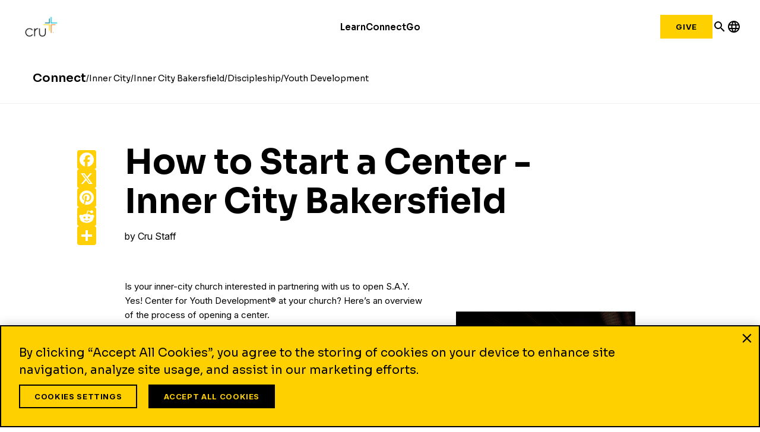

--- FILE ---
content_type: text/html;charset=utf-8
request_url: https://www.cru.org/us/en/communities/innercity/bakersfield/discipleship/youth-development/how-to-start-a-center.html
body_size: 21389
content:

<!DOCTYPE HTML>
<html lang="en">
  <head>
  <meta charset="UTF-8"/>
  <title>How to Start a Center - Inner City Bakersfield | Cru</title>
  
  
  <meta name="template" content="cru-org-2023---learn-article"/>
  <meta name="viewport" content="width=device-width, initial-scale=1"/>
  

  
  <script defer="defer" type="text/javascript" src="/.rum/@adobe/helix-rum-js@%5E2/dist/rum-standalone.js"></script>
<link rel="canonical" href="https://www.cru.org/us/en/communities/innercity/bakersfield/discipleship/youth-development/how-to-start-a-center.html"/>


  
<link rel="preconnect" href="https://fonts.googleapis.com"/>
<link rel="preconnect" href="https://fonts.gstatic.com" crossorigin/>
<link href="https://fonts.googleapis.com/css2?family=Inter:ital,opsz,wght@0,14..32,100..900;1,14..32,100..900&family=Sora:wght@100..800&display=swap" rel="stylesheet"/>
<link href="https://fonts.googleapis.com/icon?family=Material+Icons" rel="stylesheet"/>
<link href="https://fonts.googleapis.com/icon?family=Material+Icons+Outlined" rel="stylesheet"/>

<!--/* Digital Data Layer */ -->
<script src="/etc.clientlibs/settings/wcm/designs/cru/clientlibs-head.js"></script>

    <script>
      var tags = [];
    </script>
    <script>
      tags.push("false");
    </script>

    <script>
      var digitalData = {
        page: {
          pageInfo: {
            pageName: "communities : innercity : bakersfield : discipleship : youth development : how to start a center",
            onsiteSearchTerm: "",
            onsiteSearchResults: "",
            language: "en"
          },
          category: {
            primaryCategory: "communities",
            subCategory1: "innercity",
            subCategory2: "bakersfield",
            subCategory3: "discipleship",
            pageType: ""
          },
          taxonomy: {
            id: tags,
            scaleOfBelief: "",
            author: ""
          }
        }
      };
      (function(){
        var profile = getCookie('cru-profile');
        if(!profile){ return; }

        profile = parseJwt(profile);
        window.digitalData.user = [{
          profile: [{
            profileInfo: {
              ssoGuid: profile.sso_guid,
              grMasterPersonId: profile.gr_master_person_id
            }
          }]
        }];
      })();
    </script>
    <script>var dataLayer = window.dataLayer || []</script>
    




<!-- Optimizely -->
<script src="https://cdn-pci.optimizely.com/js/26187021411.js"></script>



<!-- Google Tag Manager -->

  
  

  
    <script>
      (function(w,d,s,l,i){
        const environment = 'production';
        w[l] = w[l] || [];
        w[l].push({'gtm.start': new Date().getTime(),event:'gtm.js'});
        var f = d.getElementsByTagName(s)[0],
          j = d.createElement(s),
          dl = l != 'dataLayer' ? '&l=' + l : '';
        j.async=true;
        j.src = 'https://www.googletagmanager.com/gtm.js?id=' + i + dl;
        if (environment !== 'production') {
          j.src += '&gtm_auth=';
          j.src += '&gtm_preview=env-';
          j.src += '&gtm_cookies_win=x';
        }
        f.parentNode.insertBefore(j, f);
      })(window, document, 'script', 'dataLayer', 'GTM-N8Q8CRX');
    </script>

  

<!-- End Google Tag Manager -->




<meta name="urn:adobe:aue:system:aemconnection" content="aem:https://author-p56256-e778627.adobeaemcloud.com"/>


  
    
    

    

    
    
    <link rel="stylesheet" href="/etc.clientlibs/settings/wcm/designs/cru/clientlibs-normalize.lc-3b1ff8db48729def7240bb66113819d8-lc.min.css" type="text/css">
<link rel="stylesheet" href="/etc.clientlibs/settings/wcm/designs/cru/clientlibs-cruorg23-grid.lc-5e3af60c57b7e71b97f24045404f2f30-lc.min.css" type="text/css">
<link rel="stylesheet" href="/etc.clientlibs/settings/wcm/designs/cru/clientlibs-cruorg25-global-structure.lc-47e2fd73c0abff180eead7a9a38fb60e-lc.min.css" type="text/css">
<link rel="stylesheet" href="/etc.clientlibs/settings/wcm/designs/cru/clientlibs-cruorg23-styles.lc-88cc2a0e5ca9c156c9068c435b3358c3-lc.min.css" type="text/css">
<link rel="stylesheet" href="/etc.clientlibs/settings/wcm/designs/cru/clientlibs-cruorg23-legacy.lc-c70c977fcc73e770483301cc9eef3c23-lc.min.css" type="text/css">
<link rel="stylesheet" href="/etc.clientlibs/settings/wcm/designs/cru/clientlibs-slick/v1.8.1/all.lc-d799fb43a7cd5d28603b60fbcfb31d1c-lc.min.css" type="text/css">
<link rel="stylesheet" href="/etc.clientlibs/CruOrgApp/components/content/container/clientlibs.lc-9a61ef023c11248bd40541b8afd57053-lc.min.css" type="text/css">
<link rel="stylesheet" href="/etc.clientlibs/core/wcm/components/tabs/v1/tabs/clientlibs/site.lc-d54c23ba76bd8648119795790ae83779-lc.min.css" type="text/css">


    
    
    <script async src="/etc.clientlibs/core/wcm/components/commons/datalayer/v2/clientlibs/core.wcm.components.commons.datalayer.v2.lc-1e0136bad0acfb78be509234578e44f9-lc.min.js"></script>


    

   
  
    <link rel="stylesheet" href="/etc/designs/cru/clientlibs-editable-backup/editable_template_de.lc-2065e0f8ff5cf2bf9ac61ee43a8c5259-lc.min.css" type="text/css">
<link rel="stylesheet" href="/etc/designs/cru/clientlibs-editable/editable_template_de.lc-165e51c8c43de200c61bde28fa7b6234-lc.min.css" type="text/css">


  
    <link rel="icon" sizes="192x192" href="/etc.clientlibs/settings/wcm/designs/cru/clientlibs-cruorg23-styles/resources/icon-192x192.png"/>
    <link rel="apple-touch-icon" sizes="180x180" href="/etc.clientlibs/settings/wcm/designs/cru/clientlibs-cruorg23-styles/resources/apple-touch-icon-180x180.png"/>
    <link rel="apple-touch-icon" sizes="167x167" href="/etc.clientlibs/settings/wcm/designs/cru/clientlibs-cruorg23-styles/resources/apple-touch-icon-167x167.png"/>
    <link rel="apple-touch-icon" sizes="152x152" href="/etc.clientlibs/settings/wcm/designs/cru/clientlibs-cruorg23-styles/resources/apple-touch-icon-152x152.png"/>
    <link rel="apple-touch-icon" sizes="120x120" href="/etc.clientlibs/settings/wcm/designs/cru/clientlibs-cruorg23-styles/resources/apple-touch-icon-120x120.png"/>
    <meta name="msapplication-square310x310logo" content="/etc.clientlibs/settings/wcm/designs/cru/clientlibs-cruorg23-styles/resources/icon-310x310.png"/>
    <meta name="msapplication-wide310x150logo" content="/etc.clientlibs/settings/wcm/designs/cru/clientlibs-cruorg23-styles/resources/icon-310x150.png"/>
    <meta name="msapplication-square150x150logo" content="/etc.clientlibs/settings/wcm/designs/cru/clientlibs-cruorg23-styles/resources/icon-150x150.png"/>
    <meta name="msapplication-square70x70logo" content="/etc.clientlibs/settings/wcm/designs/cru/clientlibs-cruorg23-styles/resources/icon-70x70.png"/>

  

  <meta name="apple-mobile-web-app-title" content="cru.org"/>
  <meta property="fb:app_id" content="2023496887958637,2023496887958637"/>
  

  <meta property="og:title" content="How to Start a Center - Inner City Bakersfield | Cru"/>
  <meta property="og:url" content="https://www.cru.org/us/en/communities/innercity/bakersfield/discipleship/youth-development/how-to-start-a-center.html"/>
  
  <meta property="og:site_name" content="Cru.org"/>
  <meta property="og:image" content="https://www.cru.org/us/en/_jcr_content/image.transform/Cru704x396/img.jpeg"/>
</head>
  <body class="cruorg23-base page basicpage" id="cruorg23-base-d23c52db87" data-cmp-link-accessibility-enabled data-cmp-link-accessibility-text="opens in a new tab" data-cmp-data-layer-enabled data-cmp-data-layer-name="dataLayer">
        <script>
          var dataLayerName = 'dataLayer' || 'adobeDataLayer';
          window[dataLayerName] = window[dataLayerName] || [];
          window[dataLayerName].push({
              page: JSON.parse("{\x22cruorg23\u002Dbase\u002Dd23c52db87\x22:{\x22@type\x22:\x22CruOrgApp\/components\/page\/editable\/cruorg23\u002Dbase\x22,\x22repo:modifyDate\x22:\x222022\u002D12\u002D08T09:28:51Z\x22,\x22dc:title\x22:\x22How to Start a Center \u002D Inner City Bakersfield\x22,\x22xdm:template\x22:\x22\/conf\/cru\/settings\/wcm\/templates\/cru\u002Dorg\u002D2023\u002D\u002D\u002Dlearn\u002Darticle\x22,\x22xdm:language\x22:\x22en\x22,\x22xdm:tags\x22:[],\x22repo:path\x22:\x22\/content\/cru\/us\/en\/communities\/innercity\/bakersfield\/discipleship\/youth\u002Ddevelopment\/how\u002Dto\u002Dstart\u002Da\u002Dcenter.html\x22}}"),
              event:'cmp:show',
              eventInfo: {
                  path: 'page.cruorg23\u002Dbase\u002Dd23c52db87'
              }
          });
        </script>
    
    
      




      <!-- GTM -->
<!-- Google Tag Manager (noscript) -->

  

  

  
    <noscript>
      
      
        <iframe src="https://www.googletagmanager.com/ns.html?id=GTM-N8Q8CRX" height="0" width="0" style="display:none;visibility:hidden"></iframe>
      
    </noscript>

  

<!-- End Google Tag Manager (noscript) -->


<!-- Global button -->

  


<!-- Auth -->
<script src="https://global.oktacdn.com/okta-auth-js/7.0.0/okta-auth-js.min.js" integrity="sha384-D6WyswE92wJdza7V+noKICHWEPuzJAZfI9rjpukoy5pcIBC2CqNlgQzMkid4XG0x" crossorigin></script>
<div class="alert alert-danger dn" role="alert"></div>
<div class="modal fade sign-in-modal"></div>
<div id="okta-config" class="hidden" data-gateway-url="https://give.cru.org/okta" data-client-id="0oa1p8kb6gr1IGGdc0h8" data-issuer="https://signon.okta.com/oauth2/default">
</div>


<!-- AEM default -->
<div class="root container responsivegrid">

    
    
    
    <div id="container-c6a8765a27" class="cmp-container">
        
        <div class="experiencefragment">
<div id="experiencefragment-18814e295f" class="cmp-experiencefragment cmp-experiencefragment--2025-header">

    



<div class="xf-content-height">
    <div class="root container responsivegrid">

    
    
    
    <div id="container-587d3f3567" class="cmp-container">
        
        <div class="cru23-header container responsivegrid"><div class="cmp-header cmp-header--cru23">
  <header class="cmp-header__wrapper" id="cru23-header">
    <div class="cmp-header__logo">
      
<div data-cmp-is="image" data-cmp-src="/content/experience-fragments/cruorg/site/2025-header/master/_jcr_content/root/cru23_header/logo.coreimg{.width}.png/1762281201472/cru-logo-2025.png" data-asset-id="4ad9ac6a-e57d-4c41-9aad-6080d24d6321" data-cmp-filereference="/content/dam/cru-org/logos-and-icons/cru-logo-2025.png" id="image-453d3f1321" data-cmp-data-layer="{&#34;image-453d3f1321&#34;:{&#34;@type&#34;:&#34;CruOrgApp/components/content/cru-proxy-image/v3/image&#34;,&#34;repo:modifyDate&#34;:&#34;2025-11-04T18:33:21Z&#34;,&#34;xdm:linkURL&#34;:&#34;/&#34;,&#34;image&#34;:{&#34;repo:id&#34;:&#34;4ad9ac6a-e57d-4c41-9aad-6080d24d6321&#34;,&#34;repo:modifyDate&#34;:&#34;2025-04-15T02:07:37Z&#34;,&#34;@type&#34;:&#34;image/png&#34;,&#34;repo:path&#34;:&#34;/content/dam/cru-org/logos-and-icons/cru-logo-2025.png&#34;,&#34;xdm:tags&#34;:[&#34;properties:orientation/landscape&#34;],&#34;xdm:smartTags&#34;:{&#34;suliformes&#34;:0.775,&#34;gaming&#34;:0.807,&#34;solution&#34;:0.772,&#34;night sky&#34;:0.762,&#34;design&#34;:0.774,&#34;cross&#34;:0.925,&#34;graphic design&#34;:0.832,&#34;logo&#34;:0.826,&#34;star symbol&#34;:0.765,&#34;night photography&#34;:0.943}}}}" data-cmp-hook-image="imageV3" class="cmp-image" itemscope itemtype="http://schema.org/ImageObject">
    <a class="cmp-image__link" data-cmp-clickable href="/">
        <img src="/content/experience-fragments/cruorg/site/2025-header/master/_jcr_content/root/cru23_header/logo.coreimg.png/1762281201472/cru-logo-2025.png" loading="lazy" class="cmp-image__image" itemprop="contentUrl" width="1382" height="1000" alt="cru logo"/>
    </a>
    
    
</div>

    


    </div>
    <div class="cmp-header__navigation cmp-navigation">
      <div class="cmp-navigation__section">
        <ul class="cmp-navigation__group">
          <li class="cmp-navigation__item cmp-navigation__item--top">
            <div class="cmp-navigation-popup cmp-navigation-popup--fourColumns">
  
    <div class="cmp-navigation__item--level-0">
      <a data-cmp-clickable class="cmp-navigation__item-link" href="/us/en/train-and-grow.html">Learn</a>
      <button class="mobile-forward-icon">
        <span class="material-icons-outlined">arrow_forward_ios</span>
      </button>
    </div>
  
  
  <div role="dialog" class="cmp-navigation__subheader closed" id="-subheader">
    <span class="material-icons-outlined navigation-back-arrow mobile-back-to-first-level">arrow_back</span>
    <div class="cmp-navigation__subheader--left">
      <div class="cmp-navigation__subheader-heading">About</div>
      <div class="cmp-navigation__list">
        
<ul id="list-6b14f8e3f1" data-cmp-data-layer="{&#34;list-6b14f8e3f1&#34;:{&#34;@type&#34;:&#34;CruOrgApp/components/content/list&#34;,&#34;repo:modifyDate&#34;:&#34;2026-01-15T18:39:42Z&#34;}}" class="cmp-list">
    <li class="cmp-list__item" data-cmp-data-layer="{&#34;list-6b14f8e3f1-item-db0841f0cd&#34;:{&#34;@type&#34;:&#34;CruOrgApp/components/content/list/item&#34;,&#34;repo:modifyDate&#34;:&#34;2022-12-08T09:35:36Z&#34;,&#34;dc:title&#34;:&#34;About Cru&#34;,&#34;xdm:linkURL&#34;:&#34;/us/en/about.html&#34;}}">
    <article>
        <a class="cmp-list__item-link" href="/us/en/about.html" data-cmp-clickable>
            <span class="cmp-list__item-title">About Cru</span>
            
        </a>
        
    </article>
</li>

    <li class="cmp-list__item" data-cmp-data-layer="{&#34;list-6b14f8e3f1-item-6d30c6e8ad&#34;:{&#34;@type&#34;:&#34;CruOrgApp/components/content/list/item&#34;,&#34;repo:modifyDate&#34;:&#34;2022-12-08T09:35:36Z&#34;,&#34;dc:title&#34;:&#34;What We Do&#34;,&#34;xdm:linkURL&#34;:&#34;/us/en/about/what-we-do.html&#34;}}">
    <article>
        <a class="cmp-list__item-link" href="/us/en/about/what-we-do.html" data-cmp-clickable>
            <span class="cmp-list__item-title">What We Do</span>
            
        </a>
        
    </article>
</li>

    <li class="cmp-list__item" data-cmp-data-layer="{&#34;list-6b14f8e3f1-item-398f1039e4&#34;:{&#34;@type&#34;:&#34;CruOrgApp/components/content/list/item&#34;,&#34;repo:modifyDate&#34;:&#34;2025-09-20T13:04:39Z&#34;,&#34;dc:title&#34;:&#34;Values&#34;,&#34;xdm:linkURL&#34;:&#34;/us/en/about/values.html&#34;}}">
    <article>
        <a class="cmp-list__item-link" href="/us/en/about/values.html" data-cmp-clickable>
            <span class="cmp-list__item-title">Values</span>
            
        </a>
        
    </article>
</li>

    <li class="cmp-list__item" data-cmp-data-layer="{&#34;list-6b14f8e3f1-item-c97d0717ca&#34;:{&#34;@type&#34;:&#34;CruOrgApp/components/content/list/item&#34;,&#34;repo:modifyDate&#34;:&#34;2022-12-08T09:36:20Z&#34;,&#34;dc:title&#34;:&#34;Our Leadership&#34;,&#34;xdm:linkURL&#34;:&#34;/us/en/about/our-leadership/cru-leadership.html&#34;}}">
    <article>
        <a class="cmp-list__item-link" href="/us/en/about/our-leadership/cru-leadership.html" data-cmp-clickable>
            <span class="cmp-list__item-title">Our Leadership</span>
            
        </a>
        
    </article>
</li>

    <li class="cmp-list__item" data-cmp-data-layer="{&#34;list-6b14f8e3f1-item-28d21b3d2a&#34;:{&#34;@type&#34;:&#34;CruOrgApp/components/content/list/item&#34;,&#34;repo:modifyDate&#34;:&#34;2025-09-20T12:56:04Z&#34;,&#34;dc:title&#34;:&#34;Statement of Faith&#34;,&#34;xdm:linkURL&#34;:&#34;/us/en/about/statement-of-faith.html&#34;}}">
    <article>
        <a class="cmp-list__item-link" href="/us/en/about/statement-of-faith.html" data-cmp-clickable>
            <span class="cmp-list__item-title">Statement of Faith</span>
            
        </a>
        
    </article>
</li>

    <li class="cmp-list__item" data-cmp-data-layer="{&#34;list-6b14f8e3f1-item-4b5fb9315f&#34;:{&#34;@type&#34;:&#34;CruOrgApp/components/content/list/item&#34;,&#34;repo:modifyDate&#34;:&#34;2025-12-22T14:53:25Z&#34;,&#34;dc:title&#34;:&#34;News&#34;,&#34;xdm:linkURL&#34;:&#34;/us/en/about/news.html&#34;}}">
    <article>
        <a class="cmp-list__item-link" href="/us/en/about/news.html" data-cmp-clickable>
            <span class="cmp-list__item-title">News</span>
            
        </a>
        
    </article>
</li>

    <li class="cmp-list__item" data-cmp-data-layer="{&#34;list-6b14f8e3f1-item-18b8d53673&#34;:{&#34;@type&#34;:&#34;CruOrgApp/components/content/list/item&#34;,&#34;repo:modifyDate&#34;:&#34;2022-12-08T09:35:37Z&#34;,&#34;dc:title&#34;:&#34;Donor Relations&#34;,&#34;xdm:linkURL&#34;:&#34;/us/en/about/donor-relations.html&#34;}}">
    <article>
        <a class="cmp-list__item-link" href="/us/en/about/donor-relations.html" data-cmp-clickable>
            <span class="cmp-list__item-title">Donor Relations</span>
            
        </a>
        
    </article>
</li>

    <li class="cmp-list__item" data-cmp-data-layer="{&#34;list-6b14f8e3f1-item-68d28da3e8&#34;:{&#34;@type&#34;:&#34;CruOrgApp/components/content/list/item&#34;,&#34;repo:modifyDate&#34;:&#34;2025-10-14T13:38:33Z&#34;,&#34;dc:title&#34;:&#34;Contact Us&#34;,&#34;xdm:linkURL&#34;:&#34;/us/en/about/contact-us.html&#34;}}">
    <article>
        <a class="cmp-list__item-link" href="/us/en/about/contact-us.html" data-cmp-clickable>
            <span class="cmp-list__item-title">Contact Us</span>
            
        </a>
        
    </article>
</li>

    <li class="cmp-list__item" data-cmp-data-layer="{&#34;list-6b14f8e3f1-item-01c91e06cf&#34;:{&#34;@type&#34;:&#34;CruOrgApp/components/content/list/item&#34;,&#34;repo:modifyDate&#34;:&#34;2023-10-18T20:30:16Z&#34;,&#34;dc:title&#34;:&#34;Cru Store&#34;,&#34;xdm:linkURL&#34;:&#34;https://crustore.org/?utm_source=cruorg&amp;utm_medium=website&amp;utm_campaign=main-navigation&#34;}}">
    <article>
        <a class="cmp-list__item-link" href="https://crustore.org/?utm_source=cruorg&utm_medium=website&utm_campaign=main-navigation" data-cmp-clickable>
            <span class="cmp-list__item-title">Cru Store</span>
            
        </a>
        
    </article>
</li>
</ul>

    


      </div>
    </div>
    
      <div class="cmp-navigation__subheader-divider"></div>
      <div class="cmp-navigation__subheader--center">
        <div class="cmp-navigation__subheader-heading">Resources</div>
        <div class="cmp-navigation__list">
          
<ul id="list-99f91882bf" data-cmp-data-layer="{&#34;list-99f91882bf&#34;:{&#34;@type&#34;:&#34;CruOrgApp/components/content/list&#34;,&#34;repo:modifyDate&#34;:&#34;2026-01-15T18:42:01Z&#34;}}" class="cmp-list">
    <li class="cmp-list__item" data-cmp-data-layer="{&#34;list-99f91882bf-item-619c166e4b&#34;:{&#34;@type&#34;:&#34;CruOrgApp/components/content/list/item&#34;,&#34;repo:modifyDate&#34;:&#34;2025-11-03T14:44:21Z&#34;,&#34;dc:title&#34;:&#34;Articles&#34;,&#34;xdm:linkURL&#34;:&#34;https://www.cru.org/us/en/train-and-grow.html&#34;}}">
    <article>
        <a class="cmp-list__item-link" href="https://www.cru.org/us/en/train-and-grow.html" data-cmp-clickable>
            <span class="cmp-list__item-title">Articles</span>
            
        </a>
        
    </article>
</li>

    <li class="cmp-list__item" data-cmp-data-layer="{&#34;list-99f91882bf-item-27ff450437&#34;:{&#34;@type&#34;:&#34;CruOrgApp/components/content/list/item&#34;,&#34;repo:modifyDate&#34;:&#34;2022-12-08T09:19:18Z&#34;,&#34;dc:title&#34;:&#34;Audio&#34;,&#34;xdm:linkURL&#34;:&#34;/us/en/train-and-grow/audio.html&#34;}}">
    <article>
        <a class="cmp-list__item-link" href="/us/en/train-and-grow/audio.html" data-cmp-clickable>
            <span class="cmp-list__item-title">Audio</span>
            
        </a>
        
    </article>
</li>

    <li class="cmp-list__item" data-cmp-data-layer="{&#34;list-99f91882bf-item-ec1756d0ab&#34;:{&#34;@type&#34;:&#34;CruOrgApp/components/content/list/item&#34;,&#34;repo:modifyDate&#34;:&#34;2022-12-08T09:16:07Z&#34;,&#34;dc:title&#34;:&#34;Bible Studies&#34;,&#34;xdm:linkURL&#34;:&#34;/us/en/train-and-grow/bible-studies.html&#34;}}">
    <article>
        <a class="cmp-list__item-link" href="/us/en/train-and-grow/bible-studies.html" data-cmp-clickable>
            <span class="cmp-list__item-title">Bible Studies</span>
            
        </a>
        
    </article>
</li>

    <li class="cmp-list__item" data-cmp-data-layer="{&#34;list-99f91882bf-item-ae111a0129&#34;:{&#34;@type&#34;:&#34;CruOrgApp/components/content/list/item&#34;,&#34;repo:modifyDate&#34;:&#34;2026-01-15T18:42:20Z&#34;,&#34;dc:title&#34;:&#34;Books&#34;,&#34;xdm:linkURL&#34;:&#34;https://crustore.org/?utm_source=cruorg&amp;utm_medium=website&amp;utm_campaign=main-navigation-books&#34;}}">
    <article>
        <a class="cmp-list__item-link" href="https://crustore.org/?utm_source=cruorg&utm_medium=website&utm_campaign=main-navigation-books" data-cmp-clickable>
            <span class="cmp-list__item-title">Books</span>
            
        </a>
        
    </article>
</li>

    <li class="cmp-list__item" data-cmp-data-layer="{&#34;list-99f91882bf-item-4547ad0ebd&#34;:{&#34;@type&#34;:&#34;CruOrgApp/components/content/list/item&#34;,&#34;repo:modifyDate&#34;:&#34;2022-12-08T09:11:00Z&#34;,&#34;dc:title&#34;:&#34;Devotionals&#34;,&#34;xdm:linkURL&#34;:&#34;/us/en/train-and-grow/spiritual-growth/devotionals.html&#34;}}">
    <article>
        <a class="cmp-list__item-link" href="/us/en/train-and-grow/spiritual-growth/devotionals.html" data-cmp-clickable>
            <span class="cmp-list__item-title">Devotionals</span>
            
        </a>
        
    </article>
</li>

    <li class="cmp-list__item" data-cmp-data-layer="{&#34;list-99f91882bf-item-ee326b6ea6&#34;:{&#34;@type&#34;:&#34;CruOrgApp/components/content/list/item&#34;,&#34;repo:modifyDate&#34;:&#34;2022-12-08T09:20:14Z&#34;,&#34;dc:title&#34;:&#34;Languages&#34;,&#34;xdm:linkURL&#34;:&#34;/us/en/train-and-grow/language-resources.html&#34;}}">
    <article>
        <a class="cmp-list__item-link" href="/us/en/train-and-grow/language-resources.html" data-cmp-clickable>
            <span class="cmp-list__item-title">Languages</span>
            
        </a>
        
    </article>
</li>

    <li class="cmp-list__item" data-cmp-data-layer="{&#34;list-99f91882bf-item-55370aadf7&#34;:{&#34;@type&#34;:&#34;CruOrgApp/components/content/list/item&#34;,&#34;repo:modifyDate&#34;:&#34;2022-12-08T09:20:16Z&#34;,&#34;dc:title&#34;:&#34;Quizzes&#34;,&#34;xdm:linkURL&#34;:&#34;/us/en/train-and-grow/quizzes-and-assessments.html&#34;}}">
    <article>
        <a class="cmp-list__item-link" href="/us/en/train-and-grow/quizzes-and-assessments.html" data-cmp-clickable>
            <span class="cmp-list__item-title">Quizzes</span>
            
        </a>
        
    </article>
</li>

    <li class="cmp-list__item" data-cmp-data-layer="{&#34;list-99f91882bf-item-f05042eeab&#34;:{&#34;@type&#34;:&#34;CruOrgApp/components/content/list/item&#34;,&#34;repo:modifyDate&#34;:&#34;2022-12-08T09:19:17Z&#34;,&#34;dc:title&#34;:&#34;Video&#34;,&#34;xdm:linkURL&#34;:&#34;/us/en/train-and-grow/video.html&#34;}}">
    <article>
        <a class="cmp-list__item-link" href="/us/en/train-and-grow/video.html" data-cmp-clickable>
            <span class="cmp-list__item-title">Video</span>
            
        </a>
        
    </article>
</li>
</ul>

    


        </div>
        
      </div>
    
    
      <div class="cmp-navigation__subheader-divider"></div>
      <div class="cmp-navigation__subheader--center">
        <div class="cmp-navigation__subheader-heading">Topics</div>
        <div class="cmp-navigation__list">
          
<ul id="list-5b56dae505" data-cmp-data-layer="{&#34;list-5b56dae505&#34;:{&#34;@type&#34;:&#34;CruOrgApp/components/content/list&#34;,&#34;repo:modifyDate&#34;:&#34;2025-10-28T14:45:59Z&#34;}}" class="cmp-list">
    <li class="cmp-list__item" data-cmp-data-layer="{&#34;list-5b56dae505-item-0bf6b405d4&#34;:{&#34;@type&#34;:&#34;CruOrgApp/components/content/list/item&#34;,&#34;repo:modifyDate&#34;:&#34;2025-10-16T19:46:46Z&#34;,&#34;dc:title&#34;:&#34;Changed Life Stories&#34;,&#34;xdm:linkURL&#34;:&#34;/us/en/train-and-grow/stories.html&#34;}}">
    <article>
        <a class="cmp-list__item-link" href="/us/en/train-and-grow/stories.html" data-cmp-clickable>
            <span class="cmp-list__item-title">Changed Life Stories</span>
            
        </a>
        
    </article>
</li>

    <li class="cmp-list__item" data-cmp-data-layer="{&#34;list-5b56dae505-item-e567161cc0&#34;:{&#34;@type&#34;:&#34;CruOrgApp/components/content/list/item&#34;,&#34;repo:modifyDate&#34;:&#34;2022-12-08T09:10:12Z&#34;,&#34;dc:title&#34;:&#34;How to Know God&#34;,&#34;xdm:linkURL&#34;:&#34;/us/en/how-to-know-god.html&#34;}}">
    <article>
        <a class="cmp-list__item-link" href="/us/en/how-to-know-god.html" data-cmp-clickable>
            <span class="cmp-list__item-title">How to Know God</span>
            
        </a>
        
    </article>
</li>

    <li class="cmp-list__item" data-cmp-data-layer="{&#34;list-5b56dae505-item-7621a273df&#34;:{&#34;@type&#34;:&#34;CruOrgApp/components/content/list/item&#34;,&#34;repo:modifyDate&#34;:&#34;2022-12-08T09:16:59Z&#34;,&#34;dc:title&#34;:&#34;Evangelism&#34;,&#34;xdm:linkURL&#34;:&#34;/us/en/train-and-grow/share-the-gospel.html&#34;}}">
    <article>
        <a class="cmp-list__item-link" href="/us/en/train-and-grow/share-the-gospel.html" data-cmp-clickable>
            <span class="cmp-list__item-title">Evangelism</span>
            
        </a>
        
    </article>
</li>

    <li class="cmp-list__item" data-cmp-data-layer="{&#34;list-5b56dae505-item-30bcfac267&#34;:{&#34;@type&#34;:&#34;CruOrgApp/components/content/list/item&#34;,&#34;repo:modifyDate&#34;:&#34;2022-12-08T09:17:30Z&#34;,&#34;dc:title&#34;:&#34;Discipleship&#34;,&#34;xdm:linkURL&#34;:&#34;/us/en/train-and-grow/help-others-grow.html&#34;}}">
    <article>
        <a class="cmp-list__item-link" href="/us/en/train-and-grow/help-others-grow.html" data-cmp-clickable>
            <span class="cmp-list__item-title">Discipleship</span>
            
        </a>
        
    </article>
</li>

    <li class="cmp-list__item" data-cmp-data-layer="{&#34;list-5b56dae505-item-0fea081d73&#34;:{&#34;@type&#34;:&#34;CruOrgApp/components/content/list/item&#34;,&#34;repo:modifyDate&#34;:&#34;2022-12-08T09:10:58Z&#34;,&#34;dc:title&#34;:&#34;Spiritual Growth&#34;,&#34;xdm:linkURL&#34;:&#34;/us/en/train-and-grow/spiritual-growth.html&#34;}}">
    <article>
        <a class="cmp-list__item-link" href="/us/en/train-and-grow/spiritual-growth.html" data-cmp-clickable>
            <span class="cmp-list__item-title">Spiritual Growth</span>
            
        </a>
        
    </article>
</li>

    <li class="cmp-list__item" data-cmp-data-layer="{&#34;list-5b56dae505-item-00022af0c5&#34;:{&#34;@type&#34;:&#34;CruOrgApp/components/content/list/item&#34;,&#34;repo:modifyDate&#34;:&#34;2022-12-08T09:14:48Z&#34;,&#34;dc:title&#34;:&#34;Life &amp; Relationships&#34;,&#34;xdm:linkURL&#34;:&#34;/us/en/train-and-grow/life-and-relationships.html&#34;}}">
    <article>
        <a class="cmp-list__item-link" href="/us/en/train-and-grow/life-and-relationships.html" data-cmp-clickable>
            <span class="cmp-list__item-title">Life &amp; Relationships</span>
            
        </a>
        
    </article>
</li>

    <li class="cmp-list__item" data-cmp-data-layer="{&#34;list-5b56dae505-item-e64b12bef3&#34;:{&#34;@type&#34;:&#34;CruOrgApp/components/content/list/item&#34;,&#34;repo:modifyDate&#34;:&#34;2022-12-08T09:18:26Z&#34;,&#34;dc:title&#34;:&#34;Leadership&#34;,&#34;xdm:linkURL&#34;:&#34;/us/en/train-and-grow/leadership-training.html&#34;}}">
    <article>
        <a class="cmp-list__item-link" href="/us/en/train-and-grow/leadership-training.html" data-cmp-clickable>
            <span class="cmp-list__item-title">Leadership</span>
            
        </a>
        
    </article>
</li>
</ul>

    


        </div>
        
      </div>
    
    <div class="cmp-navigation__subheader-divider"></div>
    <div class="cmp-navigation__subheader--right cmp-navigation__subheader--articles">
      <div class="cmp-navigation__subheader-heading">Featured Articles</div>
      
      
<ul id="list-829525322b" data-cmp-data-layer="{&#34;list-829525322b&#34;:{&#34;@type&#34;:&#34;CruOrgApp/components/content/cru-proxy-list/v3/list&#34;,&#34;repo:modifyDate&#34;:&#34;2025-10-16T18:53:21Z&#34;}}" class="cmp-list">
    
    <li class="cmp-list__item" data-cmp-data-layer="{&#34;list-829525322b-item-9e6e557e2a&#34;:{&#34;@type&#34;:&#34;CruOrgApp/components/content/cru-proxy-list/v3/list/item&#34;,&#34;repo:modifyDate&#34;:&#34;2025-01-24T20:20:24Z&#34;,&#34;dc:title&#34;:&#34;How to Bring up God in Everyday Conversations&#34;,&#34;xdm:linkURL&#34;:&#34;/us/en/train-and-grow/share-the-gospel/outreach-strategies/how-to-bring-up-god-in-everyday-conversations.html&#34;}}">
    
<div class="cmp-teaser">
  <a class="cmp-teaser__link" href="/us/en/train-and-grow/share-the-gospel/outreach-strategies/how-to-bring-up-god-in-everyday-conversations.html">
    
    <div class="cmp-teaser__content">
      
    

      
    <h2 class="cmp-teaser__title">
        How to Bring up God in Everyday Conversations
    </h2>

      
    <div class="cmp-teaser__description">Initiating conversations about God with non-Christian friends or family can feel very awkward. Find practical advice on ways to do that more naturally and easily.</div>

      
    

    </div>
    
    <div class="cmp-teaser__image">
<div data-cmp-is="image" data-cmp-src="/content/experience-fragments/cruorg/site/2025-header/master/_jcr_content/root/cru23_header/firstButton/articleList.coreimg{.width}.png/content/cru/us/en/train-and-grow/share-the-gospel/outreach-strategies/how-to-bring-up-god-in-everyday-conversations/jcr:content/cq:featuredimage/1760640801289/making-god-everyday-conversation-small-final.png" data-asset-id="e4ed5d9b-9184-4631-8247-91115781b997" data-cmp-filereference="/content/dam/cru/train-and-grow/share-the-gospel/making-god-everyday-conversation-small-final.png" id="teaser-829525322b-image" data-cmp-data-layer="{&#34;teaser-829525322b-image&#34;:{&#34;@type&#34;:&#34;CruOrgApp/components/content/cru-proxy-image/v3/image&#34;,&#34;repo:modifyDate&#34;:&#34;2025-10-16T18:53:21Z&#34;,&#34;xdm:linkURL&#34;:&#34;/us/en/train-and-grow/share-the-gospel/outreach-strategies/how-to-bring-up-god-in-everyday-conversations.html&#34;,&#34;image&#34;:{&#34;repo:id&#34;:&#34;e4ed5d9b-9184-4631-8247-91115781b997&#34;,&#34;repo:modifyDate&#34;:&#34;2025-07-12T19:27:05Z&#34;,&#34;@type&#34;:&#34;image/png&#34;,&#34;repo:path&#34;:&#34;/content/dam/cru/train-and-grow/share-the-gospel/making-god-everyday-conversation-small-final.png&#34;,&#34;xdm:tags&#34;:[&#34;properties:orientation/landscape&#34;],&#34;xdm:smartTags&#34;:{&#34;ovoid&#34;:0.763,&#34;person&#34;:1.0,&#34;commercial photography&#34;:0.892}}}}" data-cmp-hook-image="imageV3" class="cmp-image" itemscope itemtype="http://schema.org/ImageObject">
    
        <img src="/content/experience-fragments/cruorg/site/2025-header/master/_jcr_content/root/cru23_header/firstButton/articleList.coreimg.png/content/cru/us/en/train-and-grow/share-the-gospel/outreach-strategies/how-to-bring-up-god-in-everyday-conversations/_jcr_content/_cq_featuredimage/1760640801289/making-god-everyday-conversation-small-final.png" loading="lazy" class="cmp-image__image" itemprop="contentUrl" width="2000" height="1334" alt/>
    
    
    
</div>

    

</div>

  </a>
</div>

    


</li>

    
    <li class="cmp-list__item" data-cmp-data-layer="{&#34;list-829525322b-item-37b5cbb59e&#34;:{&#34;@type&#34;:&#34;CruOrgApp/components/content/cru-proxy-list/v3/list/item&#34;,&#34;repo:modifyDate&#34;:&#34;2025-09-19T23:30:41Z&#34;,&#34;dc:title&#34;:&#34;How to Pray: A Step-by-Step Introduction&#34;,&#34;xdm:linkURL&#34;:&#34;/us/en/train-and-grow/spiritual-growth/prayer/how-to-pray.html&#34;}}">
    
<div class="cmp-teaser">
  <a class="cmp-teaser__link" href="/us/en/train-and-grow/spiritual-growth/prayer/how-to-pray.html">
    
    <div class="cmp-teaser__content">
      
    

      
    <h2 class="cmp-teaser__title">
        How to Pray: A Step-by-Step Introduction
    </h2>

      
    <div class="cmp-teaser__description">Learning how to pray is essential for Christians. Whether you&#39;re just starting to pray regularly or you want to start over, this guide is for you.</div>

      
    

    </div>
    
    <div class="cmp-teaser__image">
<div data-cmp-is="image" data-cmp-src="https://delivery-p56256-e778627.adobeaemcloud.com/adobe/assets/urn:aaid:aem:5c9e00c3-f144-41ec-8f96-f7aba929c909/as/man-sitting-on-bench-in-city-park-01-resize.jpg?width={.width}&amp;preferwebp=true" data-cmp-filereference="/urn:aaid:aem:5c9e00c3-f144-41ec-8f96-f7aba929c909/man-sitting-on-bench-in-city-park-01-resize.jpg" id="teaser-829525322b-image" data-cmp-data-layer="{&#34;teaser-829525322b-image&#34;:{&#34;@type&#34;:&#34;CruOrgApp/components/content/cru-proxy-image/v3/image&#34;,&#34;repo:modifyDate&#34;:&#34;2025-10-16T18:53:21Z&#34;,&#34;xdm:linkURL&#34;:&#34;/us/en/train-and-grow/spiritual-growth/prayer/how-to-pray.html&#34;}}" data-cmp-hook-image="imageV3" class="cmp-image" itemscope itemtype="http://schema.org/ImageObject">
    
        <img src="https://delivery-p56256-e778627.adobeaemcloud.com/adobe/assets/urn:aaid:aem:5c9e00c3-f144-41ec-8f96-f7aba929c909/as/man-sitting-on-bench-in-city-park-01-resize.jpg?width=640&preferwebp=true" loading="lazy" class="cmp-image__image" itemprop="contentUrl" alt/>
    
    
    
</div>

    

</div>

  </a>
</div>

    


</li>

    
    <li class="cmp-list__item" data-cmp-data-layer="{&#34;list-829525322b-item-35c44150d4&#34;:{&#34;@type&#34;:&#34;CruOrgApp/components/content/cru-proxy-list/v3/list/item&#34;,&#34;repo:modifyDate&#34;:&#34;2022-12-08T09:10:12Z&#34;,&#34;dc:title&#34;:&#34;Would you like to know God personally?&#34;,&#34;xdm:linkURL&#34;:&#34;/us/en/how-to-know-god/would-you-like-to-know-god-personally.html&#34;}}">
    
<div class="cmp-teaser">
  <a class="cmp-teaser__link" href="/us/en/how-to-know-god/would-you-like-to-know-god-personally.html">
    
    <div class="cmp-teaser__content">
      
    

      
    <h2 class="cmp-teaser__title">
        Knowing God Personally | Start Your Faith Journey
    </h2>

      
    <div class="cmp-teaser__description">Discover a personal relationship with God. Learn how knowing God personally can bring purpose, peace, and direction to your life. Start your journey today.</div>

      
    

    </div>
    
    <div class="cmp-teaser__image">
<div data-cmp-is="image" data-cmp-src="/content/experience-fragments/cruorg/site/2025-header/master/_jcr_content/root/cru23_header/firstButton/articleList.coreimg{.width}.png/content/cru/us/en/how-to-know-god/would-you-like-to-know-god-personally/jcr:content/cq:featuredimage/1760640801289/kgp-point-1.png" data-asset-id="17609d34-9b36-4bed-88b9-eea0c92ffe3a" data-cmp-filereference="/content/dam/cru-org/learn/knowing-god-personally/kgp-point-1.png" id="teaser-829525322b-image" data-cmp-data-layer="{&#34;teaser-829525322b-image&#34;:{&#34;@type&#34;:&#34;CruOrgApp/components/content/cru-proxy-image/v3/image&#34;,&#34;repo:modifyDate&#34;:&#34;2025-10-16T18:53:21Z&#34;,&#34;xdm:linkURL&#34;:&#34;/us/en/how-to-know-god/would-you-like-to-know-god-personally.html&#34;,&#34;image&#34;:{&#34;repo:id&#34;:&#34;17609d34-9b36-4bed-88b9-eea0c92ffe3a&#34;,&#34;repo:modifyDate&#34;:&#34;2025-04-15T02:07:36Z&#34;,&#34;@type&#34;:&#34;image/png&#34;,&#34;repo:path&#34;:&#34;/content/dam/cru-org/learn/knowing-god-personally/kgp-point-1.png&#34;,&#34;xdm:tags&#34;:[&#34;properties:orientation/landscape&#34;],&#34;xdm:smartTags&#34;:{&#34;afterglow&#34;:0.9,&#34;iris&#34;:0.819,&#34;blossom&#34;:0.797,&#34;clipart&#34;:0.793,&#34;floral design&#34;:0.79,&#34;lotus&#34;:0.886,&#34;melting&#34;:0.856,&#34;artwork&#34;:0.891,&#34;cosmos&#34;:0.847,&#34;tint&#34;:0.907,&#34;contour&#34;:0.831,&#34;flower&#34;:0.857,&#34;ovoid&#34;:0.797,&#34;explosion&#34;:0.796,&#34;bloom&#34;:0.85,&#34;blotch&#34;:0.879,&#34;painting&#34;:0.792,&#34;floating&#34;:0.84,&#34;eruption&#34;:0.933,&#34;silhouette&#34;:0.845,&#34;fractal&#34;:0.808,&#34;fluid&#34;:0.835,&#34;abstract photography&#34;:0.93,&#34;flow&#34;:0.846}}}}" data-cmp-hook-image="imageV3" class="cmp-image" itemscope itemtype="http://schema.org/ImageObject">
    
        <img src="/content/experience-fragments/cruorg/site/2025-header/master/_jcr_content/root/cru23_header/firstButton/articleList.coreimg.png/content/cru/us/en/how-to-know-god/would-you-like-to-know-god-personally/_jcr_content/_cq_featuredimage/1760640801289/kgp-point-1.png" loading="lazy" class="cmp-image__image" itemprop="contentUrl" width="1220" height="716" alt/>
    
    
    
</div>

    

</div>

  </a>
</div>

    


</li>
</ul>

    


      <div class="cmp-button--primary">
        <a class="cmp-button" href="/content/cru/us/en/train-and-grow">All Articles</a>
      </div>
    </div>
  </div>
</div>

          </li>
          <li class="cmp-navigation__item cmp-navigation__item--top">
            <div class="cmp-navigation-popup cmp-navigation-popup--threeColumns">
  
    <div class="cmp-navigation__item--level-0">
      <a data-cmp-clickable class="cmp-navigation__item-link" href="/us/en/connect.html">Connect</a>
      <button class="mobile-forward-icon">
        <span class="material-icons-outlined">arrow_forward_ios</span>
      </button>
    </div>
  
  
  <div role="dialog" class="cmp-navigation__subheader closed" id="-subheader">
    <span class="material-icons-outlined navigation-back-arrow mobile-back-to-first-level">arrow_back</span>
    <div class="cmp-navigation__subheader--left">
      <div class="cmp-navigation__subheader-heading">By Audience</div>
      <div class="cmp-navigation__list">
        
<ul id="list-c136f9fb7b" data-cmp-data-layer="{&#34;list-c136f9fb7b&#34;:{&#34;@type&#34;:&#34;CruOrgApp/components/content/list&#34;,&#34;repo:modifyDate&#34;:&#34;2025-10-16T18:17:28Z&#34;}}" class="cmp-list">
    <li class="cmp-list__item" data-cmp-data-layer="{&#34;list-c136f9fb7b-item-6f7c6dac07&#34;:{&#34;@type&#34;:&#34;CruOrgApp/components/content/list/item&#34;,&#34;repo:modifyDate&#34;:&#34;2024-11-22T17:04:16Z&#34;,&#34;dc:title&#34;:&#34;Athletes&#34;,&#34;xdm:linkURL&#34;:&#34;/us/en/connect/audience/athletes.html&#34;}}">
    <article>
        <a class="cmp-list__item-link" href="/us/en/connect/audience/athletes.html" data-cmp-clickable>
            <span class="cmp-list__item-title">Athletes</span>
            
        </a>
        
    </article>
</li>

    <li class="cmp-list__item" data-cmp-data-layer="{&#34;list-c136f9fb7b-item-5f1ff4cea5&#34;:{&#34;@type&#34;:&#34;CruOrgApp/components/content/list/item&#34;,&#34;repo:modifyDate&#34;:&#34;2024-11-22T17:04:16Z&#34;,&#34;dc:title&#34;:&#34;Creatives&#34;,&#34;xdm:linkURL&#34;:&#34;/us/en/connect/audience/creatives.html&#34;}}">
    <article>
        <a class="cmp-list__item-link" href="/us/en/connect/audience/creatives.html" data-cmp-clickable>
            <span class="cmp-list__item-title">Creatives</span>
            
        </a>
        
    </article>
</li>

    <li class="cmp-list__item" data-cmp-data-layer="{&#34;list-c136f9fb7b-item-90a6d1d186&#34;:{&#34;@type&#34;:&#34;CruOrgApp/components/content/list/item&#34;,&#34;repo:modifyDate&#34;:&#34;2022-12-08T09:31:41Z&#34;,&#34;dc:title&#34;:&#34;Families&#34;,&#34;xdm:linkURL&#34;:&#34;/us/en/connect/audience/families.html&#34;}}">
    <article>
        <a class="cmp-list__item-link" href="/us/en/connect/audience/families.html" data-cmp-clickable>
            <span class="cmp-list__item-title">Families</span>
            
        </a>
        
    </article>
</li>

    <li class="cmp-list__item" data-cmp-data-layer="{&#34;list-c136f9fb7b-item-83060597f8&#34;:{&#34;@type&#34;:&#34;CruOrgApp/components/content/list/item&#34;,&#34;repo:modifyDate&#34;:&#34;2024-11-22T17:04:17Z&#34;,&#34;dc:title&#34;:&#34;Military&#34;,&#34;xdm:linkURL&#34;:&#34;/us/en/connect/audience/military.html&#34;}}">
    <article>
        <a class="cmp-list__item-link" href="/us/en/connect/audience/military.html" data-cmp-clickable>
            <span class="cmp-list__item-title">Military</span>
            
        </a>
        
    </article>
</li>

    <li class="cmp-list__item" data-cmp-data-layer="{&#34;list-c136f9fb7b-item-f6d419e827&#34;:{&#34;@type&#34;:&#34;CruOrgApp/components/content/list/item&#34;,&#34;repo:modifyDate&#34;:&#34;2024-11-22T17:04:17Z&#34;,&#34;dc:title&#34;:&#34;Pastors&#34;,&#34;xdm:linkURL&#34;:&#34;/us/en/connect/audience/pastors.html&#34;}}">
    <article>
        <a class="cmp-list__item-link" href="/us/en/connect/audience/pastors.html" data-cmp-clickable>
            <span class="cmp-list__item-title">Pastors</span>
            
        </a>
        
    </article>
</li>

    <li class="cmp-list__item" data-cmp-data-layer="{&#34;list-c136f9fb7b-item-4afb65bdfe&#34;:{&#34;@type&#34;:&#34;CruOrgApp/components/content/list/item&#34;,&#34;repo:modifyDate&#34;:&#34;2024-11-22T17:04:17Z&#34;,&#34;dc:title&#34;:&#34;Professionals&#34;,&#34;xdm:linkURL&#34;:&#34;/us/en/connect/audience/professionals.html&#34;}}">
    <article>
        <a class="cmp-list__item-link" href="/us/en/connect/audience/professionals.html" data-cmp-clickable>
            <span class="cmp-list__item-title">Professionals</span>
            
        </a>
        
    </article>
</li>

    <li class="cmp-list__item" data-cmp-data-layer="{&#34;list-c136f9fb7b-item-c8f58866c4&#34;:{&#34;@type&#34;:&#34;CruOrgApp/components/content/list/item&#34;,&#34;repo:modifyDate&#34;:&#34;2025-01-06T16:28:55Z&#34;,&#34;dc:title&#34;:&#34;Students &amp; Faculty&#34;,&#34;xdm:linkURL&#34;:&#34;https://www.cru.org/us/en/connect/ministry/campus.html&#34;}}">
    <article>
        <a class="cmp-list__item-link" href="https://www.cru.org/us/en/connect/ministry/campus.html" data-cmp-clickable>
            <span class="cmp-list__item-title">Students &amp; Faculty</span>
            
        </a>
        
    </article>
</li>
</ul>

    


      </div>
    </div>
    
      <div class="cmp-navigation__subheader-divider"></div>
      <div class="cmp-navigation__subheader--center">
        <div class="cmp-navigation__subheader-heading">By Ministry</div>
        <div class="cmp-navigation__list">
          
<ul id="list-6264c969c8" data-cmp-data-layer="{&#34;list-6264c969c8&#34;:{&#34;@type&#34;:&#34;CruOrgApp/components/content/list&#34;,&#34;repo:modifyDate&#34;:&#34;2025-10-28T14:26:01Z&#34;}}" class="cmp-list">
    <li class="cmp-list__item" data-cmp-data-layer="{&#34;list-6264c969c8-item-828d50cf89&#34;:{&#34;@type&#34;:&#34;CruOrgApp/components/content/list/item&#34;,&#34;repo:modifyDate&#34;:&#34;2024-07-30T19:19:32Z&#34;,&#34;dc:title&#34;:&#34;Athletes in Action&#34;,&#34;xdm:linkURL&#34;:&#34;https://athletesinaction.org/&#34;}}">
    <article>
        <a class="cmp-list__item-link" href="https://athletesinaction.org/" data-cmp-clickable>
            <span class="cmp-list__item-title">Athletes in Action</span>
            
        </a>
        
    </article>
</li>

    <li class="cmp-list__item" data-cmp-data-layer="{&#34;list-6264c969c8-item-aa07f15486&#34;:{&#34;@type&#34;:&#34;CruOrgApp/components/content/list/item&#34;,&#34;repo:modifyDate&#34;:&#34;2024-06-26T17:34:11Z&#34;,&#34;dc:title&#34;:&#34;Campus&#34;,&#34;xdm:linkURL&#34;:&#34;/us/en/connect/ministry/campus.html&#34;}}">
    <article>
        <a class="cmp-list__item-link" href="/us/en/connect/ministry/campus.html" data-cmp-clickable>
            <span class="cmp-list__item-title">Campus</span>
            
        </a>
        
    </article>
</li>

    <li class="cmp-list__item" data-cmp-data-layer="{&#34;list-6264c969c8-item-e373acbbb1&#34;:{&#34;@type&#34;:&#34;CruOrgApp/components/content/list/item&#34;,&#34;repo:modifyDate&#34;:&#34;2022-12-08T09:27:15Z&#34;,&#34;dc:title&#34;:&#34;City&#34;,&#34;xdm:linkURL&#34;:&#34;https://www.cru.org/communities/city/&#34;}}">
    <article>
        <a class="cmp-list__item-link" href="https://www.cru.org/communities/city/" data-cmp-clickable>
            <span class="cmp-list__item-title">City</span>
            
        </a>
        
    </article>
</li>

    <li class="cmp-list__item" data-cmp-data-layer="{&#34;list-6264c969c8-item-227736aa17&#34;:{&#34;@type&#34;:&#34;CruOrgApp/components/content/list/item&#34;,&#34;repo:modifyDate&#34;:&#34;2024-07-30T19:19:32Z&#34;,&#34;dc:title&#34;:&#34;FamilyLife&#34;,&#34;xdm:linkURL&#34;:&#34;https://www.familylife.com/&#34;}}">
    <article>
        <a class="cmp-list__item-link" href="https://www.familylife.com/" data-cmp-clickable>
            <span class="cmp-list__item-title">FamilyLife</span>
            
        </a>
        
    </article>
</li>

    <li class="cmp-list__item" data-cmp-data-layer="{&#34;list-6264c969c8-item-c0919f4af2&#34;:{&#34;@type&#34;:&#34;CruOrgApp/components/content/list/item&#34;,&#34;repo:modifyDate&#34;:&#34;2022-12-08T09:27:15Z&#34;,&#34;dc:title&#34;:&#34;Inner City&#34;,&#34;xdm:linkURL&#34;:&#34;/us/en/communities/innercity.html&#34;}}">
    <article>
        <a class="cmp-list__item-link" href="/us/en/communities/innercity.html" data-cmp-clickable>
            <span class="cmp-list__item-title">Inner City</span>
            
        </a>
        
    </article>
</li>

    <li class="cmp-list__item" data-cmp-data-layer="{&#34;list-6264c969c8-item-5cd1186db5&#34;:{&#34;@type&#34;:&#34;CruOrgApp/components/content/list/item&#34;,&#34;repo:modifyDate&#34;:&#34;2024-07-30T19:19:32Z&#34;,&#34;dc:title&#34;:&#34;Jesus Film Project&#34;,&#34;xdm:linkURL&#34;:&#34;https://www.jesusfilm.org/&#34;}}">
    <article>
        <a class="cmp-list__item-link" href="https://www.jesusfilm.org/" data-cmp-clickable>
            <span class="cmp-list__item-title">Jesus Film Project</span>
            
        </a>
        
    </article>
</li>

    <li class="cmp-list__item" data-cmp-data-layer="{&#34;list-6264c969c8-item-b5ceb772a7&#34;:{&#34;@type&#34;:&#34;CruOrgApp/components/content/list/item&#34;,&#34;repo:modifyDate&#34;:&#34;2025-10-17T13:51:37Z&#34;,&#34;dc:title&#34;:&#34;Sightline&#34;,&#34;xdm:linkURL&#34;:&#34;https://sightlineministry.org/&#34;}}">
    <article>
        <a class="cmp-list__item-link" href="https://sightlineministry.org/" data-cmp-clickable>
            <span class="cmp-list__item-title">Sightline</span>
            
        </a>
        
    </article>
</li>

    <li class="cmp-list__item" data-cmp-data-layer="{&#34;list-6264c969c8-item-3711a63081&#34;:{&#34;@type&#34;:&#34;CruOrgApp/components/content/list/item&#34;,&#34;repo:modifyDate&#34;:&#34;2024-07-30T19:19:32Z&#34;,&#34;dc:title&#34;:&#34;Unto&#34;,&#34;xdm:linkURL&#34;:&#34;https://unto.com/&#34;}}">
    <article>
        <a class="cmp-list__item-link" href="https://unto.com/" data-cmp-clickable>
            <span class="cmp-list__item-title">Unto</span>
            
        </a>
        
    </article>
</li>
</ul>

    


        </div>
        <div class="cmp-button--primary">
          <a class="cmp-button" href="/content/cru/us/en/communities/ministries/all">View All</a>
        </div>
      </div>
    
    
    <div class="cmp-navigation__subheader-divider"></div>
    <div class="cmp-navigation__subheader--right cmp-navigation__subheader--opportunity">
      <div class="cmp-navigation__subheader-heading">By Location</div>
      <div>
        
        
<div id="teaser-c7d82dd763" class="cmp-teaser" data-cmp-data-layer="{&#34;teaser-c7d82dd763&#34;:{&#34;@type&#34;:&#34;CruOrgApp/components/content/teaser&#34;,&#34;repo:modifyDate&#34;:&#34;2025-10-28T14:25:27Z&#34;,&#34;dc:description&#34;:&#34;&lt;p>Use our connect tool to locate a Cru movement in your city.&lt;/p>\r\n&#34;}}">
    
    <div class="cmp-teaser__image">
<div data-cmp-is="image" data-cmp-lazythreshold="0" data-cmp-src="/content/experience-fragments/cruorg/site/2025-header/master/_jcr_content/root/cru23_header/secondButton/teaser.coreimg{.width}.jpeg/1761661527502/students-talking-with-tea.jpeg" data-asset="/content/dam/cru/connect/audience-pages/campus/students-talking-with-tea.jpeg" data-asset-id="edb039b5-12fe-4cd0-9522-7766f74253bb" data-title="Students talking with Tea" id="image-c7d82dd763" data-cmp-data-layer="{&#34;image-c7d82dd763&#34;:{&#34;@type&#34;:&#34;core/wcm/components/image/v2/image&#34;,&#34;repo:modifyDate&#34;:&#34;2025-10-28T14:25:27Z&#34;,&#34;dc:title&#34;:&#34;Students talking with Tea&#34;,&#34;image&#34;:{&#34;repo:id&#34;:&#34;edb039b5-12fe-4cd0-9522-7766f74253bb&#34;,&#34;repo:modifyDate&#34;:&#34;2025-07-12T19:24:15Z&#34;,&#34;@type&#34;:&#34;image/jpeg&#34;,&#34;repo:path&#34;:&#34;/content/dam/cru/connect/audience-pages/campus/students-talking-with-tea.jpeg&#34;,&#34;xdm:tags&#34;:[&#34;properties:orientation/landscape&#34;],&#34;xdm:smartTags&#34;:{&#34;woman&#34;:0.957,&#34;lifestyle photography&#34;:0.924,&#34;conference&#34;:0.819,&#34;coffee shop&#34;:0.801,&#34;texting&#34;:0.764,&#34;tuition&#34;:0.877,&#34;team&#34;:0.763,&#34;cafeteria&#34;:0.763,&#34;film crew&#34;:0.756,&#34;person&#34;:1.0,&#34;collaboration&#34;:0.868,&#34;interaction&#34;:0.82,&#34;man&#34;:1.0,&#34;meeting&#34;:0.879,&#34;transaction&#34;:0.763}}}}" class="cmp-image" itemscope itemtype="http://schema.org/ImageObject">
    
        
            
            <img src="/content/experience-fragments/cruorg/site/2025-header/master/_jcr_content/root/cru23_header/secondButton/teaser.coreimg.jpeg/1761661527502/students-talking-with-tea.jpeg" class="cmp-image__image" itemprop="contentUrl" data-cmp-hook-image="image" alt="Students working at a table and drinking tea.." title="Students talking with Tea"/>
            
        
    
    
    <meta itemprop="caption" content="Students talking with Tea"/>
</div>

    

</div>

    <div class="cmp-teaser__content">
        
    

        
    

        
    <div class="cmp-teaser__description"><p>Use our connect tool to locate a Cru movement in your city.</p>
</div>

        
    

    </div>
</div>

    


      </div>
      
      <div class="cmp-button--primary">
        <a class="cmp-button" href="/content/cru/us/en/connect#tool">Find Cru Near You</a>
      </div>
    </div>
  </div>
</div>

          </li>
          <li class="cmp-navigation__item cmp-navigation__item--top">
            <div class="cmp-navigation-popup cmp-navigation-popup--threeColumns">
  
    <div class="cmp-navigation__item--level-0">
      <a data-cmp-clickable class="cmp-navigation__item-link" href="/us/en/opportunities.html">Go</a>
      <button class="mobile-forward-icon">
        <span class="material-icons-outlined">arrow_forward_ios</span>
      </button>
    </div>
  
  
  <div role="dialog" class="cmp-navigation__subheader closed" id="-subheader">
    <span class="material-icons-outlined navigation-back-arrow mobile-back-to-first-level">arrow_back</span>
    <div class="cmp-navigation__subheader--left">
      <div class="cmp-navigation__subheader-heading">Join the Mission</div>
      <div class="cmp-navigation__list">
        
<ul id="list-4c591a05ff" data-cmp-data-layer="{&#34;list-4c591a05ff&#34;:{&#34;@type&#34;:&#34;CruOrgApp/components/content/list&#34;,&#34;repo:modifyDate&#34;:&#34;2025-10-16T18:21:52Z&#34;}}" class="cmp-list">
    <li class="cmp-list__item" data-cmp-data-layer="{&#34;list-4c591a05ff-item-f160bfe567&#34;:{&#34;@type&#34;:&#34;CruOrgApp/components/content/list/item&#34;,&#34;repo:modifyDate&#34;:&#34;2022-12-08T09:23:44Z&#34;,&#34;dc:title&#34;:&#34;Events&#34;,&#34;xdm:linkURL&#34;:&#34;/us/en/opportunities/events.html&#34;}}">
    <article>
        <a class="cmp-list__item-link" href="/us/en/opportunities/events.html" data-cmp-clickable>
            <span class="cmp-list__item-title">Events</span>
            
        </a>
        
    </article>
</li>

    <li class="cmp-list__item" data-cmp-data-layer="{&#34;list-4c591a05ff-item-99078c1e41&#34;:{&#34;@type&#34;:&#34;CruOrgApp/components/content/list/item&#34;,&#34;repo:modifyDate&#34;:&#34;2022-12-08T09:21:16Z&#34;,&#34;dc:title&#34;:&#34;Mission Trips&#34;,&#34;xdm:linkURL&#34;:&#34;/us/en/opportunities/mission-trips.html&#34;}}">
    <article>
        <a class="cmp-list__item-link" href="/us/en/opportunities/mission-trips.html" data-cmp-clickable>
            <span class="cmp-list__item-title">Mission Trips</span>
            
        </a>
        
    </article>
</li>

    <li class="cmp-list__item" data-cmp-data-layer="{&#34;list-4c591a05ff-item-111a0fccd8&#34;:{&#34;@type&#34;:&#34;CruOrgApp/components/content/list/item&#34;,&#34;repo:modifyDate&#34;:&#34;2022-12-08T09:21:52Z&#34;,&#34;dc:title&#34;:&#34;Internships&#34;,&#34;xdm:linkURL&#34;:&#34;/us/en/opportunities/internships.html&#34;}}">
    <article>
        <a class="cmp-list__item-link" href="/us/en/opportunities/internships.html" data-cmp-clickable>
            <span class="cmp-list__item-title">Internships</span>
            
        </a>
        
    </article>
</li>

    <li class="cmp-list__item" data-cmp-data-layer="{&#34;list-4c591a05ff-item-329cafa754&#34;:{&#34;@type&#34;:&#34;CruOrgApp/components/content/list/item&#34;,&#34;repo:modifyDate&#34;:&#34;2022-12-08T09:22:54Z&#34;,&#34;dc:title&#34;:&#34;Careers&#34;,&#34;xdm:linkURL&#34;:&#34;/us/en/opportunities/careers.html&#34;}}">
    <article>
        <a class="cmp-list__item-link" href="/us/en/opportunities/careers.html" data-cmp-clickable>
            <span class="cmp-list__item-title">Careers</span>
            
        </a>
        
    </article>
</li>

    <li class="cmp-list__item" data-cmp-data-layer="{&#34;list-4c591a05ff-item-7673123f09&#34;:{&#34;@type&#34;:&#34;CruOrgApp/components/content/list/item&#34;,&#34;repo:modifyDate&#34;:&#34;2022-12-08T09:23:43Z&#34;,&#34;dc:title&#34;:&#34;Volunteer&#34;,&#34;xdm:linkURL&#34;:&#34;/us/en/opportunities/volunteer.html&#34;}}">
    <article>
        <a class="cmp-list__item-link" href="/us/en/opportunities/volunteer.html" data-cmp-clickable>
            <span class="cmp-list__item-title">Volunteer</span>
            
        </a>
        
    </article>
</li>

    <li class="cmp-list__item" data-cmp-data-layer="{&#34;list-4c591a05ff-item-f79f1cec72&#34;:{&#34;@type&#34;:&#34;CruOrgApp/components/content/list/item&#34;,&#34;repo:modifyDate&#34;:&#34;2022-12-08T09:23:43Z&#34;,&#34;dc:title&#34;:&#34;International&#34;,&#34;xdm:linkURL&#34;:&#34;/us/en/opportunities/international.html&#34;}}">
    <article>
        <a class="cmp-list__item-link" href="/us/en/opportunities/international.html" data-cmp-clickable>
            <span class="cmp-list__item-title">International</span>
            
        </a>
        
    </article>
</li>
</ul>

    


      </div>
    </div>
    
      <div class="cmp-navigation__subheader-divider"></div>
      <div class="cmp-navigation__subheader--center">
        <div class="cmp-navigation__subheader-heading">Give</div>
        <div class="cmp-navigation__list">
          
<ul id="list-76c77c20ea" data-cmp-data-layer="{&#34;list-76c77c20ea&#34;:{&#34;@type&#34;:&#34;CruOrgApp/components/content/list&#34;,&#34;repo:modifyDate&#34;:&#34;2025-11-04T21:50:37Z&#34;}}" class="cmp-list">
    <li class="cmp-list__item">
    <article>
        <a class="cmp-list__item-link" href="https://give.cru.org/start-a-new-gift.html">
            <span class="cmp-list__item-title">Start A New Gift</span>
            
        </a>
        
    </article>
</li>

    <li class="cmp-list__item">
    <article>
        <a class="cmp-list__item-link" href="https://give.cru.org/your-giving.html">
            <span class="cmp-list__item-title">Your Giving</span>
            
        </a>
        
    </article>
</li>

    <li class="cmp-list__item">
    <article>
        <a class="cmp-list__item-link" href="https://give.cru.org/more-ways-to-give/give-by-mail.html">
            <span class="cmp-list__item-title">Give by Mail or Phone</span>
            
        </a>
        
    </article>
</li>

    <li class="cmp-list__item">
    <article>
        <a class="cmp-list__item-link" href="https://give.cru.org/more-ways-to-give/stock-and-non-cash-gifts.html">
            <span class="cmp-list__item-title">Stock &amp; Non-Cash Gifts</span>
            
        </a>
        
    </article>
</li>

    <li class="cmp-list__item">
    <article>
        <a class="cmp-list__item-link" href="https://give.cru.org/more-ways-to-give/donor-advised-funds.html">
            <span class="cmp-list__item-title">Donor-Advised Funds</span>
            
        </a>
        
    </article>
</li>

    <li class="cmp-list__item">
    <article>
        <a class="cmp-list__item-link" href="https://www.crufoundation.org/smarter-generosity/">
            <span class="cmp-list__item-title">Planned Giving through Cru Foundation</span>
            
        </a>
        
    </article>
</li>
</ul>

    


        </div>
        
      </div>
    
    
    <div class="cmp-navigation__subheader-divider"></div>
    <div class="cmp-navigation__subheader--right cmp-navigation__subheader--opportunity">
      <div class="cmp-navigation__subheader-heading">Featured Opportunity</div>
      <div>
        
          
  
    <div class="card-layout">
      <a href="https://give.cru.org/202601-visioncup-aw.html?CampaignCode=WG1WCF&utm_source=web&utm_medium=meganav&utm_campaign=WG1WCF&utm_term=26D190&utm_content=post_allwrd_US_fol_">
        <img src="/content/dam/give/home/featuredgivingads/allwrd/AWJan2026AWWorldCupFGAImage.png.transform/GiveNavigationFeaturedOpportunityImage/img.png"/>
      </a>
      
      <h3><a href="https://give.cru.org/202601-visioncup-aw.html?CampaignCode=WG1WCF&utm_source=web&utm_medium=meganav&utm_campaign=WG1WCF&utm_term=26D190&utm_content=post_allwrd_US_fol_">Share real victory in Christ this World Cup! </a></h3>
      <p>Give now to make a powerful impact!</p>
    </div>
  
  

        
        
      </div>
      
      
    </div>
  </div>
</div>

          </li>
        </ul>
        
  <div class="cmp-header__actions-mobile">
    <hr/>
    <button class="cmp-header__actions-button cmp-header__language-button-mobile">
      <span class="material-icons-outlined">language</span>
      <span class="cmp-header__actions-button-text">Select A Region</span>
    </button>
  </div>

      </div>
    </div>
    
  <div class="cmp-header__actions">
    <div class="cmp-header__actions-button-wrapper cmp-button--primary">
      <a class="cmp-button" href="https://give.cru.org/" target="_self">Give</a>
    </div>
    <button class="cmp-header__actions-button cmp-header__search-button"><span class="material-icons-outlined">search</span></button>
    <button class="cmp-header__actions-button cmp-header__language-button"><span class="material-icons-outlined">language</span></button>
    <a href="https://give.cru.org/cart.html" class="cmp-header__actions-button nav-cart-icon nav-cart-icon-desktop hidden">
      <span class="material-icons-outlined">volunteer_activism<span class="cart-item-count"></span></span>
    </a>
    <button class="cmp-header__actions-button mobile-menu">
      <span class="material-icons-outlined">menu</span>
      <span class="material-icons-outlined mobile-menu-close">close</span>
    </button>
  </div>

  </header>
  
  <div class="cmp-header__search-bar closed">
    <div class="cmp-header__search-bar-content">
      <span class="material-icons-outlined">search</span>
      <form class="cmp-header__search-bar-form" method="get" action="/search.1" autocomplete="off">
        <label for="header-search" class="cmp-header__search-bar-form-label">Search</label>
        <input type="text" name="header-search" id="header-search" placeholder="Search"/>
      </form>
      <span class="material-icons-outlined search-close">close</span>
    </div>
  </div>

  <div class="cmp-header__global-picker">
    <div class="cmp-global-picker closed">
  <div class="cmp-global-picker__header cmp-title__h6">
    <span class="material-icons-outlined cmp-global-picker__mobile-close">arrow_back</span>
    <h3 class="cmp-global-picker__header-text">Select A Region</h3>
    <div class="cmp-global-picker__header-second-level">
      <span class="material-icons-outlined cmp-global-picker__second-level-back">arrow_back</span>
      <h3 class="cmp-global-picker__header-text second-level"></h3>
    </div>
  </div>
  <div class="cmp-global-picker__content">
    <ul class="cmp-global-picker__languages">
      <li class="cmp-global-picker__languages-item">
        <button class="cmp-global-picker__languages-continent-button">
          <div class="cmp-global-picker__languages-item-text">Africa</div>
          <span class="material-icons-outlined next-level">arrow_forward_ios</span>
        </button>
        <ul class="cmp-global-picker__languages-second-level">
          <li class="cmp-global-picker__languages-second-level-content">
            <div class="cmp-global-picker__languages-country">Angola</div>
            <div class="cmp-global-picker__languages-language-list">
              <span>
                <a href="https://cruangola.org/">English</a>
              </span>

            </div>
          </li>
        
          <li class="cmp-global-picker__languages-second-level-content">
            <div class="cmp-global-picker__languages-country">Burundi</div>
            <div class="cmp-global-picker__languages-language-list">
              <span>
                <a href="https://www.cpcburundi.org/">Français</a>
              </span>

            </div>
          </li>
        
          <li class="cmp-global-picker__languages-second-level-content">
            <div class="cmp-global-picker__languages-country">Cameroon</div>
            <div class="cmp-global-picker__languages-language-list">
              <span>
                <a href="https://www.cpccameroun.org">English</a>,
              </span>
<span>
                <a href="https://www.cpccameroun.org/fr.html">Français</a>
              </span>

            </div>
          </li>
        
          <li class="cmp-global-picker__languages-second-level-content">
            <div class="cmp-global-picker__languages-country">Chad</div>
            <div class="cmp-global-picker__languages-language-list">
              <span>
                <a href="https://www.cpctchad.org/">Français</a>
              </span>

            </div>
          </li>
        
          <li class="cmp-global-picker__languages-second-level-content">
            <div class="cmp-global-picker__languages-country">Cote D&#39;Ivoire</div>
            <div class="cmp-global-picker__languages-language-list">
              <span>
                <a href="https://www.cpcrci.org/fr.html">Français</a>
              </span>

            </div>
          </li>
        
          <li class="cmp-global-picker__languages-second-level-content">
            <div class="cmp-global-picker__languages-country">Congo</div>
            <div class="cmp-global-picker__languages-language-list">
              <span>
                <a href="https://www.cpcrdcongo.org/">Français</a>
              </span>

            </div>
          </li>
        
          <li class="cmp-global-picker__languages-second-level-content">
            <div class="cmp-global-picker__languages-country">Ethiopia</div>
            <div class="cmp-global-picker__languages-language-list">
              <span>
                <a href="https://www.gcmethiopia.org/">English</a>,
              </span>
<span>
                <a href="https://www.gcmethiopia.org/am.html">Amharic</a>
              </span>

            </div>
          </li>
        
          <li class="cmp-global-picker__languages-second-level-content">
            <div class="cmp-global-picker__languages-country">Ghana</div>
            <div class="cmp-global-picker__languages-language-list">
              <span>
                <a href="https://www.gcmghana.org/">English</a>
              </span>

            </div>
          </li>
        
          <li class="cmp-global-picker__languages-second-level-content">
            <div class="cmp-global-picker__languages-country">Kenya</div>
            <div class="cmp-global-picker__languages-language-list">
              <span>
                <a href="https://www.lmkenya.org/">English</a>
              </span>

            </div>
          </li>
        
          <li class="cmp-global-picker__languages-second-level-content">
            <div class="cmp-global-picker__languages-country">Liberia</div>
            <div class="cmp-global-picker__languages-language-list">
              <span>
                <a href="https://www.gcmliberia.org/">English</a>
              </span>

            </div>
          </li>
        
          <li class="cmp-global-picker__languages-second-level-content">
            <div class="cmp-global-picker__languages-country">Malawi</div>
            <div class="cmp-global-picker__languages-language-list">
              <span>
                <a href="https://www.lmmalawi.org/">English</a>
              </span>

            </div>
          </li>
        
          <li class="cmp-global-picker__languages-second-level-content">
            <div class="cmp-global-picker__languages-country">Namibia</div>
            <div class="cmp-global-picker__languages-language-list">
              <span>
                <a href="https://www.cccnam.org/">English</a>
              </span>

            </div>
          </li>
        
          <li class="cmp-global-picker__languages-second-level-content">
            <div class="cmp-global-picker__languages-country">Nigeria</div>
            <div class="cmp-global-picker__languages-language-list">
              <span>
                <a href="https://www.gcmnigeria.org/">English</a>
              </span>

            </div>
          </li>
        
          <li class="cmp-global-picker__languages-second-level-content">
            <div class="cmp-global-picker__languages-country">Rwanda</div>
            <div class="cmp-global-picker__languages-language-list">
              <span>
                <a href="https://www.gcmrwanda.org/">English</a>
              </span>

            </div>
          </li>
        
          <li class="cmp-global-picker__languages-second-level-content">
            <div class="cmp-global-picker__languages-country">South Africa</div>
            <div class="cmp-global-picker__languages-language-list">
              <span>
                <a href="https://cccsa.org.za/">English</a>
              </span>

            </div>
          </li>
        
          <li class="cmp-global-picker__languages-second-level-content">
            <div class="cmp-global-picker__languages-country">Tanzania</div>
            <div class="cmp-global-picker__languages-language-list">
              <span>
                <a href="https://www.lmtanzania.org/">English</a>
              </span>

            </div>
          </li>
        
          <li class="cmp-global-picker__languages-second-level-content">
            <div class="cmp-global-picker__languages-country">Togo</div>
            <div class="cmp-global-picker__languages-language-list">
              <span>
                <a href="https://www.cpctogo.org/">Français</a>
              </span>

            </div>
          </li>
        
          <li class="cmp-global-picker__languages-second-level-content">
            <div class="cmp-global-picker__languages-country">Uganda</div>
            <div class="cmp-global-picker__languages-language-list">
              <span>
                <a href="https://www.lmuganda.org/">English</a>
              </span>

            </div>
          </li>
        
          <li class="cmp-global-picker__languages-second-level-content">
            <div class="cmp-global-picker__languages-country">Zimbabwe</div>
            <div class="cmp-global-picker__languages-language-list">
              <span>
                <a href="https://www.lmzimbabwe.org/">English</a>
              </span>

            </div>
          </li>
        </ul>
      </li>
    
      <li class="cmp-global-picker__languages-item">
        <button class="cmp-global-picker__languages-continent-button">
          <div class="cmp-global-picker__languages-item-text">Asia</div>
          <span class="material-icons-outlined next-level">arrow_forward_ios</span>
        </button>
        <ul class="cmp-global-picker__languages-second-level">
          <li class="cmp-global-picker__languages-second-level-content">
            <div class="cmp-global-picker__languages-country">Hong Kong</div>
            <div class="cmp-global-picker__languages-language-list">
              <span>
                <a href="https://www.hkccc.org/">香港繁體</a>
              </span>

            </div>
          </li>
        
          <li class="cmp-global-picker__languages-second-level-content">
            <div class="cmp-global-picker__languages-country">India</div>
            <div class="cmp-global-picker__languages-language-list">
              <span>
                <a href="https://campuscrusade.in/">English</a>
              </span>

            </div>
          </li>
        
          <li class="cmp-global-picker__languages-second-level-content">
            <div class="cmp-global-picker__languages-country">Japan</div>
            <div class="cmp-global-picker__languages-language-list">
              <span>
                <a href="https://www.japanccc.org/">日本語</a>
              </span>

            </div>
          </li>
        
          <li class="cmp-global-picker__languages-second-level-content">
            <div class="cmp-global-picker__languages-country">Macau</div>
            <div class="cmp-global-picker__languages-language-list">
              <span>
                <a href="https://macauccc.org/">香港繁體</a>
              </span>

            </div>
          </li>
        
          <li class="cmp-global-picker__languages-second-level-content">
            <div class="cmp-global-picker__languages-country">Mongolia</div>
            <div class="cmp-global-picker__languages-language-list">
              <span>
                <a href="https://www.mongoliaccc.org/">Монгол</a>
              </span>

            </div>
          </li>
        
          <li class="cmp-global-picker__languages-second-level-content">
            <div class="cmp-global-picker__languages-country">Philippines</div>
            <div class="cmp-global-picker__languages-language-list">
              <span>
                <a href="/ph/en.html">English</a>
              </span>

            </div>
          </li>
        
          <li class="cmp-global-picker__languages-second-level-content">
            <div class="cmp-global-picker__languages-country">Singapore</div>
            <div class="cmp-global-picker__languages-language-list">
              <span>
                <a href="/sg/en.html">English</a>
              </span>

            </div>
          </li>
        
          <li class="cmp-global-picker__languages-second-level-content">
            <div class="cmp-global-picker__languages-country">South Korea</div>
            <div class="cmp-global-picker__languages-language-list">
              <span>
                <a href="https://www.kccc.org/">한국어</a>
              </span>

            </div>
          </li>
        
          <li class="cmp-global-picker__languages-second-level-content">
            <div class="cmp-global-picker__languages-country">Taiwan</div>
            <div class="cmp-global-picker__languages-language-list">
              <span>
                <a href="https://tccc.org.tw/">香港繁體</a>
              </span>

            </div>
          </li>
        
          <li class="cmp-global-picker__languages-second-level-content">
            <div class="cmp-global-picker__languages-country">Thailand</div>
            <div class="cmp-global-picker__languages-language-list">
              <span>
                <a href="https://www.thailandccc.org/">ไทย</a>
              </span>

            </div>
          </li>
        
          <li class="cmp-global-picker__languages-second-level-content">
            <div class="cmp-global-picker__languages-country">Lebanon</div>
            <div class="cmp-global-picker__languages-language-list">
              <span>
                <a href="http://www.lifeagape.info/">العربية</a>
              </span>

            </div>
          </li>
        </ul>
      </li>
    
      <li class="cmp-global-picker__languages-item">
        <button class="cmp-global-picker__languages-continent-button">
          <div class="cmp-global-picker__languages-item-text">Europe</div>
          <span class="material-icons-outlined next-level">arrow_forward_ios</span>
        </button>
        <ul class="cmp-global-picker__languages-second-level">
          <li class="cmp-global-picker__languages-second-level-content">
            <div class="cmp-global-picker__languages-country">Albania</div>
            <div class="cmp-global-picker__languages-language-list">
              <span>
                <a href="https://www.ijr.al/">Shqiptar</a>
              </span>

            </div>
          </li>
        
          <li class="cmp-global-picker__languages-second-level-content">
            <div class="cmp-global-picker__languages-country">Austria</div>
            <div class="cmp-global-picker__languages-language-list">
              <span>
                <a href="https://www.campusaustria.at/">Deutsch</a>
              </span>

            </div>
          </li>
        
          <li class="cmp-global-picker__languages-second-level-content">
            <div class="cmp-global-picker__languages-country">Belgium</div>
            <div class="cmp-global-picker__languages-language-list">
              <span>
                <a href="https://www.agapelifebelgium.be/">Deutsch</a>,
              </span>
<span>
                <a href="https://www.agapelifebelgium.be/en.html">English</a>
              </span>

            </div>
          </li>
        
          <li class="cmp-global-picker__languages-second-level-content">
            <div class="cmp-global-picker__languages-country">Bulgaria</div>
            <div class="cmp-global-picker__languages-language-list">
              <span>
                <a href="https://agapebg.org/">български език</a>
              </span>

            </div>
          </li>
        
          <li class="cmp-global-picker__languages-second-level-content">
            <div class="cmp-global-picker__languages-country">Estonia</div>
            <div class="cmp-global-picker__languages-language-list">
              <span>
                <a href="http://agape.ee/">Eesti</a>
              </span>

            </div>
          </li>
        
          <li class="cmp-global-picker__languages-second-level-content">
            <div class="cmp-global-picker__languages-country">Finland</div>
            <div class="cmp-global-picker__languages-language-list">
              <span>
                <a href="https://kansanraamattuseura.fi/">Suomi</a>
              </span>

            </div>
          </li>
        
          <li class="cmp-global-picker__languages-second-level-content">
            <div class="cmp-global-picker__languages-country">France</div>
            <div class="cmp-global-picker__languages-language-list">
              <span>
                <a href="https://agapefrance.org/">Français</a>
              </span>

            </div>
          </li>
        
          <li class="cmp-global-picker__languages-second-level-content">
            <div class="cmp-global-picker__languages-country">Germany</div>
            <div class="cmp-global-picker__languages-language-list">
              <span>
                <a href="https://www.campus-d.de/">Deutsch</a>
              </span>

            </div>
          </li>
        
          <li class="cmp-global-picker__languages-second-level-content">
            <div class="cmp-global-picker__languages-country">Greece</div>
            <div class="cmp-global-picker__languages-language-list">
              <span>
                <a href="https://agape.gr/">ελληνικά</a>
              </span>

            </div>
          </li>
        
          <li class="cmp-global-picker__languages-second-level-content">
            <div class="cmp-global-picker__languages-country">Hungary</div>
            <div class="cmp-global-picker__languages-language-list">
              <span>
                <a href="https://www.timoteus.hu/">Magyar</a>
              </span>

            </div>
          </li>
        
          <li class="cmp-global-picker__languages-second-level-content">
            <div class="cmp-global-picker__languages-country">Ireland</div>
            <div class="cmp-global-picker__languages-language-list">
              <span>
                <a href="https://www.agape.ie/">English</a>
              </span>

            </div>
          </li>
        
          <li class="cmp-global-picker__languages-second-level-content">
            <div class="cmp-global-picker__languages-country">Italy</div>
            <div class="cmp-global-picker__languages-language-list">
              <span>
                <a href="http://agapeitalia.org/it/">Italiano</a>,
              </span>
<span>
                <a href="http://agapeitalia.org/">English</a>
              </span>

            </div>
          </li>
        
          <li class="cmp-global-picker__languages-second-level-content">
            <div class="cmp-global-picker__languages-country">Latvia</div>
            <div class="cmp-global-picker__languages-language-list">
              <span>
                <a href="https://agape.lv/">Latviešu Valoda</a>
              </span>

            </div>
          </li>
        
          <li class="cmp-global-picker__languages-second-level-content">
            <div class="cmp-global-picker__languages-country">Lithuania</div>
            <div class="cmp-global-picker__languages-language-list">
              <span>
                <a href="https://agape.lt/">Lietuvių Kalba</a>
              </span>

            </div>
          </li>
        
          <li class="cmp-global-picker__languages-second-level-content">
            <div class="cmp-global-picker__languages-country">Moldova</div>
            <div class="cmp-global-picker__languages-language-list">
              <span>
                <a href="https://www.cru.org/md/ru.html">Русский</a>,
              </span>
<span>
                <a href="https://www.cru.org/md/ro.html">Română</a>
              </span>

            </div>
          </li>
        
          <li class="cmp-global-picker__languages-second-level-content">
            <div class="cmp-global-picker__languages-country">Netherlands</div>
            <div class="cmp-global-picker__languages-language-list">
              <span>
                <a href="https://agape.nl/">Nederlands</a>
              </span>

            </div>
          </li>
        
          <li class="cmp-global-picker__languages-second-level-content">
            <div class="cmp-global-picker__languages-country">Poland</div>
            <div class="cmp-global-picker__languages-language-list">
              <span>
                <a href="https://www.mt28.pl/">Język Polski</a>
              </span>

            </div>
          </li>
        
          <li class="cmp-global-picker__languages-second-level-content">
            <div class="cmp-global-picker__languages-country">Portugal</div>
            <div class="cmp-global-picker__languages-language-list">
              <span>
                <a href="https://agape.pt/">Português</a>
              </span>

            </div>
          </li>
        
          <li class="cmp-global-picker__languages-second-level-content">
            <div class="cmp-global-picker__languages-country">Romania</div>
            <div class="cmp-global-picker__languages-language-list">
              <span>
                <a href="https://www.cruromania.ro/">English</a>
              </span>

            </div>
          </li>
        
          <li class="cmp-global-picker__languages-second-level-content">
            <div class="cmp-global-picker__languages-country">Slovakia</div>
            <div class="cmp-global-picker__languages-language-list">
              <span>
                <a href="https://agapeslovensko.sk/">Slovenčina</a>
              </span>

            </div>
          </li>
        
          <li class="cmp-global-picker__languages-second-level-content">
            <div class="cmp-global-picker__languages-country">Spain</div>
            <div class="cmp-global-picker__languages-language-list">
              <span>
                <a href="https://agape.org/">Español</a>
              </span>

            </div>
          </li>
        
          <li class="cmp-global-picker__languages-second-level-content">
            <div class="cmp-global-picker__languages-country">Sweden</div>
            <div class="cmp-global-picker__languages-language-list">
              <span>
                <a href="https://www.agapesverige.se/">Svenska</a>
              </span>

            </div>
          </li>
        
          <li class="cmp-global-picker__languages-second-level-content">
            <div class="cmp-global-picker__languages-country">Switzerland</div>
            <div class="cmp-global-picker__languages-language-list">
              <span>
                <a href="https://www.cfc.ch/">Deutsch</a>
              </span>

            </div>
          </li>
        
          <li class="cmp-global-picker__languages-second-level-content">
            <div class="cmp-global-picker__languages-country">United Kingdom</div>
            <div class="cmp-global-picker__languages-language-list">
              <span>
                <a href="https://agape.org.uk/">English</a>
              </span>

            </div>
          </li>
        
          <li class="cmp-global-picker__languages-second-level-content">
            <div class="cmp-global-picker__languages-country">Ukraine</div>
            <div class="cmp-global-picker__languages-language-list">
              <span>
                <a href="https://ufc.ufcmission.org/">English</a>,
              </span>
<span>
                <a href="https://ufcmission.org/">українська</a>
              </span>

            </div>
          </li>
        </ul>
      </li>
    
      <li class="cmp-global-picker__languages-item">
        <button class="cmp-global-picker__languages-continent-button">
          <div class="cmp-global-picker__languages-item-text">Latin America/Caribbean</div>
          <span class="material-icons-outlined next-level">arrow_forward_ios</span>
        </button>
        <ul class="cmp-global-picker__languages-second-level">
          <li class="cmp-global-picker__languages-second-level-content">
            <div class="cmp-global-picker__languages-country">Argentina</div>
            <div class="cmp-global-picker__languages-language-list">
              <span>
                <a href="/ar/es.html">Español</a>
              </span>

            </div>
          </li>
        
          <li class="cmp-global-picker__languages-second-level-content">
            <div class="cmp-global-picker__languages-country">Brazil</div>
            <div class="cmp-global-picker__languages-language-list">
              <span>
                <a href="/br/pt.html">Português</a>
              </span>

            </div>
          </li>
        
          <li class="cmp-global-picker__languages-second-level-content">
            <div class="cmp-global-picker__languages-country">Chile</div>
            <div class="cmp-global-picker__languages-language-list">
              <span>
                <a href="/cl/es.html">Español</a>
              </span>

            </div>
          </li>
        
          <li class="cmp-global-picker__languages-second-level-content">
            <div class="cmp-global-picker__languages-country">Colombia</div>
            <div class="cmp-global-picker__languages-language-list">
              <span>
                <a href="/co/es.html">Español</a>
              </span>

            </div>
          </li>
        
          <li class="cmp-global-picker__languages-second-level-content">
            <div class="cmp-global-picker__languages-country">Ecuador</div>
            <div class="cmp-global-picker__languages-language-list">
              <span>
                <a href="/ec/es.html">Español</a>
              </span>

            </div>
          </li>
        
          <li class="cmp-global-picker__languages-second-level-content">
            <div class="cmp-global-picker__languages-country">El Salvador</div>
            <div class="cmp-global-picker__languages-language-list">
              <span>
                <a href="/sv/es.html">Español</a>
              </span>

            </div>
          </li>
        
          <li class="cmp-global-picker__languages-second-level-content">
            <div class="cmp-global-picker__languages-country">Guatemala</div>
            <div class="cmp-global-picker__languages-language-list">
              <span>
                <a href="/gt/es.html">Español</a>
              </span>

            </div>
          </li>
        
          <li class="cmp-global-picker__languages-second-level-content">
            <div class="cmp-global-picker__languages-country">Latinoamérica y El Caribe</div>
            <div class="cmp-global-picker__languages-language-list">
              <span>
                <a href="/lac/es.html">Español</a>
              </span>

            </div>
          </li>
        
          <li class="cmp-global-picker__languages-second-level-content">
            <div class="cmp-global-picker__languages-country">Mexico</div>
            <div class="cmp-global-picker__languages-language-list">
              <span>
                <a href="/mx/es.html">Español</a>
              </span>

            </div>
          </li>
        
          <li class="cmp-global-picker__languages-second-level-content">
            <div class="cmp-global-picker__languages-country">Panama</div>
            <div class="cmp-global-picker__languages-language-list">
              <span>
                <a href="https://www.cru.org/panama/">Español</a>
              </span>

            </div>
          </li>
        
          <li class="cmp-global-picker__languages-second-level-content">
            <div class="cmp-global-picker__languages-country">Paraguay</div>
            <div class="cmp-global-picker__languages-language-list">
              <span>
                <a href="https://cruzadapy.wordpress.com/">Español</a>
              </span>

            </div>
          </li>
        
          <li class="cmp-global-picker__languages-second-level-content">
            <div class="cmp-global-picker__languages-country">Peru</div>
            <div class="cmp-global-picker__languages-language-list">
              <span>
                <a href="/pe/es.html">Español</a>
              </span>

            </div>
          </li>
        
          <li class="cmp-global-picker__languages-second-level-content">
            <div class="cmp-global-picker__languages-country">Puerto Rico</div>
            <div class="cmp-global-picker__languages-language-list">
              <span>
                <a href="https://www.crupuertorico.org/">Español</a>
              </span>

            </div>
          </li>
        
          <li class="cmp-global-picker__languages-second-level-content">
            <div class="cmp-global-picker__languages-country">Venezuela</div>
            <div class="cmp-global-picker__languages-language-list">
              <span>
                <a href="/ve/es.html">Español</a>
              </span>

            </div>
          </li>
        
          <li class="cmp-global-picker__languages-second-level-content">
            <div class="cmp-global-picker__languages-country">Trinidad &amp; Tobago</div>
            <div class="cmp-global-picker__languages-language-list">
              <span>
                <a href="/tt/en.html">English</a>
              </span>

            </div>
          </li>
        </ul>
      </li>
    
      <li class="cmp-global-picker__languages-item">
        <button class="cmp-global-picker__languages-continent-button">
          <div class="cmp-global-picker__languages-item-text">North America</div>
          <span class="material-icons-outlined next-level">arrow_forward_ios</span>
        </button>
        <ul class="cmp-global-picker__languages-second-level">
          <li class="cmp-global-picker__languages-second-level-content">
            <div class="cmp-global-picker__languages-country">Canada</div>
            <div class="cmp-global-picker__languages-language-list">
              <span>
                <a href="https://new.p2c.com/">English</a>,
              </span>
<span>
                <a href="https://pouvoirdechanger.org/">Français</a>
              </span>

            </div>
          </li>
        
          <li class="cmp-global-picker__languages-second-level-content">
            <div class="cmp-global-picker__languages-country">United States</div>
            <div class="cmp-global-picker__languages-language-list">
              <span>
                <a href="/">English</a>
              </span>

            </div>
          </li>
        </ul>
      </li>
    
      <li class="cmp-global-picker__languages-item">
        <button class="cmp-global-picker__languages-continent-button">
          <div class="cmp-global-picker__languages-item-text">Oceania</div>
          <span class="material-icons-outlined next-level">arrow_forward_ios</span>
        </button>
        <ul class="cmp-global-picker__languages-second-level">
          <li class="cmp-global-picker__languages-second-level-content">
            <div class="cmp-global-picker__languages-country">Australia</div>
            <div class="cmp-global-picker__languages-language-list">
              <span>
                <a href="https://powertochange.org.au/">English</a>
              </span>

            </div>
          </li>
        
          <li class="cmp-global-picker__languages-second-level-content">
            <div class="cmp-global-picker__languages-country">New Zealand</div>
            <div class="cmp-global-picker__languages-language-list">
              <span>
                <a href="https://tandem.org.nz/">English</a>
              </span>

            </div>
          </li>
        
          <li class="cmp-global-picker__languages-second-level-content">
            <div class="cmp-global-picker__languages-country">Fiji</div>
            <div class="cmp-global-picker__languages-language-list">
              <span>
                <a href="/fj/en.html">English</a>
              </span>

            </div>
          </li>
        </ul>
      </li>
    </ul>
  </div>
</div>

    
  </div>
</div>
</div>

        
    </div>

</div>

</div>
</div>

    
</div>
<div class="breadcrumb cmp-breadcrumb--cruorg23-default">
<nav id="breadcrumb-c75c7c05a5" class="cmp-breadcrumb" aria-label="Breadcrumb" data-cmp-data-layer="{&#34;breadcrumb-c75c7c05a5&#34;:{&#34;@type&#34;:&#34;CruOrgApp/components/content/breadcrumb&#34;,&#34;repo:modifyDate&#34;:&#34;2024-02-29T22:02:43Z&#34;}}" role="navigation">
    <ol class="cmp-breadcrumb__list" itemscope itemtype="http://schema.org/BreadcrumbList">
        
        <li class="cmp-breadcrumb__item" data-cmp-data-layer="{&#34;breadcrumb-c75c7c05a5-item-bd98b8c19f&#34;:{&#34;@type&#34;:&#34;CruOrgApp/components/content/breadcrumb/item&#34;,&#34;repo:modifyDate&#34;:&#34;2022-12-08T09:24:24Z&#34;,&#34;dc:title&#34;:&#34;Connect&#34;,&#34;xdm:linkURL&#34;:&#34;/us/en/communities.html&#34;}}" itemprop="itemListElement" itemscope itemtype="http://schema.org/ListItem">
            <a class="cmp-breadcrumb__item-link" itemprop="item" data-cmp-clickable href="/us/en/communities.html">
                <span itemprop="name">Connect</span>
            </a>
            <meta itemprop="position" content="1"/>
        </li>
    
        
        <li class="cmp-breadcrumb__item" data-cmp-data-layer="{&#34;breadcrumb-c75c7c05a5-item-c0919f4af2&#34;:{&#34;@type&#34;:&#34;CruOrgApp/components/content/breadcrumb/item&#34;,&#34;repo:modifyDate&#34;:&#34;2022-12-08T09:27:15Z&#34;,&#34;dc:title&#34;:&#34;Inner City&#34;,&#34;xdm:linkURL&#34;:&#34;/us/en/communities/innercity.html&#34;}}" itemprop="itemListElement" itemscope itemtype="http://schema.org/ListItem">
            <a class="cmp-breadcrumb__item-link" itemprop="item" data-cmp-clickable href="/us/en/communities/innercity.html">
                <span itemprop="name">Inner City</span>
            </a>
            <meta itemprop="position" content="2"/>
        </li>
    
        
        <li class="cmp-breadcrumb__item" data-cmp-data-layer="{&#34;breadcrumb-c75c7c05a5-item-76740ea25d&#34;:{&#34;@type&#34;:&#34;CruOrgApp/components/content/breadcrumb/item&#34;,&#34;repo:modifyDate&#34;:&#34;2022-12-08T09:28:50Z&#34;,&#34;dc:title&#34;:&#34;Inner City Bakersfield&#34;,&#34;xdm:linkURL&#34;:&#34;/us/en/communities/innercity/bakersfield.html&#34;}}" itemprop="itemListElement" itemscope itemtype="http://schema.org/ListItem">
            <a class="cmp-breadcrumb__item-link" itemprop="item" data-cmp-clickable href="/us/en/communities/innercity/bakersfield.html">
                <span itemprop="name">Inner City Bakersfield</span>
            </a>
            <meta itemprop="position" content="3"/>
        </li>
    
        
        <li class="cmp-breadcrumb__item" data-cmp-data-layer="{&#34;breadcrumb-c75c7c05a5-item-6001b6e4c8&#34;:{&#34;@type&#34;:&#34;CruOrgApp/components/content/breadcrumb/item&#34;,&#34;repo:modifyDate&#34;:&#34;2022-12-08T09:28:50Z&#34;,&#34;dc:title&#34;:&#34;Discipleship&#34;,&#34;xdm:linkURL&#34;:&#34;/us/en/communities/innercity/bakersfield/discipleship.html&#34;}}" itemprop="itemListElement" itemscope itemtype="http://schema.org/ListItem">
            <a class="cmp-breadcrumb__item-link" itemprop="item" data-cmp-clickable href="/us/en/communities/innercity/bakersfield/discipleship.html">
                <span itemprop="name">Discipleship</span>
            </a>
            <meta itemprop="position" content="4"/>
        </li>
    
        
        <li class="cmp-breadcrumb__item" data-cmp-data-layer="{&#34;breadcrumb-c75c7c05a5-item-9a63e5b436&#34;:{&#34;@type&#34;:&#34;CruOrgApp/components/content/breadcrumb/item&#34;,&#34;repo:modifyDate&#34;:&#34;2022-12-08T09:28:51Z&#34;,&#34;dc:title&#34;:&#34;Youth Development&#34;,&#34;xdm:linkURL&#34;:&#34;/us/en/communities/innercity/bakersfield/discipleship/youth-development.html&#34;}}" itemprop="itemListElement" itemscope itemtype="http://schema.org/ListItem">
            <a class="cmp-breadcrumb__item-link" itemprop="item" data-cmp-clickable href="/us/en/communities/innercity/bakersfield/discipleship/youth-development.html">
                <span itemprop="name">Youth Development</span>
            </a>
            <meta itemprop="position" content="5"/>
        </li>
    </ol>
</nav>

    

</div>
<div class="progressbar cmp-progressbar--scroll">
<div id="progressbar-ff6bc0dbc8" class="cmp-progressbar" data-cmp-data-layer="{&#34;progressbar-ff6bc0dbc8&#34;:{&#34;@type&#34;:&#34;CruOrgApp/components/content/progressbar&#34;}}">
    <span class="cmp-progressbar__label--completed" aria-hidden="true">0</span>
    <span class="cmp-progressbar__label--remaining" aria-hidden="true">100</span>
    <div class="cmp-progressbar__bar" role="progressbar" aria-label="0.0% completed" aria-valuenow="0" aria-valuemin="0" aria-valuemax="100" style="width: 0.0%">0</div>
</div></div>
<div class="container responsivegrid cmp-container--learn-article__content-wrapper">

    
    
    
    <div id="container-ca1bb8ee32" class="cmp-container">
        
        <div class="container responsivegrid cmp-container--learn-article__top-content">

    
    
    
    <div id="container-acb1df8f94" class="cmp-container">
        
        <div class="title">
<div data-cmp-data-layer="{&#34;title-f36a230d65&#34;:{&#34;@type&#34;:&#34;CruOrgApp/components/content/title&#34;,&#34;dc:title&#34;:&#34;How to Start a Center - Inner City Bakersfield&#34;}}" id="title-f36a230d65" class="cmp-title">
    <h1 class="cmp-title__text">How to Start a Center - Inner City Bakersfield</h1>
</div>

    

</div>
<div class="text">


    

</div>
<div class="author-byline contentfragment">

    
    <div id="author-byline-9d748d7e99" class="cmp-contentfragment cmp-contentfragment--cru-staff" data-cmp-contentfragment-model="cru/models/author-bylines-and-bios" data-cmp-data-layer="{&#34;author-byline-9d748d7e99&#34;:{&#34;@type&#34;:&#34;CruOrgApp/components/content-custom/author-byline&#34;,&#34;dc:title&#34;:&#34;Cru Staff&#34;,&#34;elements&#34;:[{&#34;xdm:title&#34;:&#34;Author Name&#34;,&#34;xdm:text&#34;:&#34;Cru Staff&#34;},{&#34;xdm:title&#34;:&#34;Author Profile Photo&#34;,&#34;xdm:text&#34;:null},{&#34;xdm:title&#34;:&#34;Author Bio&#34;,&#34;xdm:text&#34;:null},{&#34;xdm:title&#34;:&#34;Hide Bio from All Article Endcaps&#34;,&#34;xdm:text&#34;:&#34;true&#34;}]}}" data-cmp-contentfragment-path="/content/dam/cru-org/author-bios/cru-staff/cru-staff">

        
        
            
    
        <p class="author-name"><span class="default-byine-prefix">by</span> Cru Staff</p>
        
    

        
    </div>




    

</div>
<div class="experiencefragment">
<div id="experiencefragment-7ffd024861" class="cmp-experiencefragment cmp-experiencefragment--addtoany">

    



<div class="xf-content-height">
    <div class="root container responsivegrid cmp-container--learn-article__social-sharing">

    
    
    
    <div id="container-8202f083cb" class="cmp-container">
        
        <div class="w-100">
  <!-- AddToAny BEGIN -->
<div class="a2a_kit a2a_kit_size_32 a2a_default_style" data-a2a-icon-color="#FFCF07">
<a class="a2a_dd" href="https://www.addtoany.com/share"></a>
<a class="a2a_button_facebook"></a>
<a class="a2a_button_x"></a>
<a class="a2a_button_pinterest"></a>
<a class="a2a_button_reddit"></a>
</div>
<script async src="https://static.addtoany.com/menu/page.js"></script>
<!-- AddToAny END -->

</div>

        
    </div>

</div>

</div>
</div>

    
</div>
<div class="image">
<div data-cmp-is="image" data-cmp-src="https://delivery-p56256-e778627.adobeaemcloud.com/adobe/assets/urn:aaid:aem:9c80fba8-db0c-4503-b21a-0e18d95d4941/as/ic-atl-sayyes-bennett-clarkston.jpg?width={.width}&amp;preferwebp=true" data-cmp-filereference="/urn:aaid:aem:9c80fba8-db0c-4503-b21a-0e18d95d4941/ic-atl-sayyes-bennett-clarkston.jpg" id="image-34200eabae" data-cmp-data-layer="{&#34;image-34200eabae&#34;:{&#34;@type&#34;:&#34;CruOrgApp/components/content/cru-proxy-image/v3/image&#34;}}" data-cmp-hook-image="imageV3" class="cmp-image" itemscope itemtype="http://schema.org/ImageObject">
    
        <img src="https://delivery-p56256-e778627.adobeaemcloud.com/adobe/assets/urn:aaid:aem:9c80fba8-db0c-4503-b21a-0e18d95d4941/as/ic-atl-sayyes-bennett-clarkston.jpg?width=1280&preferwebp=true" class="cmp-image__image" itemprop="contentUrl" alt/>
    
    
    
</div>

    

</div>

        
    </div>

</div>
<div class="container responsivegrid cmp-container--learn-article__main-content">

    
    <div id="container-655979d834" class="cmp-container">
        


<div class="aem-Grid aem-Grid--12 aem-Grid--default--12 aem-Grid--phone-landscape--12 aem-Grid--phone-portrait--12 ">
    
    <div class="container responsivegrid cmp-container--learn-article__main-column aem-GridColumn--default--none aem-GridColumn--offset--phone-landscape--0 aem-GridColumn--offset--phone-portrait--0 aem-GridColumn aem-GridColumn--default--7 aem-GridColumn--phone-landscape--none aem-GridColumn--phone-portrait--none aem-GridColumn--offset--default--0 aem-GridColumn--phone-landscape--12 aem-GridColumn--phone-portrait--12">

    
    
    
    <div id="container-43f0da8ddb" class="cmp-container">
        
        <div class="container responsivegrid">

    
    
    
    <div id="container-18b66f7ba4" class="cmp-container">
        
        <div class="text">
<div data-cmp-data-layer="{&#34;text-6885c87a6d&#34;:{&#34;@type&#34;:&#34;CruOrgApp/components/content/text&#34;,&#34;xdm:text&#34;:&#34;&lt;p>Is your inner-city church interested in partnering with us to open S.A.Y. Yes! Center for Youth Development® at your church? Here’s an overview of the process of opening a center.&lt;/p>&lt;strong>Opening a New Center: The Typical Process&lt;/strong>&lt;ul>                     &lt;li>Church (or ministry) expresses strong interest&lt;/li>                     &lt;li>Vision and Planning time&lt;/li>                     &lt;li>Church (or ministry) and key leadership, including pastor and/or director, agrees with the Mission and Purpose Statements and Guiding Values&lt;/li>                     &lt;li>Center Director and key staff participate in local training. (Get more information about training topics, dates and locations.)&lt;/li>                     &lt;li>Preparation Phase (approximately one to two months)&lt;/li>                     &lt;li>S.A.Y. Yes!® Center opens&lt;/li>                     &lt;li>In Cru® cities, on-site visits and ongoing training (on and off-site, and online)&lt;/li>                     &lt;/ul>&lt;strong>The first step in beginning a new center is to email &lt;a href=\&#34;mailto:chris.frech@cru.org\&#34; title=\&#34;Chris Frech\&#34;>Chris Frech&lt;/a> and let her know of your interest.&lt;/strong>&#34;}}" id="text-6885c87a6d" class="cmp-text">
    <p>Is your inner-city church interested in partnering with us to open S.A.Y. Yes! Center for Youth Development® at your church? Here’s an overview of the process of opening a center.</p><strong>Opening a New Center: The Typical Process</strong><ul><li>Church (or ministry) expresses strong interest</li><li>Vision and Planning time</li><li>Church (or ministry) and key leadership, including pastor and/or director, agrees with the Mission and Purpose Statements and Guiding Values</li><li>Center Director and key staff participate in local training. (Get more information about training topics, dates and locations.)</li><li>Preparation Phase (approximately one to two months)</li><li>S.A.Y. Yes!® Center opens</li><li>In Cru® cities, on-site visits and ongoing training (on and off-site, and online)</li></ul><strong>The first step in beginning a new center is to email <a href="mailto:chris.frech&#64;cru.org" title="Chris Frech">Chris Frech</a> and let her know of your interest.</strong>
</div>

    

</div>

        
    </div>

</div>
<div class="container responsivegrid cmp-container--learn-article__content-endcap">

    
    
    
    <div id="container-9775e821d2" class="cmp-container">
        
        <div class="author-bio contentfragment">

    
    <div id="author-bio-0c3fc09389" class="cmp-contentfragment cmp-contentfragment--cru-staff" data-cmp-contentfragment-model="cru/models/author-bylines-and-bios" data-cmp-data-layer="{&#34;author-bio-0c3fc09389&#34;:{&#34;@type&#34;:&#34;CruOrgApp/components/content-custom/author-bio&#34;,&#34;dc:title&#34;:&#34;Cru Staff&#34;,&#34;elements&#34;:[{&#34;xdm:title&#34;:&#34;Author Name&#34;,&#34;xdm:text&#34;:&#34;Cru Staff&#34;},{&#34;xdm:title&#34;:&#34;Author Profile Photo&#34;,&#34;xdm:text&#34;:null},{&#34;xdm:title&#34;:&#34;Author Bio&#34;,&#34;xdm:text&#34;:null},{&#34;xdm:title&#34;:&#34;Hide Bio from All Article Endcaps&#34;,&#34;xdm:text&#34;:&#34;true&#34;}]}}" data-cmp-contentfragment-path="/content/dam/cru-org/author-bios/cru-staff/cru-staff">

        
        
            
    
        
        
    

        
    </div>




    

</div>
<div class="experiencefragment">
<div id="experiencefragment-785fa16d77" class="cmp-experiencefragment cmp-experiencefragment--cru-eeat">

    



<div class="xf-content-height">
    <div class="root container responsivegrid cmp-teaser--learn-article__eat-info">

    
    <div id="container-4501718862" class="cmp-container">
        


<div class="aem-Grid aem-Grid--12 aem-Grid--default--12 ">
    
    <div class="teaser aem-GridColumn aem-GridColumn--default--12">
<div class="cmp-teaser">
  
    
    <div class="cmp-teaser__content">
      
    

      
    

      
    <div class="cmp-teaser__description"><p>Since 1951, Cru has helped individuals who grapple with integrating faith into daily life by offering practical steps and community support. As a result, countless people in over 190 countries have been empowered to move from passive belief to active faith.</p>
</div>

      
    <div class="cmp-teaser__action-container">
        
    <a class="cmp-teaser__action-link" id="teaser-27b33a3d4e-cta-2b7a55cbdd" href="/us/en/about.html">About Us</a>

    </div>

    </div>
    
    <div class="cmp-teaser__image">
<div data-cmp-is="image" data-cmp-src="/content/experience-fragments/cruorg/site/cru-eeat/master/_jcr_content/root/teaser.coreimg{.width}.png/1752348486895/cru-logo-2025.png" data-asset-id="9d486f69-28ad-4670-bfa1-349bf885625f" data-cmp-filereference="/content/dam/cru/logos-and-icons/cru-logo-2025.png" id="teaser-27b33a3d4e-image" data-cmp-data-layer="{&#34;teaser-27b33a3d4e-image&#34;:{&#34;@type&#34;:&#34;CruOrgApp/components/content/cru-proxy-image/v3/image&#34;,&#34;repo:modifyDate&#34;:&#34;2025-05-05T01:18:08Z&#34;,&#34;image&#34;:{&#34;repo:id&#34;:&#34;9d486f69-28ad-4670-bfa1-349bf885625f&#34;,&#34;repo:modifyDate&#34;:&#34;2025-07-12T19:28:06Z&#34;,&#34;@type&#34;:&#34;image/png&#34;,&#34;repo:path&#34;:&#34;/content/dam/cru/logos-and-icons/cru-logo-2025.png&#34;,&#34;xdm:tags&#34;:[&#34;properties:orientation/landscape&#34;],&#34;xdm:smartTags&#34;:{&#34;suliformes&#34;:0.796,&#34;template&#34;:0.795,&#34;afterglow&#34;:0.76,&#34;sky&#34;:0.759,&#34;cross&#34;:0.944,&#34;graphic design&#34;:0.839,&#34;holy places&#34;:0.761,&#34;network&#34;:0.755,&#34;minimalist photography&#34;:0.946,&#34;solution&#34;:0.776,&#34;linedrawing&#34;:0.773,&#34;symmetry&#34;:0.77,&#34;line art&#34;:0.779,&#34;design&#34;:0.782,&#34;fraternity&#34;:0.765,&#34;dark&#34;:0.755,&#34;logo&#34;:0.804,&#34;rectangle&#34;:0.776,&#34;crossbar&#34;:0.818,&#34;star symbol&#34;:0.793,&#34;business card&#34;:0.782}}}}" data-cmp-hook-image="imageV3" class="cmp-image" itemscope itemtype="http://schema.org/ImageObject">
    
        <img src="/content/experience-fragments/cruorg/site/cru-eeat/master/_jcr_content/root/teaser.coreimg.png/1752348486895/cru-logo-2025.png" loading="lazy" class="cmp-image__image" itemprop="contentUrl" width="988" height="606" alt/>
    
    
    
</div>

    

</div>

  
</div>

    

</div>

    
</div>

    </div>

    
</div>

</div>
</div>

    
</div>

        
    </div>

</div>

        
    </div>

</div>
<div class="container responsivegrid cmp-container--learn-article__sidebar aem-GridColumn--default--none aem-GridColumn--offset--phone-landscape--0 aem-GridColumn--offset--phone-portrait--0 aem-GridColumn aem-GridColumn--phone-landscape--none aem-GridColumn--default--5 aem-GridColumn--phone-portrait--none aem-GridColumn--offset--default--0 aem-GridColumn--phone-landscape--12 aem-GridColumn--phone-portrait--12">

    
    
    
    <div id="container-90861f1513" class="cmp-container">
        
        <div class="container responsivegrid">

    
    
    
    <div id="container-8b8c8d7ceb" class="cmp-container">
        
        <div class="experiencefragment">
<div id="experiencefragment-43b7700c9c" class="cmp-experiencefragment cmp-experiencefragment--article-side-rail---2025">

    



<div class="xf-content-height">
    <div class="root container responsivegrid">

    
    
    
    <div id="container-4c7bca4b53" class="cmp-container">
        
        <div class="container responsivegrid cmp-container--padding-small">

    
    
    
    <div id="container-3cb4a6e8b4" class="cmp-container">
        
        <div class="experiencefragment">
<div id="experiencefragment-c9edcf9a92" class="cmp-experiencefragment cmp-experiencefragment--the-four-magnetic">

    



<div class="xf-content-height">
    <div class="root container responsivegrid">

    
    
    
    <div id="container-568743f8db" class="cmp-container">
        
        <div class="container responsivegrid">

    
    
    
    <div id="container-60b3710a67" class="cmp-container">
        
        <div class="teaser cru23_campaign-banner-article cmp-teaser--learn-article__eat-info">
<div class="cmp-teaser">
  
    
    <div class="cmp-teaser__content">
      
    

      
    <h2 class="cmp-teaser__title">
        THE FOUR Magnetic Pop Socket
    </h2>

      
    <div class="cmp-teaser__description"><p>This is a PopSocket brand Pop Socket with a magnet connector (MagSafe) for your phone displaying THE FOUR. Use it to begin a conversation with someone about God’s plan of salvation.</p>
</div>

      
    <div class="cmp-teaser__action-container">
        
    <a class="cmp-teaser__action-link" id="teaser-cb894f75f8-cta-367252f30c" href="https://crustore.org/product/the4-magnetic-pop-socket/">Buy Now</a>

    </div>

    </div>
    
    <div class="cmp-teaser__image">
<div data-cmp-is="image" data-cmp-src="/content/experience-fragments/cruorg/campaigns/_2026/the-four-magnetic/master/_jcr_content/root/container/teaser.coreimg{.width}.png/1768505747796/ic-blog-25-12c-tile.png" data-asset-id="3d29f68b-0047-4f52-aea3-0faf7e559b38" data-cmp-filereference="/content/dam/cru/communities/inner-city/ic-blog-25-12c-tile.png" id="teaser-cb894f75f8-image" data-cmp-data-layer="{&#34;teaser-cb894f75f8-image&#34;:{&#34;@type&#34;:&#34;CruOrgApp/components/content/cru-proxy-image/v3/image&#34;,&#34;repo:modifyDate&#34;:&#34;2026-01-15T19:35:47Z&#34;,&#34;image&#34;:{&#34;repo:id&#34;:&#34;3d29f68b-0047-4f52-aea3-0faf7e559b38&#34;,&#34;repo:modifyDate&#34;:&#34;2025-12-15T21:05:16Z&#34;,&#34;@type&#34;:&#34;image/png&#34;,&#34;repo:path&#34;:&#34;/content/dam/cru/communities/inner-city/ic-blog-25-12c-tile.png&#34;,&#34;xdm:tags&#34;:[&#34;properties:orientation/landscape&#34;],&#34;xdm:smartTags&#34;:{&#34;magic&#34;:0.802,&#34;flare&#34;:0.857,&#34;polka dot pattern&#34;:0.8,&#34;confetti&#34;:0.786,&#34;wallpaper&#34;:0.776,&#34;dot&#34;:0.903,&#34;graphic design&#34;:0.92,&#34;abstract&#34;:0.816,&#34;graphics&#34;:0.779,&#34;lighting&#34;:0.802,&#34;blurry&#34;:0.799,&#34;night life&#34;:0.77,&#34;animation&#34;:0.872,&#34;gleam&#34;:0.805,&#34;celestial event&#34;:0.785,&#34;spark&#34;:0.913,&#34;blotch&#34;:0.821,&#34;background&#34;:0.812,&#34;design&#34;:0.813,&#34;fractal&#34;:0.816,&#34;backlighting&#34;:0.786,&#34;christmas lights&#34;:0.815,&#34;abstract photography&#34;:0.97,&#34;party&#34;:0.787}}}}" data-cmp-hook-image="imageV3" class="cmp-image" itemscope itemtype="http://schema.org/ImageObject">
    
        <img src="/content/experience-fragments/cruorg/campaigns/_2026/the-four-magnetic/master/_jcr_content/root/container/teaser.coreimg.png/1768505747796/ic-blog-25-12c-tile.png" loading="lazy" class="cmp-image__image" itemprop="contentUrl" width="1200" height="675" alt/>
    
    
    
</div>

    

</div>

  
</div>

    

</div>

        
    </div>

</div>

        
    </div>

</div>

</div>
</div>

    
</div>

        
    </div>

</div>

        
    </div>

</div>

</div>
</div>

    
</div>

        
    </div>

</div>

        
    </div>

</div>

    
</div>

    </div>

    
</div>

        
    </div>

</div>
<div class="container responsivegrid">

    
    
    
    <div id="container-288daad6d2" class="cmp-container">
        
        <div class="slider list cmp-slider--recommended-content content-card-layout">








<section class="cmp-slider">
  
  <div class="title">
    <div class="cmp-title">
      <h4 class="cmp-title__text">Related Articles</h4>
    </div>
  </div>
  
  <div class="button">
    <a href="/content/cru/us/en/communities/innercity/bakersfield/discipleship/youth-development" class="cmp-button">
      <span class="cmp-button__text">Explore</span>
    </a>
  </div>
  
  <div class="swiper list">
    <div class="cmp-list swiper-slider" id="slider-c5ed511962" data-cmp-data-layer="{&#34;slider-c5ed511962&#34;:{&#34;@type&#34;:&#34;CruOrgApp/components/content-custom/slider&#34;}}">
      <div class="swiper-wrapper">
        <div class="swiper-slide cmp-list__item">
    
<div class="cmp-teaser">
  <a class="cmp-teaser__link" href="/us/en/communities/innercity/bakersfield/discipleship/youth-development/what-is-say-yes.html">
    
    <div class="cmp-teaser__content">
      
    

      
    <h2 class="cmp-teaser__title">
        What is S.A.Y. Yes!® - Inner City Bakersfield
    </h2>

      
    

      
    

    </div>
    
    <div class="cmp-teaser__image">
<div data-cmp-is="image" data-cmp-src="https://delivery-p56256-e778627.adobeaemcloud.com/adobe/assets/urn:aaid:aem:abec8c73-3a11-4964-9d55-0b959796111b/as/ic-yd-0002.jpg?width={.width}&amp;preferwebp=true" data-cmp-filereference="/urn:aaid:aem:abec8c73-3a11-4964-9d55-0b959796111b/ic-yd-0002.jpg" id="teaser-c5ed511962-image" data-cmp-data-layer="{&#34;teaser-c5ed511962-image&#34;:{&#34;@type&#34;:&#34;CruOrgApp/components/content/cru-proxy-image/v3/image&#34;,&#34;xdm:linkURL&#34;:&#34;/us/en/communities/innercity/bakersfield/discipleship/youth-development/what-is-say-yes.html&#34;}}" data-cmp-hook-image="imageV3" class="cmp-image" itemscope itemtype="http://schema.org/ImageObject">
    
        <img src="https://delivery-p56256-e778627.adobeaemcloud.com/adobe/assets/urn:aaid:aem:abec8c73-3a11-4964-9d55-0b959796111b/as/ic-yd-0002.jpg?width=1280&preferwebp=true" loading="lazy" class="cmp-image__image" itemprop="contentUrl" alt/>
    
    
    
</div>

    

</div>

  </a>
</div>

    


</div>
      
        <div class="swiper-slide cmp-list__item">
    
<div class="cmp-teaser">
  <a class="cmp-teaser__link" href="/us/en/communities/innercity/bakersfield/discipleship/youth-development/how-to-start-a-center.html">
    
    <div class="cmp-teaser__content">
      
    

      
    <h2 class="cmp-teaser__title">
        How to Start a Center - Inner City Bakersfield
    </h2>

      
    

      
    

    </div>
    
    <div class="cmp-teaser__image">
<div data-cmp-is="image" data-cmp-src="https://delivery-p56256-e778627.adobeaemcloud.com/adobe/assets/urn:aaid:aem:9c80fba8-db0c-4503-b21a-0e18d95d4941/as/ic-atl-sayyes-bennett-clarkston.jpg?width={.width}&amp;preferwebp=true" data-cmp-filereference="/urn:aaid:aem:9c80fba8-db0c-4503-b21a-0e18d95d4941/ic-atl-sayyes-bennett-clarkston.jpg" id="teaser-c5ed511962-image" data-cmp-data-layer="{&#34;teaser-c5ed511962-image&#34;:{&#34;@type&#34;:&#34;CruOrgApp/components/content/cru-proxy-image/v3/image&#34;,&#34;xdm:linkURL&#34;:&#34;/us/en/communities/innercity/bakersfield/discipleship/youth-development/how-to-start-a-center.html&#34;}}" data-cmp-hook-image="imageV3" class="cmp-image" itemscope itemtype="http://schema.org/ImageObject">
    
        <img src="https://delivery-p56256-e778627.adobeaemcloud.com/adobe/assets/urn:aaid:aem:9c80fba8-db0c-4503-b21a-0e18d95d4941/as/ic-atl-sayyes-bennett-clarkston.jpg?width=1280&preferwebp=true" loading="lazy" class="cmp-image__image" itemprop="contentUrl" alt/>
    
    
    
</div>

    

</div>

  </a>
</div>

    


</div>
      
        <div class="swiper-slide cmp-list__item">
    
<div class="cmp-teaser">
  <a class="cmp-teaser__link" href="/us/en/communities/innercity/bakersfield/discipleship/youth-development/what-training-looks-like.html">
    
    <div class="cmp-teaser__content">
      
    

      
    <h2 class="cmp-teaser__title">
        What Training Looks Like - Inner City Bakersfield
    </h2>

      
    

      
    

    </div>
    
    <div class="cmp-teaser__image">
<div data-cmp-is="image" data-cmp-src="https://delivery-p56256-e778627.adobeaemcloud.com/adobe/assets/urn:aaid:aem:c1b39304-7e7f-4a3a-a821-6a61cd31e0c4/as/ic-yd-0003.jpg?width={.width}&amp;preferwebp=true" data-cmp-filereference="/urn:aaid:aem:c1b39304-7e7f-4a3a-a821-6a61cd31e0c4/ic-yd-0003.jpg" id="teaser-c5ed511962-image" data-cmp-data-layer="{&#34;teaser-c5ed511962-image&#34;:{&#34;@type&#34;:&#34;CruOrgApp/components/content/cru-proxy-image/v3/image&#34;,&#34;xdm:linkURL&#34;:&#34;/us/en/communities/innercity/bakersfield/discipleship/youth-development/what-training-looks-like.html&#34;}}" data-cmp-hook-image="imageV3" class="cmp-image" itemscope itemtype="http://schema.org/ImageObject">
    
        <img src="https://delivery-p56256-e778627.adobeaemcloud.com/adobe/assets/urn:aaid:aem:c1b39304-7e7f-4a3a-a821-6a61cd31e0c4/as/ic-yd-0003.jpg?width=1280&preferwebp=true" loading="lazy" class="cmp-image__image" itemprop="contentUrl" alt/>
    
    
    
</div>

    

</div>

  </a>
</div>

    


</div>
      </div>
      <div class="swiper-button-next"><i class="material-icons"><span>arrow_forward</span></i></div>
      <div class="swiper-button-prev"><i class="material-icons"><span>arrow_back</span></i></div>
    </div>
  </div>
  
    

</section>
</div>
<div class="experiencefragment">
<div id="experiencefragment-9b2e77c83d" class="cmp-experiencefragment cmp-experiencefragment--core-beliefs">

    



<div class="xf-content-height">
    <div class="root container responsivegrid">

    
    
    
    <div id="container-aa014118f6" class="cmp-container">
        
        <div class="slider list cru23_related-products-slider">








<section class="cmp-slider">
  
  <div class="title">
    <div class="cmp-title">
      <h4 class="cmp-title__text">Related Products</h4>
    </div>
  </div>
  
  <div class="button">
    <a href="https://www.crustore.org/?utm_source=cruorg&utm_medium=website&utm_campaign=related-products" class="cmp-button">
      <span class="cmp-button__text">Shop All</span>
    </a>
  </div>
  
  <div class="swiper list">
    <div class="cmp-list swiper-slider" id="slider-16ec683921" data-cmp-data-layer="{&#34;slider-16ec683921&#34;:{&#34;@type&#34;:&#34;CruOrgApp/components/content-custom/slider&#34;,&#34;repo:modifyDate&#34;:&#34;2025-10-24T14:53:10Z&#34;}}">
      <div class="swiper-wrapper">
        <div class="swiper-slide cmp-list__item">
    
<div class="cmp-teaser">
  <a class="cmp-teaser__link" href="https://crustore.org/product/life-concepts/?utm_source=cruorg&utm_medium=website&utm_campaign=related-products" target="_blank">
    
    <div class="cmp-teaser__content">
      
    

      
    <h2 class="cmp-teaser__title">
        Life Concepts: Follow-Up for New Believers
    </h2>

      
    <div class="cmp-teaser__description">Follow-Up Series for new believers including Assurance of Salvation, Forgiveness of the Believer, Filling of the Spirit, Walking in the Spirit and Spiritual Growth.</div>

      
    

    </div>
    
    <div class="cmp-teaser__image">
<div data-cmp-is="image" data-cmp-src="/content/experience-fragments/cru-store-related-products/cruorg2025/core-beliefs/master/_jcr_content/root/slider.coreimg{.width}.jpeg/content/cru/us/en/store/related-products/life-concepts/jcr:content/cq:featuredimage/1761317590983.jpeg" id="teaser-16ec683921-image" data-cmp-data-layer="{&#34;teaser-16ec683921-image&#34;:{&#34;@type&#34;:&#34;CruOrgApp/components/content/cru-proxy-image/v3/image&#34;,&#34;repo:modifyDate&#34;:&#34;2025-10-24T14:53:10Z&#34;,&#34;xdm:linkURL&#34;:&#34;https://crustore.org/product/life-concepts/?utm_source=cruorg&amp;utm_medium=website&amp;utm_campaign=related-products&#34;}}" data-cmp-hook-image="imageV3" class="cmp-image" itemscope itemtype="http://schema.org/ImageObject">
    
        <img src="/content/experience-fragments/cru-store-related-products/cruorg2025/core-beliefs/master/_jcr_content/root/slider.coreimg.jpeg/content/cru/us/en/store/related-products/life-concepts/_jcr_content/_cq_featuredimage/1761317590983.jpeg" loading="lazy" class="cmp-image__image" itemprop="contentUrl" alt/>
    
    
    
</div>

    

</div>

  </a>
</div>

    


</div>
      
        <div class="swiper-slide cmp-list__item">
    
<div class="cmp-teaser">
  <a class="cmp-teaser__link" href="https://crustore.org/product/the-leading-edge/?utm_source=cruorg&utm_medium=website&utm_campaign=related-products" target="_blank">
    
    <div class="cmp-teaser__content">
      
    

      
    <h2 class="cmp-teaser__title">
        The Leading Edge: A Biblical Framework for Evangelism Leaders
    </h2>

      
    <div class="cmp-teaser__description">This brief yet comprehensive guide aims to sharpen those on “the leading edge” of the Great Commission: pastors, mission and ministry leaders, even small group or one-on-one leaders seeking to train and mobilize others to share their faith.</div>

      
    

    </div>
    
    <div class="cmp-teaser__image">
<div data-cmp-is="image" data-cmp-src="/content/experience-fragments/cru-store-related-products/cruorg2025/core-beliefs/master/_jcr_content/root/slider.coreimg{.width}.jpeg/content/cru/us/en/store/related-products/the-leading-edge/jcr:content/cq:featuredimage/1761317590983.jpeg" id="teaser-16ec683921-image" data-cmp-data-layer="{&#34;teaser-16ec683921-image&#34;:{&#34;@type&#34;:&#34;CruOrgApp/components/content/cru-proxy-image/v3/image&#34;,&#34;repo:modifyDate&#34;:&#34;2025-10-24T14:53:10Z&#34;,&#34;xdm:linkURL&#34;:&#34;https://crustore.org/product/the-leading-edge/?utm_source=cruorg&amp;utm_medium=website&amp;utm_campaign=related-products&#34;}}" data-cmp-hook-image="imageV3" class="cmp-image" itemscope itemtype="http://schema.org/ImageObject">
    
        <img src="/content/experience-fragments/cru-store-related-products/cruorg2025/core-beliefs/master/_jcr_content/root/slider.coreimg.jpeg/content/cru/us/en/store/related-products/the-leading-edge/_jcr_content/_cq_featuredimage/1761317590983.jpeg" loading="lazy" class="cmp-image__image" itemprop="contentUrl" alt/>
    
    
    
</div>

    

</div>

  </a>
</div>

    


</div>
      
        <div class="swiper-slide cmp-list__item">
    
<div class="cmp-teaser">
  <a class="cmp-teaser__link" href="https://crustore.org/product/life-concepts-confidence-pack-of-5-lg/?utm_source=cruorg&utm_medium=website&utm_campaign=related-products" target="_blank">
    
    <div class="cmp-teaser__content">
      
    

      
    <h2 class="cmp-teaser__title">
        Life Concepts - Confidence (Pack of 5)
    </h2>

      
    

      
    

    </div>
    
    <div class="cmp-teaser__image">
<div data-cmp-is="image" data-cmp-src="/content/experience-fragments/cru-store-related-products/cruorg2025/core-beliefs/master/_jcr_content/root/slider.coreimg{.width}.jpeg/content/cru/us/en/store/related-products/life-concepts-confidence-pack-of-5-lg/jcr:content/cq:featuredimage/1761317590983/lifeconfidenceblue.jpeg" data-asset-id="7cde11f9-97dc-46fc-bcea-444324687e43" data-cmp-filereference="/content/dam/crustore/related-products/lifeconfidenceblue.jpg" id="teaser-16ec683921-image" data-cmp-data-layer="{&#34;teaser-16ec683921-image&#34;:{&#34;@type&#34;:&#34;CruOrgApp/components/content/cru-proxy-image/v3/image&#34;,&#34;repo:modifyDate&#34;:&#34;2025-10-24T14:53:10Z&#34;,&#34;xdm:linkURL&#34;:&#34;https://crustore.org/product/life-concepts-confidence-pack-of-5-lg/?utm_source=cruorg&amp;utm_medium=website&amp;utm_campaign=related-products&#34;,&#34;image&#34;:{&#34;repo:id&#34;:&#34;7cde11f9-97dc-46fc-bcea-444324687e43&#34;,&#34;repo:modifyDate&#34;:&#34;2025-09-14T17:11:33Z&#34;,&#34;@type&#34;:&#34;image/jpeg&#34;,&#34;repo:path&#34;:&#34;/content/dam/crustore/related-products/lifeconfidenceblue.jpg&#34;,&#34;xdm:tags&#34;:[&#34;properties:orientation/portrait&#34;],&#34;xdm:smartTags&#34;:{&#34;flyer&#34;:0.904,&#34;brochure&#34;:0.935,&#34;business photography&#34;:0.751,&#34;publication&#34;:0.884,&#34;certificate&#34;:0.821,&#34;leaflet&#34;:0.944}}}}" data-cmp-hook-image="imageV3" class="cmp-image" itemscope itemtype="http://schema.org/ImageObject">
    
        <img src="/content/experience-fragments/cru-store-related-products/cruorg2025/core-beliefs/master/_jcr_content/root/slider.coreimg.jpeg/content/cru/us/en/store/related-products/life-concepts-confidence-pack-of-5-lg/_jcr_content/_cq_featuredimage/1761317590983/lifeconfidenceblue.jpeg" loading="lazy" class="cmp-image__image" itemprop="contentUrl" width="675" height="974" alt="Life Concepts - Confidence (Pack of 5 &amp;amp; LG)"/>
    
    
    
</div>

    

</div>

  </a>
</div>

    


</div>
      
        <div class="swiper-slide cmp-list__item">
    
<div class="cmp-teaser">
  <a class="cmp-teaser__link" href="https://crustore.org/product/thirsty/?utm_source=cruorg&utm_medium=website&utm_campaign=related-products" target="_blank">
    
    <div class="cmp-teaser__content">
      
    

      
    <h2 class="cmp-teaser__title">
        Thirsty
    </h2>

      
    

      
    

    </div>
    
    <div class="cmp-teaser__image">
<div data-cmp-is="image" data-cmp-src="/content/experience-fragments/cru-store-related-products/cruorg2025/core-beliefs/master/_jcr_content/root/slider.coreimg{.width}.jpeg/content/cru/us/en/store/related-products/thirsty/jcr:content/cq:featuredimage/1761317590983/thirsty-min-1.jpeg" data-asset-id="630aa597-45e1-48b8-a7a8-d1d58f7d249b" data-cmp-filereference="/content/dam/crustore/related-products/thirsty-min_1.jpg" id="teaser-16ec683921-image" data-cmp-data-layer="{&#34;teaser-16ec683921-image&#34;:{&#34;@type&#34;:&#34;CruOrgApp/components/content/cru-proxy-image/v3/image&#34;,&#34;repo:modifyDate&#34;:&#34;2025-10-24T14:53:10Z&#34;,&#34;xdm:linkURL&#34;:&#34;https://crustore.org/product/thirsty/?utm_source=cruorg&amp;utm_medium=website&amp;utm_campaign=related-products&#34;,&#34;image&#34;:{&#34;repo:id&#34;:&#34;630aa597-45e1-48b8-a7a8-d1d58f7d249b&#34;,&#34;repo:modifyDate&#34;:&#34;2025-09-14T17:11:34Z&#34;,&#34;@type&#34;:&#34;image/jpeg&#34;,&#34;repo:path&#34;:&#34;/content/dam/crustore/related-products/thirsty-min_1.jpg&#34;,&#34;xdm:tags&#34;:[&#34;properties:orientation/portrait&#34;],&#34;xdm:smartTags&#34;:{&#34;typography&#34;:0.775,&#34;aerial photography&#34;:0.876,&#34;title&#34;:0.835}}}}" data-cmp-hook-image="imageV3" class="cmp-image" itemscope itemtype="http://schema.org/ImageObject">
    
        <img src="/content/experience-fragments/cru-store-related-products/cruorg2025/core-beliefs/master/_jcr_content/root/slider.coreimg.jpeg/content/cru/us/en/store/related-products/thirsty/_jcr_content/_cq_featuredimage/1761317590983/thirsty-min-1.jpeg" loading="lazy" class="cmp-image__image" itemprop="contentUrl" width="675" height="974" alt="Thirsty"/>
    
    
    
</div>

    

</div>

  </a>
</div>

    


</div>
      
        <div class="swiper-slide cmp-list__item">
    
<div class="cmp-teaser">
  <a class="cmp-teaser__link" href="https://crustore.org/product/practical-christian-living-leaders-guide/?utm_source=cruorg&utm_medium=website&utm_campaign=related-products" target="_blank">
    
    <div class="cmp-teaser__content">
      
    

      
    <h2 class="cmp-teaser__title">
        Practical Christian Living - Leader&#39;s Guide
    </h2>

      
    

      
    

    </div>
    
    <div class="cmp-teaser__image">
<div data-cmp-is="image" data-cmp-src="/content/experience-fragments/cru-store-related-products/cruorg2025/core-beliefs/master/_jcr_content/root/slider.coreimg{.width}.jpeg/content/cru/us/en/store/related-products/practical-christian-living-leaders-guide/jcr:content/cq:featuredimage/1761317590983/practicalchristianlivingleadersguide.jpeg" data-asset-id="9e3d0aaa-c246-4a27-90df-e7af1988909f" data-cmp-filereference="/content/dam/crustore/related-products/practicalchristianlivingleadersguide.jpg" id="teaser-16ec683921-image" data-cmp-data-layer="{&#34;teaser-16ec683921-image&#34;:{&#34;@type&#34;:&#34;CruOrgApp/components/content/cru-proxy-image/v3/image&#34;,&#34;repo:modifyDate&#34;:&#34;2025-10-24T14:53:10Z&#34;,&#34;xdm:linkURL&#34;:&#34;https://crustore.org/product/practical-christian-living-leaders-guide/?utm_source=cruorg&amp;utm_medium=website&amp;utm_campaign=related-products&#34;,&#34;image&#34;:{&#34;repo:id&#34;:&#34;9e3d0aaa-c246-4a27-90df-e7af1988909f&#34;,&#34;repo:modifyDate&#34;:&#34;2025-09-14T17:11:34Z&#34;,&#34;@type&#34;:&#34;image/jpeg&#34;,&#34;repo:path&#34;:&#34;/content/dam/crustore/related-products/practicalchristianlivingleadersguide.jpg&#34;,&#34;xdm:tags&#34;:[&#34;properties:orientation/portrait&#34;],&#34;xdm:smartTags&#34;:{&#34;woman&#34;:0.786,&#34;brochure&#34;:0.765,&#34;person&#34;:1.0,&#34;business photography&#34;:0.759}}}}" data-cmp-hook-image="imageV3" class="cmp-image" itemscope itemtype="http://schema.org/ImageObject">
    
        <img src="/content/experience-fragments/cru-store-related-products/cruorg2025/core-beliefs/master/_jcr_content/root/slider.coreimg.jpeg/content/cru/us/en/store/related-products/practical-christian-living-leaders-guide/_jcr_content/_cq_featuredimage/1761317590983/practicalchristianlivingleadersguide.jpeg" loading="lazy" class="cmp-image__image" itemprop="contentUrl" width="675" height="974" alt="Practical Christian Living - Leader&#39;s Guide"/>
    
    
    
</div>

    

</div>

  </a>
</div>

    


</div>
      
        <div class="swiper-slide cmp-list__item">
    
<div class="cmp-teaser">
  <a class="cmp-teaser__link" href="https://crustore.org/product/practical-christian-living-part-1/?utm_source=cruorg&utm_medium=website&utm_campaign=related-products" target="_blank">
    
    <div class="cmp-teaser__content">
      
    

      
    <h2 class="cmp-teaser__title">
        Practical Christian Living - Part 1
    </h2>

      
    

      
    

    </div>
    
    <div class="cmp-teaser__image">
<div data-cmp-is="image" data-cmp-src="/content/experience-fragments/cru-store-related-products/cruorg2025/core-beliefs/master/_jcr_content/root/slider.coreimg{.width}.jpeg/content/cru/us/en/store/related-products/practical-christian-living-part-1/jcr:content/cq:featuredimage/1761317590983/practicalchristianliving-2.jpeg" data-asset-id="2914b996-94b0-4905-b23c-39b5e7701924" data-cmp-filereference="/content/dam/crustore/related-products/practicalchristianliving_2.jpg" id="teaser-16ec683921-image" data-cmp-data-layer="{&#34;teaser-16ec683921-image&#34;:{&#34;@type&#34;:&#34;CruOrgApp/components/content/cru-proxy-image/v3/image&#34;,&#34;repo:modifyDate&#34;:&#34;2025-10-24T14:53:10Z&#34;,&#34;xdm:linkURL&#34;:&#34;https://crustore.org/product/practical-christian-living-part-1/?utm_source=cruorg&amp;utm_medium=website&amp;utm_campaign=related-products&#34;,&#34;image&#34;:{&#34;repo:id&#34;:&#34;2914b996-94b0-4905-b23c-39b5e7701924&#34;,&#34;repo:modifyDate&#34;:&#34;2025-09-14T17:11:37Z&#34;,&#34;@type&#34;:&#34;image/jpeg&#34;,&#34;repo:path&#34;:&#34;/content/dam/crustore/related-products/practicalchristianliving_2.jpg&#34;,&#34;xdm:tags&#34;:[&#34;properties:orientation/portrait&#34;],&#34;xdm:smartTags&#34;:{&#34;flyer&#34;:0.798,&#34;brochure&#34;:0.768,&#34;person&#34;:1.0}}}}" data-cmp-hook-image="imageV3" class="cmp-image" itemscope itemtype="http://schema.org/ImageObject">
    
        <img src="/content/experience-fragments/cru-store-related-products/cruorg2025/core-beliefs/master/_jcr_content/root/slider.coreimg.jpeg/content/cru/us/en/store/related-products/practical-christian-living-part-1/_jcr_content/_cq_featuredimage/1761317590983/practicalchristianliving-2.jpeg" loading="lazy" class="cmp-image__image" itemprop="contentUrl" width="675" height="974" alt="Practical Christian Living - Part 1"/>
    
    
    
</div>

    

</div>

  </a>
</div>

    


</div>
      
        <div class="swiper-slide cmp-list__item">
    
<div class="cmp-teaser">
  <a class="cmp-teaser__link" href="https://crustore.org/product/christian-growth-in-five-steps/?utm_source=cruorg&utm_medium=website&utm_campaign=related-products" target="_blank">
    
    <div class="cmp-teaser__content">
      
    

      
    <h2 class="cmp-teaser__title">
        Christian Growth in Five Steps
    </h2>

      
    

      
    

    </div>
    
    <div class="cmp-teaser__image">
<div data-cmp-is="image" data-cmp-src="/content/experience-fragments/cru-store-related-products/cruorg2025/core-beliefs/master/_jcr_content/root/slider.coreimg{.width}.jpeg/content/cru/us/en/store/related-products/christian-growth-in-five-steps/jcr:content/cq:featuredimage/1761317590983/5steps-min-min.jpeg" data-asset-id="7cb2e706-b0cd-41e9-936d-f7e749053e8f" data-cmp-filereference="/content/dam/crustore/related-products/5steps-min-min.jpg" id="teaser-16ec683921-image" data-cmp-data-layer="{&#34;teaser-16ec683921-image&#34;:{&#34;@type&#34;:&#34;CruOrgApp/components/content/cru-proxy-image/v3/image&#34;,&#34;repo:modifyDate&#34;:&#34;2025-10-24T14:53:10Z&#34;,&#34;xdm:linkURL&#34;:&#34;https://crustore.org/product/christian-growth-in-five-steps/?utm_source=cruorg&amp;utm_medium=website&amp;utm_campaign=related-products&#34;,&#34;image&#34;:{&#34;repo:id&#34;:&#34;7cb2e706-b0cd-41e9-936d-f7e749053e8f&#34;,&#34;repo:modifyDate&#34;:&#34;2025-09-14T17:11:35Z&#34;,&#34;@type&#34;:&#34;image/jpeg&#34;,&#34;repo:path&#34;:&#34;/content/dam/crustore/related-products/5steps-min-min.jpg&#34;,&#34;xdm:tags&#34;:[&#34;properties:orientation/portrait&#34;]}}}" data-cmp-hook-image="imageV3" class="cmp-image" itemscope itemtype="http://schema.org/ImageObject">
    
        <img src="/content/experience-fragments/cru-store-related-products/cruorg2025/core-beliefs/master/_jcr_content/root/slider.coreimg.jpeg/content/cru/us/en/store/related-products/christian-growth-in-five-steps/_jcr_content/_cq_featuredimage/1761317590983/5steps-min-min.jpeg" loading="lazy" class="cmp-image__image" itemprop="contentUrl" width="675" height="974" alt="Christian Growth in Five Steps"/>
    
    
    
</div>

    

</div>

  </a>
</div>

    


</div>
      
        <div class="swiper-slide cmp-list__item">
    
<div class="cmp-teaser">
  <a class="cmp-teaser__link" href="https://crustore.org/product/satisfied/?utm_source=cruorg&utm_medium=website&utm_campaign=related-products" target="_blank">
    
    <div class="cmp-teaser__content">
      
    

      
    <h2 class="cmp-teaser__title">
        Satisfied? Booklet
    </h2>

      
    <div class="cmp-teaser__description">Are you satisfied with your Christian life? This is a tool for helping Christians understand what it means to daily walk in the power of the Holy Spirit!</div>

      
    

    </div>
    
    <div class="cmp-teaser__image">
<div data-cmp-is="image" data-cmp-src="/content/experience-fragments/cru-store-related-products/cruorg2025/core-beliefs/master/_jcr_content/root/slider.coreimg{.width}.jpeg/content/cru/us/en/store/related-products/satisfied/jcr:content/cq:featuredimage/1761317590983/satisfied-3.jpeg" data-asset-id="31699ff2-45a8-4bd2-a9bc-28c79cd87f9f" data-cmp-filereference="/content/dam/crustore/related-products/satisfied_3.jpg" id="teaser-16ec683921-image" data-cmp-data-layer="{&#34;teaser-16ec683921-image&#34;:{&#34;@type&#34;:&#34;CruOrgApp/components/content/cru-proxy-image/v3/image&#34;,&#34;repo:modifyDate&#34;:&#34;2025-10-24T14:53:10Z&#34;,&#34;xdm:linkURL&#34;:&#34;https://crustore.org/product/satisfied/?utm_source=cruorg&amp;utm_medium=website&amp;utm_campaign=related-products&#34;,&#34;image&#34;:{&#34;repo:id&#34;:&#34;31699ff2-45a8-4bd2-a9bc-28c79cd87f9f&#34;,&#34;repo:modifyDate&#34;:&#34;2025-09-14T17:11:34Z&#34;,&#34;@type&#34;:&#34;image/jpeg&#34;,&#34;repo:path&#34;:&#34;/content/dam/crustore/related-products/satisfied_3.jpg&#34;,&#34;xdm:tags&#34;:[&#34;properties:orientation/portrait&#34;],&#34;xdm:smartTags&#34;:{&#34;brochure&#34;:0.951,&#34;catalog&#34;:0.841,&#34;book&#34;:0.753,&#34;certificate&#34;:0.816,&#34;booklet&#34;:0.925,&#34;book cover&#34;:0.825,&#34;packaging&#34;:0.762,&#34;menu&#34;:0.83,&#34;stainless&#34;:0.803,&#34;greeting card&#34;:0.772,&#34;synthetic&#34;:0.808,&#34;passport&#34;:0.897,&#34;editorial photography&#34;:0.849,&#34;solution&#34;:0.753,&#34;sash&#34;:0.782,&#34;publication&#34;:0.881,&#34;songbook&#34;:0.762,&#34;leaflet&#34;:0.871,&#34;hardcover&#34;:0.842,&#34;business card&#34;:0.761}}}}" data-cmp-hook-image="imageV3" class="cmp-image" itemscope itemtype="http://schema.org/ImageObject">
    
        <img src="/content/experience-fragments/cru-store-related-products/cruorg2025/core-beliefs/master/_jcr_content/root/slider.coreimg.jpeg/content/cru/us/en/store/related-products/satisfied/_jcr_content/_cq_featuredimage/1761317590983/satisfied-3.jpeg" loading="lazy" class="cmp-image__image" itemprop="contentUrl" width="675" height="974" alt="Satisfied?"/>
    
    
    
</div>

    

</div>

  </a>
</div>

    


</div>
      
        <div class="swiper-slide cmp-list__item">
    
<div class="cmp-teaser">
  <a class="cmp-teaser__link" href="https://crustore.org/product/the-secret/?utm_source=cruorg&utm_medium=website&utm_campaign=related-products" target="_blank">
    
    <div class="cmp-teaser__content">
      
    

      
    <h2 class="cmp-teaser__title">
        The Secret
    </h2>

      
    

      
    

    </div>
    
    <div class="cmp-teaser__image">
<div data-cmp-is="image" data-cmp-src="/content/experience-fragments/cru-store-related-products/cruorg2025/core-beliefs/master/_jcr_content/root/slider.coreimg{.width}.jpeg/content/cru/us/en/store/related-products/the-secret/jcr:content/cq:featuredimage/1761317590983/the-secret-large.jpeg" data-asset-id="a9272dc5-5229-4e12-8676-c77e0d150da1" data-cmp-filereference="/content/dam/crustore/related-products/the_secret_large.jpg" id="teaser-16ec683921-image" data-cmp-data-layer="{&#34;teaser-16ec683921-image&#34;:{&#34;@type&#34;:&#34;CruOrgApp/components/content/cru-proxy-image/v3/image&#34;,&#34;repo:modifyDate&#34;:&#34;2025-10-24T14:53:10Z&#34;,&#34;xdm:linkURL&#34;:&#34;https://crustore.org/product/the-secret/?utm_source=cruorg&amp;utm_medium=website&amp;utm_campaign=related-products&#34;,&#34;image&#34;:{&#34;repo:id&#34;:&#34;a9272dc5-5229-4e12-8676-c77e0d150da1&#34;,&#34;repo:modifyDate&#34;:&#34;2025-09-14T17:11:34Z&#34;,&#34;@type&#34;:&#34;image/jpeg&#34;,&#34;repo:path&#34;:&#34;/content/dam/crustore/related-products/the_secret_large.jpg&#34;,&#34;xdm:tags&#34;:[&#34;properties:orientation/portrait&#34;],&#34;xdm:smartTags&#34;:{&#34;paperback&#34;:0.829,&#34;book cover&#34;:0.823,&#34;novel&#34;:0.795}}}}" data-cmp-hook-image="imageV3" class="cmp-image" itemscope itemtype="http://schema.org/ImageObject">
    
        <img src="/content/experience-fragments/cru-store-related-products/cruorg2025/core-beliefs/master/_jcr_content/root/slider.coreimg.jpeg/content/cru/us/en/store/related-products/the-secret/_jcr_content/_cq_featuredimage/1761317590983/the-secret-large.jpeg" loading="lazy" class="cmp-image__image" itemprop="contentUrl" width="516" height="784" alt="The Secret"/>
    
    
    
</div>

    

</div>

  </a>
</div>

    


</div>
      
        <div class="swiper-slide cmp-list__item">
    
<div class="cmp-teaser">
  <a class="cmp-teaser__link" href="https://crustore.org/product/have-you-made-the-wonderful-discovery-of-the-spirit-filled-life-spanish/?utm_source=cruorg&utm_medium=website&utm_campaign=related-products" target="_blank">
    
    <div class="cmp-teaser__content">
      
    

      
    <h2 class="cmp-teaser__title">
        Have You Made The Wonderful Discovery Of The Spirit-Filled Life? (Spanish)
    </h2>

      
    

      
    

    </div>
    
    <div class="cmp-teaser__image">
<div data-cmp-is="image" data-cmp-src="/content/experience-fragments/cru-store-related-products/cruorg2025/core-beliefs/master/_jcr_content/root/slider.coreimg{.width}.jpeg/content/cru/us/en/store/related-products/have-you-made-the-wonderful-discovery-of-the-spirit-filled-life-spanish/jcr:content/cq:featuredimage/1761317590983/sflspanish.jpeg" data-asset-id="603dd474-de7d-4469-a234-2bdf2d39dbcb" data-cmp-filereference="/content/dam/crustore/related-products/sflspanish.jpg" id="teaser-16ec683921-image" data-cmp-data-layer="{&#34;teaser-16ec683921-image&#34;:{&#34;@type&#34;:&#34;CruOrgApp/components/content/cru-proxy-image/v3/image&#34;,&#34;repo:modifyDate&#34;:&#34;2025-10-24T14:53:10Z&#34;,&#34;xdm:linkURL&#34;:&#34;https://crustore.org/product/have-you-made-the-wonderful-discovery-of-the-spirit-filled-life-spanish/?utm_source=cruorg&amp;utm_medium=website&amp;utm_campaign=related-products&#34;,&#34;image&#34;:{&#34;repo:id&#34;:&#34;603dd474-de7d-4469-a234-2bdf2d39dbcb&#34;,&#34;repo:modifyDate&#34;:&#34;2025-09-14T17:11:36Z&#34;,&#34;@type&#34;:&#34;image/jpeg&#34;,&#34;repo:path&#34;:&#34;/content/dam/crustore/related-products/sflspanish.jpg&#34;,&#34;xdm:tags&#34;:[&#34;properties:orientation/portrait&#34;],&#34;xdm:smartTags&#34;:{&#34;typography&#34;:0.76,&#34;brochure&#34;:0.92,&#34;booklet&#34;:0.889,&#34;book cover&#34;:0.854,&#34;label&#34;:0.806,&#34;text message&#34;:0.776,&#34;flyer&#34;:0.765,&#34;photo album&#34;:0.8,&#34;editorial photography&#34;:0.86,&#34;passport&#34;:0.758,&#34;songbook&#34;:0.791,&#34;publication&#34;:0.77,&#34;text&#34;:0.771,&#34;leaflet&#34;:0.872,&#34;nameplate&#34;:0.843,&#34;hardcover&#34;:0.823}}}}" data-cmp-hook-image="imageV3" class="cmp-image" itemscope itemtype="http://schema.org/ImageObject">
    
        <img src="/content/experience-fragments/cru-store-related-products/cruorg2025/core-beliefs/master/_jcr_content/root/slider.coreimg.jpeg/content/cru/us/en/store/related-products/have-you-made-the-wonderful-discovery-of-the-spirit-filled-life-spanish/_jcr_content/_cq_featuredimage/1761317590983/sflspanish.jpeg" loading="lazy" class="cmp-image__image" itemprop="contentUrl" width="675" height="974" alt="Have You Made The Wonderful Discovery Of The Spirit-Filled Life? (Spanish)"/>
    
    
    
</div>

    

</div>

  </a>
</div>

    


</div>
      
        <div class="swiper-slide cmp-list__item">
    
<div class="cmp-teaser">
  <a class="cmp-teaser__link" href="https://crustore.org/product/step-1-the-christian-adventure-ebook/?utm_source=cruorg&utm_medium=website&utm_campaign=related-products" target="_blank">
    
    <div class="cmp-teaser__content">
      
    

      
    <h2 class="cmp-teaser__title">
        Step 1 - The Christian Adventure (Ebook)
    </h2>

      
    

      
    

    </div>
    
    <div class="cmp-teaser__image">
<div data-cmp-is="image" data-cmp-src="/content/experience-fragments/cru-store-related-products/cruorg2025/core-beliefs/master/_jcr_content/root/slider.coreimg{.width}.jpeg/content/cru/us/en/store/related-products/step-1-the-christian-adventure-ebook/jcr:content/cq:featuredimage/1761317590983/e-tbs1-.jpeg" data-asset-id="e66ad024-44e9-49cb-8af1-53714ef5e1ee" data-cmp-filereference="/content/dam/crustore/related-products/e.tbs1_.jpg" id="teaser-16ec683921-image" data-cmp-data-layer="{&#34;teaser-16ec683921-image&#34;:{&#34;@type&#34;:&#34;CruOrgApp/components/content/cru-proxy-image/v3/image&#34;,&#34;repo:modifyDate&#34;:&#34;2025-10-24T14:53:10Z&#34;,&#34;xdm:linkURL&#34;:&#34;https://crustore.org/product/step-1-the-christian-adventure-ebook/?utm_source=cruorg&amp;utm_medium=website&amp;utm_campaign=related-products&#34;,&#34;image&#34;:{&#34;repo:id&#34;:&#34;e66ad024-44e9-49cb-8af1-53714ef5e1ee&#34;,&#34;repo:modifyDate&#34;:&#34;2025-09-14T17:11:59Z&#34;,&#34;@type&#34;:&#34;image/jpeg&#34;,&#34;repo:path&#34;:&#34;/content/dam/crustore/related-products/e.tbs1_.jpg&#34;,&#34;xdm:tags&#34;:[&#34;properties:orientation/portrait&#34;]}}}" data-cmp-hook-image="imageV3" class="cmp-image" itemscope itemtype="http://schema.org/ImageObject">
    
        <img src="/content/experience-fragments/cru-store-related-products/cruorg2025/core-beliefs/master/_jcr_content/root/slider.coreimg.jpeg/content/cru/us/en/store/related-products/step-1-the-christian-adventure-ebook/_jcr_content/_cq_featuredimage/1761317590983/e-tbs1-.jpeg" loading="lazy" class="cmp-image__image" itemprop="contentUrl" width="675" height="974" alt="Step 1 - The Christian Adventure (Ebook)"/>
    
    
    
</div>

    

</div>

  </a>
</div>

    


</div>
      
        <div class="swiper-slide cmp-list__item">
    
<div class="cmp-teaser">
  <a class="cmp-teaser__link" href="https://crustore.org/product/transferable-concept-2-experience-gods-love-and-forgiveness/?utm_source=cruorg&utm_medium=website&utm_campaign=related-products" target="_blank">
    
    <div class="cmp-teaser__content">
      
    

      
    <h2 class="cmp-teaser__title">
        Transferable Concept 2 - How You Can Experience God&#39;s Love and Forgiveness
    </h2>

      
    

      
    

    </div>
    
    <div class="cmp-teaser__image">
<div data-cmp-is="image" data-cmp-src="/content/experience-fragments/cru-store-related-products/cruorg2025/core-beliefs/master/_jcr_content/root/slider.coreimg{.width}.jpeg/content/cru/us/en/store/related-products/transferable-concept-2-experience-gods-love-and-forgiveness/jcr:content/cq:featuredimage/1761317590983/tc2-min-1-2.jpeg" data-asset-id="692474a0-7336-44ad-8166-75191c522b27" data-cmp-filereference="/content/dam/crustore/related-products/tc2-min_1-2.jpg" id="teaser-16ec683921-image" data-cmp-data-layer="{&#34;teaser-16ec683921-image&#34;:{&#34;@type&#34;:&#34;CruOrgApp/components/content/cru-proxy-image/v3/image&#34;,&#34;repo:modifyDate&#34;:&#34;2025-10-24T14:53:10Z&#34;,&#34;xdm:linkURL&#34;:&#34;https://crustore.org/product/transferable-concept-2-experience-gods-love-and-forgiveness/?utm_source=cruorg&amp;utm_medium=website&amp;utm_campaign=related-products&#34;,&#34;image&#34;:{&#34;repo:id&#34;:&#34;692474a0-7336-44ad-8166-75191c522b27&#34;,&#34;repo:modifyDate&#34;:&#34;2025-09-14T17:11:36Z&#34;,&#34;@type&#34;:&#34;image/jpeg&#34;,&#34;repo:path&#34;:&#34;/content/dam/crustore/related-products/tc2-min_1-2.jpg&#34;,&#34;xdm:tags&#34;:[&#34;properties:orientation/portrait&#34;],&#34;xdm:smartTags&#34;:{&#34;flyer&#34;:0.851,&#34;lifestyle photography&#34;:0.828,&#34;brochure&#34;:0.814,&#34;person&#34;:0.999,&#34;book cover&#34;:0.847,&#34;paperback&#34;:0.823,&#34;booklet&#34;:0.801,&#34;text&#34;:0.759}}}}" data-cmp-hook-image="imageV3" class="cmp-image" itemscope itemtype="http://schema.org/ImageObject">
    
        <img src="/content/experience-fragments/cru-store-related-products/cruorg2025/core-beliefs/master/_jcr_content/root/slider.coreimg.jpeg/content/cru/us/en/store/related-products/transferable-concept-2-experience-gods-love-and-forgiveness/_jcr_content/_cq_featuredimage/1761317590983/tc2-min-1-2.jpeg" loading="lazy" class="cmp-image__image" itemprop="contentUrl" width="675" height="974" alt="Transferable Concept 2 - How You Can Experience God&#39;s Love and Forgiveness"/>
    
    
    
</div>

    

</div>

  </a>
</div>

    


</div>
      
        <div class="swiper-slide cmp-list__item">
    
<div class="cmp-teaser">
  <a class="cmp-teaser__link" href="https://crustore.org/product/transferable-concept-1-be-sure-you-are-a-christian-ebook/?utm_source=cruorg&utm_medium=website&utm_campaign=related-products" target="_blank">
    
    <div class="cmp-teaser__content">
      
    

      
    <h2 class="cmp-teaser__title">
        Transferable Concept 1 - How You Can Be Sure You Are a Christian (Ebook)
    </h2>

      
    

      
    

    </div>
    
    <div class="cmp-teaser__image">
<div data-cmp-is="image" data-cmp-src="/content/experience-fragments/cru-store-related-products/cruorg2025/core-beliefs/master/_jcr_content/root/slider.coreimg{.width}.jpeg/content/cru/us/en/store/related-products/transferable-concept-1-be-sure-you-are-a-christian-ebook/jcr:content/cq:featuredimage/1761317590983/e-tc1-min.jpeg" data-asset-id="bef40e7e-65f8-4fc1-b2d0-fde88f1380e9" data-cmp-filereference="/content/dam/crustore/related-products/e.tc1-min.jpg" id="teaser-16ec683921-image" data-cmp-data-layer="{&#34;teaser-16ec683921-image&#34;:{&#34;@type&#34;:&#34;CruOrgApp/components/content/cru-proxy-image/v3/image&#34;,&#34;repo:modifyDate&#34;:&#34;2025-10-24T14:53:10Z&#34;,&#34;xdm:linkURL&#34;:&#34;https://crustore.org/product/transferable-concept-1-be-sure-you-are-a-christian-ebook/?utm_source=cruorg&amp;utm_medium=website&amp;utm_campaign=related-products&#34;,&#34;image&#34;:{&#34;repo:id&#34;:&#34;bef40e7e-65f8-4fc1-b2d0-fde88f1380e9&#34;,&#34;repo:modifyDate&#34;:&#34;2025-09-14T17:11:34Z&#34;,&#34;@type&#34;:&#34;image/jpeg&#34;,&#34;repo:path&#34;:&#34;/content/dam/crustore/related-products/e.tc1-min.jpg&#34;,&#34;xdm:tags&#34;:[&#34;properties:orientation/portrait&#34;],&#34;xdm:smartTags&#34;:{&#34;flyer&#34;:0.797,&#34;brochure&#34;:0.816,&#34;book cover&#34;:0.753}}}}" data-cmp-hook-image="imageV3" class="cmp-image" itemscope itemtype="http://schema.org/ImageObject">
    
        <img src="/content/experience-fragments/cru-store-related-products/cruorg2025/core-beliefs/master/_jcr_content/root/slider.coreimg.jpeg/content/cru/us/en/store/related-products/transferable-concept-1-be-sure-you-are-a-christian-ebook/_jcr_content/_cq_featuredimage/1761317590983/e-tc1-min.jpeg" loading="lazy" class="cmp-image__image" itemprop="contentUrl" width="675" height="974" alt="Transferable Concept 1 - How You Can Be Sure You Are a Christian (Ebook)"/>
    
    
    
</div>

    

</div>

  </a>
</div>

    


</div>
      
        <div class="swiper-slide cmp-list__item">
    
<div class="cmp-teaser">
  <a class="cmp-teaser__link" href="https://crustore.org/product/ten-basic-steps-toward-christian-maturity-step-1-the-christian-adventure/?utm_source=cruorg&utm_medium=website&utm_campaign=related-products" target="_blank">
    
    <div class="cmp-teaser__content">
      
    

      
    <h2 class="cmp-teaser__title">
        Ten Basic Steps Toward Christian Maturity - Step 1 - The Christian Adventure
    </h2>

      
    

      
    

    </div>
    
    <div class="cmp-teaser__image">
<div data-cmp-is="image" data-cmp-src="/content/experience-fragments/cru-store-related-products/cruorg2025/core-beliefs/master/_jcr_content/root/slider.coreimg{.width}.jpeg/content/cru/us/en/store/related-products/ten-basic-steps-toward-christian-maturity-step-1-the-christian-adventure/jcr:content/cq:featuredimage/1761317590983/tbs1-min.jpeg" data-asset-id="383ab57b-ab6f-4a9d-ae27-8dbbbf311b84" data-cmp-filereference="/content/dam/crustore/related-products/tbs1-min.jpg" id="teaser-16ec683921-image" data-cmp-data-layer="{&#34;teaser-16ec683921-image&#34;:{&#34;@type&#34;:&#34;CruOrgApp/components/content/cru-proxy-image/v3/image&#34;,&#34;repo:modifyDate&#34;:&#34;2025-10-24T14:53:10Z&#34;,&#34;xdm:linkURL&#34;:&#34;https://crustore.org/product/ten-basic-steps-toward-christian-maturity-step-1-the-christian-adventure/?utm_source=cruorg&amp;utm_medium=website&amp;utm_campaign=related-products&#34;,&#34;image&#34;:{&#34;repo:id&#34;:&#34;383ab57b-ab6f-4a9d-ae27-8dbbbf311b84&#34;,&#34;repo:modifyDate&#34;:&#34;2025-09-14T17:11:34Z&#34;,&#34;@type&#34;:&#34;image/jpeg&#34;,&#34;repo:path&#34;:&#34;/content/dam/crustore/related-products/tbs1-min.jpg&#34;,&#34;xdm:tags&#34;:[&#34;properties:orientation/portrait&#34;]}}}" data-cmp-hook-image="imageV3" class="cmp-image" itemscope itemtype="http://schema.org/ImageObject">
    
        <img src="/content/experience-fragments/cru-store-related-products/cruorg2025/core-beliefs/master/_jcr_content/root/slider.coreimg.jpeg/content/cru/us/en/store/related-products/ten-basic-steps-toward-christian-maturity-step-1-the-christian-adventure/_jcr_content/_cq_featuredimage/1761317590983/tbs1-min.jpeg" loading="lazy" class="cmp-image__image" itemprop="contentUrl" width="675" height="974" alt="Ten Basic Steps Toward Christian Maturity - Step 1 - The Christian Adventure"/>
    
    
    
</div>

    

</div>

  </a>
</div>

    


</div>
      
        <div class="swiper-slide cmp-list__item">
    
<div class="cmp-teaser">
  <a class="cmp-teaser__link" href="https://crustore.org/product/uniquely-you-in-christ/?utm_source=cruorg&utm_medium=website&utm_campaign=related-products" target="_blank">
    
    <div class="cmp-teaser__content">
      
    

      
    <h2 class="cmp-teaser__title">
        Uniquely You In Christ
    </h2>

      
    

      
    

    </div>
    
    <div class="cmp-teaser__image">
<div data-cmp-is="image" data-cmp-src="/content/experience-fragments/cru-store-related-products/cruorg2025/core-beliefs/master/_jcr_content/root/slider.coreimg{.width}.jpeg/content/cru/us/en/store/related-products/uniquely-you-in-christ/jcr:content/cq:featuredimage/1761317590983/uniquelyyou.jpeg" data-asset-id="7fa31ee6-75ed-4d18-948c-5642f551f873" data-cmp-filereference="/content/dam/crustore/related-products/uniquelyyou.jpg" id="teaser-16ec683921-image" data-cmp-data-layer="{&#34;teaser-16ec683921-image&#34;:{&#34;@type&#34;:&#34;CruOrgApp/components/content/cru-proxy-image/v3/image&#34;,&#34;repo:modifyDate&#34;:&#34;2025-10-24T14:53:10Z&#34;,&#34;xdm:linkURL&#34;:&#34;https://crustore.org/product/uniquely-you-in-christ/?utm_source=cruorg&amp;utm_medium=website&amp;utm_campaign=related-products&#34;,&#34;image&#34;:{&#34;repo:id&#34;:&#34;7fa31ee6-75ed-4d18-948c-5642f551f873&#34;,&#34;repo:modifyDate&#34;:&#34;2025-09-14T17:10:35Z&#34;,&#34;@type&#34;:&#34;image/jpeg&#34;,&#34;repo:path&#34;:&#34;/content/dam/crustore/related-products/uniquelyyou.jpg&#34;,&#34;xdm:tags&#34;:[&#34;properties:orientation/portrait&#34;],&#34;xdm:smartTags&#34;:{&#34;flyer&#34;:0.922,&#34;website&#34;:0.765,&#34;brochure&#34;:0.833,&#34;editorial photography&#34;:0.766,&#34;publication&#34;:0.909,&#34;certificate&#34;:0.865,&#34;diploma&#34;:0.806,&#34;leaflet&#34;:0.912,&#34;title&#34;:0.762}}}}" data-cmp-hook-image="imageV3" class="cmp-image" itemscope itemtype="http://schema.org/ImageObject">
    
        <img src="/content/experience-fragments/cru-store-related-products/cruorg2025/core-beliefs/master/_jcr_content/root/slider.coreimg.jpeg/content/cru/us/en/store/related-products/uniquely-you-in-christ/_jcr_content/_cq_featuredimage/1761317590983/uniquelyyou.jpeg" loading="lazy" class="cmp-image__image" itemprop="contentUrl" width="922" height="1200" alt="Uniquely You In Christ"/>
    
    
    
</div>

    

</div>

  </a>
</div>

    


</div>
      </div>
      <div class="swiper-button-next"><i class="material-icons"><span>arrow_forward</span></i></div>
      <div class="swiper-button-prev"><i class="material-icons"><span>arrow_back</span></i></div>
    </div>
  </div>
  
    

</section>
</div>

        
    </div>

</div>

</div>
</div>

    
</div>
<div class="experiencefragment">
<div id="experiencefragment-0ab0ebdf8f" class="cmp-experiencefragment cmp-experiencefragment--cru-newsletter-subscription-banner">

    



<div class="xf-content-height">
    <div class="root container responsivegrid">

    
    
    
    <div id="container-a70ca1b9ab" class="cmp-container">
        
        <div class="banner-source teaser cmp-banner--bleed cru-yellow-theme">






<div class="cmp-teaser">
  <div class="cmp-teaser__content">
    <div class="cmp-teaser__text-group">
      
    

      <h2 class="cmp-teaser__title">Elevate Your Spiritual Journey with Cru</h2>
      
    <div class="cmp-teaser__description"><p>Sign up for wisdom, resources, and encouragement directly to your inbox.<br />
</p>
</div>

      <div class="campaign-form">
  <div class="alert alert-danger hidden" role="alert">An issue has occurred. Please try again or contact website administrator.</div>
  <form class="" action="https://campaign-forms.cru.org/forms" method="post" data-recaptcha-sitekey='6LdNz5UlAAAAAPSrzydROuY76yGVIquVQAup69PO'>
    <input type="hidden" name="id" value="5bc8cf81-a6fb-473f-aaac-bc76cc2d101c"/>
        <div class="form-group">
  <label for="cf_first_name_1039">First Name</label>
  <input id="cf_first_name_1039" class="form-control" type="text" name="first_name">
</div>

        <div class="form-group">
  <label for="cf_email_address_1040">Email Address</label>
  <input id="cf_email_address_1040" class="form-control" type="email" name="email_address">
</div>

    <button type="submit" class="btn btn-primary" >SUBSCRIBE</button>
  </form>
  <div class="alert alert-success hidden" role="alert"><div><strong>Congratulations!</strong> You have successfully subscribed.</div></div>
</div>
<small>This site is protected by reCAPTCHA and the Google 
  <a href="https://policies.google.com/privacy">Privacy Policy</a> and
  <a href="https://policies.google.com/terms">Terms of Service</a> apply.
</small>
<script src="https://campaign-forms.cru.org/assets/campaign-form.js"></script>
<style>.grecaptcha-badge { visibility: hidden; } </style>
<script type="application/javascript" src='https://www.google.com/recaptcha/api.js?render=6LdNz5UlAAAAAPSrzydROuY76yGVIquVQAup69PO'></script>
    </div>
  </div>
  <div class="cmp-teaser__image">
    <div class="cmp-image">
      <img src="/content/dam/cru-org/home-page-assets/email-subscription-home.png" class="cmp-image__image" alt="subscription call to action" title="subscription call to action" itemprop="contentUrl"/>
    </div>
  </div>
</div>

    

</div>

        
    </div>

</div>

</div>
</div>

    
</div>

        
    </div>

</div>
<div class="experiencefragment">
<div id="experiencefragment-af8f0c1ef3" class="cmp-experiencefragment cmp-experiencefragment--2025-footer">

    



<div class="xf-content-height">
    <div class="root container responsivegrid">

    
    
    
    <div id="container-d37c7cc231" class="cmp-container">
        
        <div class="cru23-footer container responsivegrid">
  <footer class="cmp-footer" id="global-footer">
    <div class="cmp-footer__main-content">
      <div class="cmp-footer__main-content-info">
        <div class="cmp-footer__logo">
          
<div data-cmp-is="image" data-cmp-src="/content/experience-fragments/cruorg/site/2025-footer/master/_jcr_content/root/cru23_footer/logo.coreimg{.width}.png/1755543967049/cru-logo-white-2025.png" data-asset-id="f98f6c8d-8931-4ea6-b202-9826794582bf" data-cmp-filereference="/content/dam/cru/logos-and-icons/cru-logo-white-2025.png" id="image-9c23ac48e6" data-cmp-data-layer="{&#34;image-9c23ac48e6&#34;:{&#34;@type&#34;:&#34;CruOrgApp/components/content/cru-proxy-image/v3/image&#34;,&#34;repo:modifyDate&#34;:&#34;2025-08-18T19:06:07Z&#34;,&#34;image&#34;:{&#34;repo:id&#34;:&#34;f98f6c8d-8931-4ea6-b202-9826794582bf&#34;,&#34;repo:modifyDate&#34;:&#34;2025-07-12T19:28:10Z&#34;,&#34;@type&#34;:&#34;image/png&#34;,&#34;repo:path&#34;:&#34;/content/dam/cru/logos-and-icons/cru-logo-white-2025.png&#34;,&#34;xdm:tags&#34;:[&#34;properties:orientation/landscape&#34;],&#34;xdm:smartTags&#34;:{&#34;event photography&#34;:0.756,&#34;cross&#34;:0.817}}}}" data-cmp-hook-image="imageV3" class="cmp-image" itemscope itemtype="http://schema.org/ImageObject">
    
        <img src="/content/experience-fragments/cruorg/site/2025-footer/master/_jcr_content/root/cru23_footer/logo.coreimg.png/1755543967049/cru-logo-white-2025.png" loading="lazy" class="cmp-image__image" itemprop="contentUrl" width="988" height="606" alt="cru logo"/>
    
    
    
</div>

    


        </div>
        <div class="cmp-footer__main-content-info-content">
          <p>We win, build and send Christ-centered, multiplying disciples.</p>
          <div class="cmp-footer__main-content-button cmp-button--primary">
            <a class="cmp-button" href="/content/cru/us/en/about">About Cru</a>
          </div>
        </div>
      </div>
      <div class="cmp-footer__main-content-navigation">
<nav id="navigation-1c7c4fc6de" class="cmp-navigation" itemscope itemtype="http://schema.org/SiteNavigationElement" data-cmp-data-layer="{&#34;navigation-1c7c4fc6de&#34;:{&#34;@type&#34;:&#34;CruOrgApp/components/content/navigation&#34;,&#34;repo:modifyDate&#34;:&#34;2025-10-15T15:17:24Z&#34;}}">
    <ul class="cmp-navigation__group">
        
    <li class="cmp-navigation__item cmp-navigation__item--level-0">
        
    <a href="/us/en/about.html" class="cmp-navigation__item-link">About Cru</a>

        
    <ul class="cmp-navigation__group">
        
    <li class="cmp-navigation__item cmp-navigation__item--level-1">
        
    <a href="/us/en/about/what-we-do.html" class="cmp-navigation__item-link">What We Do</a>

        
    </li>

    
        
    <li class="cmp-navigation__item cmp-navigation__item--level-1">
        
    <a href="/us/en/about/values.html" class="cmp-navigation__item-link">Values</a>

        
    </li>

    
        
    <li class="cmp-navigation__item cmp-navigation__item--level-1">
        
    <a href="/us/en/about/our-leadership/cru-leadership.html" class="cmp-navigation__item-link">Our Leadership</a>

        
    </li>

    
        
    <li class="cmp-navigation__item cmp-navigation__item--level-1">
        
    <a href="/us/en/about/statement-of-faith.html" class="cmp-navigation__item-link">Statement of Faith</a>

        
    </li>

    
        
    <li class="cmp-navigation__item cmp-navigation__item--level-1">
        
    <a href="/us/en/about/news.html" class="cmp-navigation__item-link">News</a>

        
    </li>

    
        
    <li class="cmp-navigation__item cmp-navigation__item--level-1">
        
    <a href="/us/en/about/donor-relations.html" class="cmp-navigation__item-link">Donor Relations</a>

        
    </li>

    
        
    <li class="cmp-navigation__item cmp-navigation__item--level-1">
        
    <a href="/us/en/about/contact-us.html" class="cmp-navigation__item-link">Contact Us</a>

        
    </li>

    
        
    <li class="cmp-navigation__item cmp-navigation__item--level-1">
        
    <a href="https://crustore.org/?utm_source=cruorg&utm_medium=website&utm_campaign=footer" class="cmp-navigation__item-link">Cru Store</a>

        
    </li>

    </ul>

    </li>

    
        
    <li class="cmp-navigation__item cmp-navigation__item--level-0">
        
    <a href="/us/en/train-and-grow.html" class="cmp-navigation__item-link">Learn</a>

        
    <ul class="cmp-navigation__group">
        
    <li class="cmp-navigation__item cmp-navigation__item--level-1">
        
    <a href="/us/en/train-and-grow/audio.html" class="cmp-navigation__item-link">Audio</a>

        
    </li>

    
        
    <li class="cmp-navigation__item cmp-navigation__item--level-1">
        
    <a href="/us/en/train-and-grow/bible-studies.html" class="cmp-navigation__item-link">Bible Studies</a>

        
    </li>

    
        
    <li class="cmp-navigation__item cmp-navigation__item--level-1">
        
    <a href="https://crustore.org/?utm_source=cruorg&utm_medium=website&utm_campaign=footer-books" class="cmp-navigation__item-link">Books</a>

        
    </li>

    
        
    <li class="cmp-navigation__item cmp-navigation__item--level-1">
        
    <a href="/us/en/train-and-grow/spiritual-growth/devotionals.html" class="cmp-navigation__item-link">Devotionals</a>

        
    </li>

    
        
    <li class="cmp-navigation__item cmp-navigation__item--level-1">
        
    <a href="/us/en/train-and-grow/language-resources.html" class="cmp-navigation__item-link">Languages</a>

        
    </li>

    
        
    <li class="cmp-navigation__item cmp-navigation__item--level-1">
        
    <a href="/us/en/train-and-grow/quizzes-and-assessments.html" class="cmp-navigation__item-link">Quizzes</a>

        
    </li>

    
        
    <li class="cmp-navigation__item cmp-navigation__item--level-1">
        
    <a href="/us/en/train-and-grow/video.html" class="cmp-navigation__item-link">Video</a>

        
    </li>

    </ul>

    </li>

    
        
    <li class="cmp-navigation__item cmp-navigation__item--level-0">
        
    <a href="/us/en/connect.html" class="cmp-navigation__item-link">Connect</a>

        
    <ul class="cmp-navigation__group">
        
    <li class="cmp-navigation__item cmp-navigation__item--level-1">
        
    <a href="/us/en/connect/audience/athletes.html" class="cmp-navigation__item-link">Athletes</a>

        
    </li>

    
        
    <li class="cmp-navigation__item cmp-navigation__item--level-1">
        
    <a href="/us/en/connect/audience/creatives.html" class="cmp-navigation__item-link">Creatives</a>

        
    </li>

    
        
    <li class="cmp-navigation__item cmp-navigation__item--level-1">
        
    <a href="/us/en/connect/audience/families.html" class="cmp-navigation__item-link">Families</a>

        
    </li>

    
        
    <li class="cmp-navigation__item cmp-navigation__item--level-1">
        
    <a href="/us/en/connect/audience/military.html" class="cmp-navigation__item-link">Military</a>

        
    </li>

    
        
    <li class="cmp-navigation__item cmp-navigation__item--level-1">
        
    <a href="/us/en/connect/audience/pastors.html" class="cmp-navigation__item-link">Pastors</a>

        
    </li>

    
        
    <li class="cmp-navigation__item cmp-navigation__item--level-1">
        
    <a href="/us/en/connect/audience/professionals.html" class="cmp-navigation__item-link">Professionals</a>

        
    </li>

    
        
    <li class="cmp-navigation__item cmp-navigation__item--level-1">
        
    <a href="https://www.cru.org/us/en/connect/ministry/campus.html" class="cmp-navigation__item-link">Students &amp; Faculty</a>

        
    </li>

    </ul>

    </li>

    
        
    <li class="cmp-navigation__item cmp-navigation__item--level-0">
        
    <a href="/us/en/opportunities.html" class="cmp-navigation__item-link">Go</a>

        
    <ul class="cmp-navigation__group">
        
    <li class="cmp-navigation__item cmp-navigation__item--level-1">
        
    <a href="/us/en/opportunities/events.html" class="cmp-navigation__item-link">Events</a>

        
    </li>

    
        
    <li class="cmp-navigation__item cmp-navigation__item--level-1">
        
    <a href="/us/en/opportunities/mission-trips.html" class="cmp-navigation__item-link">Mission Trips</a>

        
    </li>

    
        
    <li class="cmp-navigation__item cmp-navigation__item--level-1">
        
    <a href="/us/en/opportunities/internships.html" class="cmp-navigation__item-link">Internships</a>

        
    </li>

    
        
    <li class="cmp-navigation__item cmp-navigation__item--level-1">
        
    <a href="/us/en/opportunities/careers.html" class="cmp-navigation__item-link">Careers</a>

        
    </li>

    
        
    <li class="cmp-navigation__item cmp-navigation__item--level-1">
        
    <a href="/us/en/opportunities/volunteer.html" class="cmp-navigation__item-link">Volunteer</a>

        
    </li>

    
        
    <li class="cmp-navigation__item cmp-navigation__item--level-1">
        
    <a href="/us/en/opportunities/international.html" class="cmp-navigation__item-link">International</a>

        
    </li>

    
        
    <li class="cmp-navigation__item cmp-navigation__item--level-1">
        
    <a href="https://give.cru.org/" class="cmp-navigation__item-link">Give</a>

        
    </li>

    </ul>

    </li>

    </ul>
</nav>

    

</div>
    </div>
    <div class="cmp-footer__links">
      <div class="cmp-footer__links-content">
        <ul class="cmp-footer__privacy-links-list">
          <li>
            <span>
              ©1994-2026 Cru. All Rights Reserved.
            </span>
          </li>
          
            <li>
              <a href="/us/en/about/terms-of-use.html">
                Terms of Use
              </a>
            </li>
          
            <li>
              <a href="/us/en/about/privacy.html">
                Your Privacy
              </a>
            </li>
          
          <li>
            <a class="ot-sdk-show-settings" href="#">Cookies Settings</a>
          </li>
        </ul>
        <div class="cmp-footer__social-links">
          <!-- AddToAny BEGIN -->
          <div class="a2a_kit a2a_kit_size_32 a2a_default_style a2a_follow" data-a2a-icon-color="#000000">
            <a class="a2a_button_facebook" href="https://www.facebook.com/CruGlobal"></a>
            <a class="a2a_button_x" href="https://twitter.com/crutweets"></a>
            
            <a class="a2a_button_instagram" href="https://instagram.com/cruinstagram/"></a>
            <a class="a2a_button_pinterest" href="https://www.pinterest.com/crupins/"></a>
            
            <a class="a2a_button_youtube" href="https://www.youtube.com/@cruglobal"></a>
            <a class="a2a_button_linkedin" href="https://www.linkedin.com/company/cru-global"></a>
            <a class="a2a_button_tiktok" href="https://www.tiktok.com/@cruglobal"></a>
          </div>
          <script async src="https://static.addtoany.com/menu/page.js"></script>
          <!-- AddToAny END -->
        </div>
      </div>
    </div>
  </footer>
  <p class="cmp-footer__print-content">
    ©1994-2026 Cru. All Rights Reserved.
  </p>

</div>

        
    </div>

</div>

</div>
</div>

    
</div>

        
    </div>

</div>


      
    
    <script async src="/etc.clientlibs/clientlibs/granite/jquery.lc-7842899024219bcbdb5e72c946870b79-lc.min.js"></script>
<script async src="/etc.clientlibs/settings/wcm/designs/cru/clientlibs-parallax.lc-24388d166312f617895e431f085352da-lc.min.js"></script>
<script async src="/etc.clientlibs/settings/wcm/designs/cru/clientlibs-cruorg25-global-structure.lc-c8316cd732326364059bfcdc2a5be60c-lc.min.js"></script>
<script async src="/etc.clientlibs/settings/wcm/designs/cru/clientlibs-cruorg23-styles.lc-0f0455dcf6d5dcc3111735982a543f54-lc.min.js"></script>
<script async src="/etc.clientlibs/settings/wcm/designs/cru/clientlibs-cruorg23-legacy.lc-e85e54cd13a1fa0e93dba95342efa82a-lc.min.js"></script>
<script async src="/etc.clientlibs/core/wcm/components/commons/site/clientlibs/container.lc-0a6aff292f5cc42142779cde92054524-lc.min.js"></script>
<script async src="/etc.clientlibs/settings/wcm/designs/cru/clientlibs-slick/v1.8.1/all.lc-f4dc3bda61bf61e51184fe2060db2745-lc.min.js"></script>
<script async src="/etc.clientlibs/CruOrgApp/components/content/container/clientlibs.lc-88cff1b03524766925bead116d9228f3-lc.min.js"></script>
<script async src="/etc.clientlibs/core/wcm/components/tabs/v1/tabs/clientlibs/site.lc-c53b992b35f5ca98e25330a02d295299-lc.min.js"></script>


    
<script src="https://cdnjs.cloudflare.com/ajax/libs/handlebars.js/4.7.7/handlebars.min.js" integrity="sha384-dzyupbI5ULkaeg4hBWhkXonQFoXGJvULMzDu6qStcgOkh+6BDdNN9NGGfhmY4ODA" crossorigin></script>


<script src="https://universal-editor-service.adobe.io/cors.js" async></script>




    <script async src="/etc/designs/cru/clientlibs-editable-backup/editable_template_de.lc-d41d8cd98f00b204e9800998ecf8427e-lc.min.js"></script>
<script async src="/etc/designs/cru/clientlibs-editable/editable_template_de.lc-d41d8cd98f00b204e9800998ecf8427e-lc.min.js"></script>



    

    

    
    

    
  </body>
</html>


--- FILE ---
content_type: text/html; charset=utf-8
request_url: https://www.google.com/recaptcha/api2/anchor?ar=1&k=6LdNz5UlAAAAAPSrzydROuY76yGVIquVQAup69PO&co=aHR0cHM6Ly93d3cuY3J1Lm9yZzo0NDM.&hl=en&v=PoyoqOPhxBO7pBk68S4YbpHZ&size=invisible&anchor-ms=20000&execute-ms=30000&cb=amseq5nczii4
body_size: 48487
content:
<!DOCTYPE HTML><html dir="ltr" lang="en"><head><meta http-equiv="Content-Type" content="text/html; charset=UTF-8">
<meta http-equiv="X-UA-Compatible" content="IE=edge">
<title>reCAPTCHA</title>
<style type="text/css">
/* cyrillic-ext */
@font-face {
  font-family: 'Roboto';
  font-style: normal;
  font-weight: 400;
  font-stretch: 100%;
  src: url(//fonts.gstatic.com/s/roboto/v48/KFO7CnqEu92Fr1ME7kSn66aGLdTylUAMa3GUBHMdazTgWw.woff2) format('woff2');
  unicode-range: U+0460-052F, U+1C80-1C8A, U+20B4, U+2DE0-2DFF, U+A640-A69F, U+FE2E-FE2F;
}
/* cyrillic */
@font-face {
  font-family: 'Roboto';
  font-style: normal;
  font-weight: 400;
  font-stretch: 100%;
  src: url(//fonts.gstatic.com/s/roboto/v48/KFO7CnqEu92Fr1ME7kSn66aGLdTylUAMa3iUBHMdazTgWw.woff2) format('woff2');
  unicode-range: U+0301, U+0400-045F, U+0490-0491, U+04B0-04B1, U+2116;
}
/* greek-ext */
@font-face {
  font-family: 'Roboto';
  font-style: normal;
  font-weight: 400;
  font-stretch: 100%;
  src: url(//fonts.gstatic.com/s/roboto/v48/KFO7CnqEu92Fr1ME7kSn66aGLdTylUAMa3CUBHMdazTgWw.woff2) format('woff2');
  unicode-range: U+1F00-1FFF;
}
/* greek */
@font-face {
  font-family: 'Roboto';
  font-style: normal;
  font-weight: 400;
  font-stretch: 100%;
  src: url(//fonts.gstatic.com/s/roboto/v48/KFO7CnqEu92Fr1ME7kSn66aGLdTylUAMa3-UBHMdazTgWw.woff2) format('woff2');
  unicode-range: U+0370-0377, U+037A-037F, U+0384-038A, U+038C, U+038E-03A1, U+03A3-03FF;
}
/* math */
@font-face {
  font-family: 'Roboto';
  font-style: normal;
  font-weight: 400;
  font-stretch: 100%;
  src: url(//fonts.gstatic.com/s/roboto/v48/KFO7CnqEu92Fr1ME7kSn66aGLdTylUAMawCUBHMdazTgWw.woff2) format('woff2');
  unicode-range: U+0302-0303, U+0305, U+0307-0308, U+0310, U+0312, U+0315, U+031A, U+0326-0327, U+032C, U+032F-0330, U+0332-0333, U+0338, U+033A, U+0346, U+034D, U+0391-03A1, U+03A3-03A9, U+03B1-03C9, U+03D1, U+03D5-03D6, U+03F0-03F1, U+03F4-03F5, U+2016-2017, U+2034-2038, U+203C, U+2040, U+2043, U+2047, U+2050, U+2057, U+205F, U+2070-2071, U+2074-208E, U+2090-209C, U+20D0-20DC, U+20E1, U+20E5-20EF, U+2100-2112, U+2114-2115, U+2117-2121, U+2123-214F, U+2190, U+2192, U+2194-21AE, U+21B0-21E5, U+21F1-21F2, U+21F4-2211, U+2213-2214, U+2216-22FF, U+2308-230B, U+2310, U+2319, U+231C-2321, U+2336-237A, U+237C, U+2395, U+239B-23B7, U+23D0, U+23DC-23E1, U+2474-2475, U+25AF, U+25B3, U+25B7, U+25BD, U+25C1, U+25CA, U+25CC, U+25FB, U+266D-266F, U+27C0-27FF, U+2900-2AFF, U+2B0E-2B11, U+2B30-2B4C, U+2BFE, U+3030, U+FF5B, U+FF5D, U+1D400-1D7FF, U+1EE00-1EEFF;
}
/* symbols */
@font-face {
  font-family: 'Roboto';
  font-style: normal;
  font-weight: 400;
  font-stretch: 100%;
  src: url(//fonts.gstatic.com/s/roboto/v48/KFO7CnqEu92Fr1ME7kSn66aGLdTylUAMaxKUBHMdazTgWw.woff2) format('woff2');
  unicode-range: U+0001-000C, U+000E-001F, U+007F-009F, U+20DD-20E0, U+20E2-20E4, U+2150-218F, U+2190, U+2192, U+2194-2199, U+21AF, U+21E6-21F0, U+21F3, U+2218-2219, U+2299, U+22C4-22C6, U+2300-243F, U+2440-244A, U+2460-24FF, U+25A0-27BF, U+2800-28FF, U+2921-2922, U+2981, U+29BF, U+29EB, U+2B00-2BFF, U+4DC0-4DFF, U+FFF9-FFFB, U+10140-1018E, U+10190-1019C, U+101A0, U+101D0-101FD, U+102E0-102FB, U+10E60-10E7E, U+1D2C0-1D2D3, U+1D2E0-1D37F, U+1F000-1F0FF, U+1F100-1F1AD, U+1F1E6-1F1FF, U+1F30D-1F30F, U+1F315, U+1F31C, U+1F31E, U+1F320-1F32C, U+1F336, U+1F378, U+1F37D, U+1F382, U+1F393-1F39F, U+1F3A7-1F3A8, U+1F3AC-1F3AF, U+1F3C2, U+1F3C4-1F3C6, U+1F3CA-1F3CE, U+1F3D4-1F3E0, U+1F3ED, U+1F3F1-1F3F3, U+1F3F5-1F3F7, U+1F408, U+1F415, U+1F41F, U+1F426, U+1F43F, U+1F441-1F442, U+1F444, U+1F446-1F449, U+1F44C-1F44E, U+1F453, U+1F46A, U+1F47D, U+1F4A3, U+1F4B0, U+1F4B3, U+1F4B9, U+1F4BB, U+1F4BF, U+1F4C8-1F4CB, U+1F4D6, U+1F4DA, U+1F4DF, U+1F4E3-1F4E6, U+1F4EA-1F4ED, U+1F4F7, U+1F4F9-1F4FB, U+1F4FD-1F4FE, U+1F503, U+1F507-1F50B, U+1F50D, U+1F512-1F513, U+1F53E-1F54A, U+1F54F-1F5FA, U+1F610, U+1F650-1F67F, U+1F687, U+1F68D, U+1F691, U+1F694, U+1F698, U+1F6AD, U+1F6B2, U+1F6B9-1F6BA, U+1F6BC, U+1F6C6-1F6CF, U+1F6D3-1F6D7, U+1F6E0-1F6EA, U+1F6F0-1F6F3, U+1F6F7-1F6FC, U+1F700-1F7FF, U+1F800-1F80B, U+1F810-1F847, U+1F850-1F859, U+1F860-1F887, U+1F890-1F8AD, U+1F8B0-1F8BB, U+1F8C0-1F8C1, U+1F900-1F90B, U+1F93B, U+1F946, U+1F984, U+1F996, U+1F9E9, U+1FA00-1FA6F, U+1FA70-1FA7C, U+1FA80-1FA89, U+1FA8F-1FAC6, U+1FACE-1FADC, U+1FADF-1FAE9, U+1FAF0-1FAF8, U+1FB00-1FBFF;
}
/* vietnamese */
@font-face {
  font-family: 'Roboto';
  font-style: normal;
  font-weight: 400;
  font-stretch: 100%;
  src: url(//fonts.gstatic.com/s/roboto/v48/KFO7CnqEu92Fr1ME7kSn66aGLdTylUAMa3OUBHMdazTgWw.woff2) format('woff2');
  unicode-range: U+0102-0103, U+0110-0111, U+0128-0129, U+0168-0169, U+01A0-01A1, U+01AF-01B0, U+0300-0301, U+0303-0304, U+0308-0309, U+0323, U+0329, U+1EA0-1EF9, U+20AB;
}
/* latin-ext */
@font-face {
  font-family: 'Roboto';
  font-style: normal;
  font-weight: 400;
  font-stretch: 100%;
  src: url(//fonts.gstatic.com/s/roboto/v48/KFO7CnqEu92Fr1ME7kSn66aGLdTylUAMa3KUBHMdazTgWw.woff2) format('woff2');
  unicode-range: U+0100-02BA, U+02BD-02C5, U+02C7-02CC, U+02CE-02D7, U+02DD-02FF, U+0304, U+0308, U+0329, U+1D00-1DBF, U+1E00-1E9F, U+1EF2-1EFF, U+2020, U+20A0-20AB, U+20AD-20C0, U+2113, U+2C60-2C7F, U+A720-A7FF;
}
/* latin */
@font-face {
  font-family: 'Roboto';
  font-style: normal;
  font-weight: 400;
  font-stretch: 100%;
  src: url(//fonts.gstatic.com/s/roboto/v48/KFO7CnqEu92Fr1ME7kSn66aGLdTylUAMa3yUBHMdazQ.woff2) format('woff2');
  unicode-range: U+0000-00FF, U+0131, U+0152-0153, U+02BB-02BC, U+02C6, U+02DA, U+02DC, U+0304, U+0308, U+0329, U+2000-206F, U+20AC, U+2122, U+2191, U+2193, U+2212, U+2215, U+FEFF, U+FFFD;
}
/* cyrillic-ext */
@font-face {
  font-family: 'Roboto';
  font-style: normal;
  font-weight: 500;
  font-stretch: 100%;
  src: url(//fonts.gstatic.com/s/roboto/v48/KFO7CnqEu92Fr1ME7kSn66aGLdTylUAMa3GUBHMdazTgWw.woff2) format('woff2');
  unicode-range: U+0460-052F, U+1C80-1C8A, U+20B4, U+2DE0-2DFF, U+A640-A69F, U+FE2E-FE2F;
}
/* cyrillic */
@font-face {
  font-family: 'Roboto';
  font-style: normal;
  font-weight: 500;
  font-stretch: 100%;
  src: url(//fonts.gstatic.com/s/roboto/v48/KFO7CnqEu92Fr1ME7kSn66aGLdTylUAMa3iUBHMdazTgWw.woff2) format('woff2');
  unicode-range: U+0301, U+0400-045F, U+0490-0491, U+04B0-04B1, U+2116;
}
/* greek-ext */
@font-face {
  font-family: 'Roboto';
  font-style: normal;
  font-weight: 500;
  font-stretch: 100%;
  src: url(//fonts.gstatic.com/s/roboto/v48/KFO7CnqEu92Fr1ME7kSn66aGLdTylUAMa3CUBHMdazTgWw.woff2) format('woff2');
  unicode-range: U+1F00-1FFF;
}
/* greek */
@font-face {
  font-family: 'Roboto';
  font-style: normal;
  font-weight: 500;
  font-stretch: 100%;
  src: url(//fonts.gstatic.com/s/roboto/v48/KFO7CnqEu92Fr1ME7kSn66aGLdTylUAMa3-UBHMdazTgWw.woff2) format('woff2');
  unicode-range: U+0370-0377, U+037A-037F, U+0384-038A, U+038C, U+038E-03A1, U+03A3-03FF;
}
/* math */
@font-face {
  font-family: 'Roboto';
  font-style: normal;
  font-weight: 500;
  font-stretch: 100%;
  src: url(//fonts.gstatic.com/s/roboto/v48/KFO7CnqEu92Fr1ME7kSn66aGLdTylUAMawCUBHMdazTgWw.woff2) format('woff2');
  unicode-range: U+0302-0303, U+0305, U+0307-0308, U+0310, U+0312, U+0315, U+031A, U+0326-0327, U+032C, U+032F-0330, U+0332-0333, U+0338, U+033A, U+0346, U+034D, U+0391-03A1, U+03A3-03A9, U+03B1-03C9, U+03D1, U+03D5-03D6, U+03F0-03F1, U+03F4-03F5, U+2016-2017, U+2034-2038, U+203C, U+2040, U+2043, U+2047, U+2050, U+2057, U+205F, U+2070-2071, U+2074-208E, U+2090-209C, U+20D0-20DC, U+20E1, U+20E5-20EF, U+2100-2112, U+2114-2115, U+2117-2121, U+2123-214F, U+2190, U+2192, U+2194-21AE, U+21B0-21E5, U+21F1-21F2, U+21F4-2211, U+2213-2214, U+2216-22FF, U+2308-230B, U+2310, U+2319, U+231C-2321, U+2336-237A, U+237C, U+2395, U+239B-23B7, U+23D0, U+23DC-23E1, U+2474-2475, U+25AF, U+25B3, U+25B7, U+25BD, U+25C1, U+25CA, U+25CC, U+25FB, U+266D-266F, U+27C0-27FF, U+2900-2AFF, U+2B0E-2B11, U+2B30-2B4C, U+2BFE, U+3030, U+FF5B, U+FF5D, U+1D400-1D7FF, U+1EE00-1EEFF;
}
/* symbols */
@font-face {
  font-family: 'Roboto';
  font-style: normal;
  font-weight: 500;
  font-stretch: 100%;
  src: url(//fonts.gstatic.com/s/roboto/v48/KFO7CnqEu92Fr1ME7kSn66aGLdTylUAMaxKUBHMdazTgWw.woff2) format('woff2');
  unicode-range: U+0001-000C, U+000E-001F, U+007F-009F, U+20DD-20E0, U+20E2-20E4, U+2150-218F, U+2190, U+2192, U+2194-2199, U+21AF, U+21E6-21F0, U+21F3, U+2218-2219, U+2299, U+22C4-22C6, U+2300-243F, U+2440-244A, U+2460-24FF, U+25A0-27BF, U+2800-28FF, U+2921-2922, U+2981, U+29BF, U+29EB, U+2B00-2BFF, U+4DC0-4DFF, U+FFF9-FFFB, U+10140-1018E, U+10190-1019C, U+101A0, U+101D0-101FD, U+102E0-102FB, U+10E60-10E7E, U+1D2C0-1D2D3, U+1D2E0-1D37F, U+1F000-1F0FF, U+1F100-1F1AD, U+1F1E6-1F1FF, U+1F30D-1F30F, U+1F315, U+1F31C, U+1F31E, U+1F320-1F32C, U+1F336, U+1F378, U+1F37D, U+1F382, U+1F393-1F39F, U+1F3A7-1F3A8, U+1F3AC-1F3AF, U+1F3C2, U+1F3C4-1F3C6, U+1F3CA-1F3CE, U+1F3D4-1F3E0, U+1F3ED, U+1F3F1-1F3F3, U+1F3F5-1F3F7, U+1F408, U+1F415, U+1F41F, U+1F426, U+1F43F, U+1F441-1F442, U+1F444, U+1F446-1F449, U+1F44C-1F44E, U+1F453, U+1F46A, U+1F47D, U+1F4A3, U+1F4B0, U+1F4B3, U+1F4B9, U+1F4BB, U+1F4BF, U+1F4C8-1F4CB, U+1F4D6, U+1F4DA, U+1F4DF, U+1F4E3-1F4E6, U+1F4EA-1F4ED, U+1F4F7, U+1F4F9-1F4FB, U+1F4FD-1F4FE, U+1F503, U+1F507-1F50B, U+1F50D, U+1F512-1F513, U+1F53E-1F54A, U+1F54F-1F5FA, U+1F610, U+1F650-1F67F, U+1F687, U+1F68D, U+1F691, U+1F694, U+1F698, U+1F6AD, U+1F6B2, U+1F6B9-1F6BA, U+1F6BC, U+1F6C6-1F6CF, U+1F6D3-1F6D7, U+1F6E0-1F6EA, U+1F6F0-1F6F3, U+1F6F7-1F6FC, U+1F700-1F7FF, U+1F800-1F80B, U+1F810-1F847, U+1F850-1F859, U+1F860-1F887, U+1F890-1F8AD, U+1F8B0-1F8BB, U+1F8C0-1F8C1, U+1F900-1F90B, U+1F93B, U+1F946, U+1F984, U+1F996, U+1F9E9, U+1FA00-1FA6F, U+1FA70-1FA7C, U+1FA80-1FA89, U+1FA8F-1FAC6, U+1FACE-1FADC, U+1FADF-1FAE9, U+1FAF0-1FAF8, U+1FB00-1FBFF;
}
/* vietnamese */
@font-face {
  font-family: 'Roboto';
  font-style: normal;
  font-weight: 500;
  font-stretch: 100%;
  src: url(//fonts.gstatic.com/s/roboto/v48/KFO7CnqEu92Fr1ME7kSn66aGLdTylUAMa3OUBHMdazTgWw.woff2) format('woff2');
  unicode-range: U+0102-0103, U+0110-0111, U+0128-0129, U+0168-0169, U+01A0-01A1, U+01AF-01B0, U+0300-0301, U+0303-0304, U+0308-0309, U+0323, U+0329, U+1EA0-1EF9, U+20AB;
}
/* latin-ext */
@font-face {
  font-family: 'Roboto';
  font-style: normal;
  font-weight: 500;
  font-stretch: 100%;
  src: url(//fonts.gstatic.com/s/roboto/v48/KFO7CnqEu92Fr1ME7kSn66aGLdTylUAMa3KUBHMdazTgWw.woff2) format('woff2');
  unicode-range: U+0100-02BA, U+02BD-02C5, U+02C7-02CC, U+02CE-02D7, U+02DD-02FF, U+0304, U+0308, U+0329, U+1D00-1DBF, U+1E00-1E9F, U+1EF2-1EFF, U+2020, U+20A0-20AB, U+20AD-20C0, U+2113, U+2C60-2C7F, U+A720-A7FF;
}
/* latin */
@font-face {
  font-family: 'Roboto';
  font-style: normal;
  font-weight: 500;
  font-stretch: 100%;
  src: url(//fonts.gstatic.com/s/roboto/v48/KFO7CnqEu92Fr1ME7kSn66aGLdTylUAMa3yUBHMdazQ.woff2) format('woff2');
  unicode-range: U+0000-00FF, U+0131, U+0152-0153, U+02BB-02BC, U+02C6, U+02DA, U+02DC, U+0304, U+0308, U+0329, U+2000-206F, U+20AC, U+2122, U+2191, U+2193, U+2212, U+2215, U+FEFF, U+FFFD;
}
/* cyrillic-ext */
@font-face {
  font-family: 'Roboto';
  font-style: normal;
  font-weight: 900;
  font-stretch: 100%;
  src: url(//fonts.gstatic.com/s/roboto/v48/KFO7CnqEu92Fr1ME7kSn66aGLdTylUAMa3GUBHMdazTgWw.woff2) format('woff2');
  unicode-range: U+0460-052F, U+1C80-1C8A, U+20B4, U+2DE0-2DFF, U+A640-A69F, U+FE2E-FE2F;
}
/* cyrillic */
@font-face {
  font-family: 'Roboto';
  font-style: normal;
  font-weight: 900;
  font-stretch: 100%;
  src: url(//fonts.gstatic.com/s/roboto/v48/KFO7CnqEu92Fr1ME7kSn66aGLdTylUAMa3iUBHMdazTgWw.woff2) format('woff2');
  unicode-range: U+0301, U+0400-045F, U+0490-0491, U+04B0-04B1, U+2116;
}
/* greek-ext */
@font-face {
  font-family: 'Roboto';
  font-style: normal;
  font-weight: 900;
  font-stretch: 100%;
  src: url(//fonts.gstatic.com/s/roboto/v48/KFO7CnqEu92Fr1ME7kSn66aGLdTylUAMa3CUBHMdazTgWw.woff2) format('woff2');
  unicode-range: U+1F00-1FFF;
}
/* greek */
@font-face {
  font-family: 'Roboto';
  font-style: normal;
  font-weight: 900;
  font-stretch: 100%;
  src: url(//fonts.gstatic.com/s/roboto/v48/KFO7CnqEu92Fr1ME7kSn66aGLdTylUAMa3-UBHMdazTgWw.woff2) format('woff2');
  unicode-range: U+0370-0377, U+037A-037F, U+0384-038A, U+038C, U+038E-03A1, U+03A3-03FF;
}
/* math */
@font-face {
  font-family: 'Roboto';
  font-style: normal;
  font-weight: 900;
  font-stretch: 100%;
  src: url(//fonts.gstatic.com/s/roboto/v48/KFO7CnqEu92Fr1ME7kSn66aGLdTylUAMawCUBHMdazTgWw.woff2) format('woff2');
  unicode-range: U+0302-0303, U+0305, U+0307-0308, U+0310, U+0312, U+0315, U+031A, U+0326-0327, U+032C, U+032F-0330, U+0332-0333, U+0338, U+033A, U+0346, U+034D, U+0391-03A1, U+03A3-03A9, U+03B1-03C9, U+03D1, U+03D5-03D6, U+03F0-03F1, U+03F4-03F5, U+2016-2017, U+2034-2038, U+203C, U+2040, U+2043, U+2047, U+2050, U+2057, U+205F, U+2070-2071, U+2074-208E, U+2090-209C, U+20D0-20DC, U+20E1, U+20E5-20EF, U+2100-2112, U+2114-2115, U+2117-2121, U+2123-214F, U+2190, U+2192, U+2194-21AE, U+21B0-21E5, U+21F1-21F2, U+21F4-2211, U+2213-2214, U+2216-22FF, U+2308-230B, U+2310, U+2319, U+231C-2321, U+2336-237A, U+237C, U+2395, U+239B-23B7, U+23D0, U+23DC-23E1, U+2474-2475, U+25AF, U+25B3, U+25B7, U+25BD, U+25C1, U+25CA, U+25CC, U+25FB, U+266D-266F, U+27C0-27FF, U+2900-2AFF, U+2B0E-2B11, U+2B30-2B4C, U+2BFE, U+3030, U+FF5B, U+FF5D, U+1D400-1D7FF, U+1EE00-1EEFF;
}
/* symbols */
@font-face {
  font-family: 'Roboto';
  font-style: normal;
  font-weight: 900;
  font-stretch: 100%;
  src: url(//fonts.gstatic.com/s/roboto/v48/KFO7CnqEu92Fr1ME7kSn66aGLdTylUAMaxKUBHMdazTgWw.woff2) format('woff2');
  unicode-range: U+0001-000C, U+000E-001F, U+007F-009F, U+20DD-20E0, U+20E2-20E4, U+2150-218F, U+2190, U+2192, U+2194-2199, U+21AF, U+21E6-21F0, U+21F3, U+2218-2219, U+2299, U+22C4-22C6, U+2300-243F, U+2440-244A, U+2460-24FF, U+25A0-27BF, U+2800-28FF, U+2921-2922, U+2981, U+29BF, U+29EB, U+2B00-2BFF, U+4DC0-4DFF, U+FFF9-FFFB, U+10140-1018E, U+10190-1019C, U+101A0, U+101D0-101FD, U+102E0-102FB, U+10E60-10E7E, U+1D2C0-1D2D3, U+1D2E0-1D37F, U+1F000-1F0FF, U+1F100-1F1AD, U+1F1E6-1F1FF, U+1F30D-1F30F, U+1F315, U+1F31C, U+1F31E, U+1F320-1F32C, U+1F336, U+1F378, U+1F37D, U+1F382, U+1F393-1F39F, U+1F3A7-1F3A8, U+1F3AC-1F3AF, U+1F3C2, U+1F3C4-1F3C6, U+1F3CA-1F3CE, U+1F3D4-1F3E0, U+1F3ED, U+1F3F1-1F3F3, U+1F3F5-1F3F7, U+1F408, U+1F415, U+1F41F, U+1F426, U+1F43F, U+1F441-1F442, U+1F444, U+1F446-1F449, U+1F44C-1F44E, U+1F453, U+1F46A, U+1F47D, U+1F4A3, U+1F4B0, U+1F4B3, U+1F4B9, U+1F4BB, U+1F4BF, U+1F4C8-1F4CB, U+1F4D6, U+1F4DA, U+1F4DF, U+1F4E3-1F4E6, U+1F4EA-1F4ED, U+1F4F7, U+1F4F9-1F4FB, U+1F4FD-1F4FE, U+1F503, U+1F507-1F50B, U+1F50D, U+1F512-1F513, U+1F53E-1F54A, U+1F54F-1F5FA, U+1F610, U+1F650-1F67F, U+1F687, U+1F68D, U+1F691, U+1F694, U+1F698, U+1F6AD, U+1F6B2, U+1F6B9-1F6BA, U+1F6BC, U+1F6C6-1F6CF, U+1F6D3-1F6D7, U+1F6E0-1F6EA, U+1F6F0-1F6F3, U+1F6F7-1F6FC, U+1F700-1F7FF, U+1F800-1F80B, U+1F810-1F847, U+1F850-1F859, U+1F860-1F887, U+1F890-1F8AD, U+1F8B0-1F8BB, U+1F8C0-1F8C1, U+1F900-1F90B, U+1F93B, U+1F946, U+1F984, U+1F996, U+1F9E9, U+1FA00-1FA6F, U+1FA70-1FA7C, U+1FA80-1FA89, U+1FA8F-1FAC6, U+1FACE-1FADC, U+1FADF-1FAE9, U+1FAF0-1FAF8, U+1FB00-1FBFF;
}
/* vietnamese */
@font-face {
  font-family: 'Roboto';
  font-style: normal;
  font-weight: 900;
  font-stretch: 100%;
  src: url(//fonts.gstatic.com/s/roboto/v48/KFO7CnqEu92Fr1ME7kSn66aGLdTylUAMa3OUBHMdazTgWw.woff2) format('woff2');
  unicode-range: U+0102-0103, U+0110-0111, U+0128-0129, U+0168-0169, U+01A0-01A1, U+01AF-01B0, U+0300-0301, U+0303-0304, U+0308-0309, U+0323, U+0329, U+1EA0-1EF9, U+20AB;
}
/* latin-ext */
@font-face {
  font-family: 'Roboto';
  font-style: normal;
  font-weight: 900;
  font-stretch: 100%;
  src: url(//fonts.gstatic.com/s/roboto/v48/KFO7CnqEu92Fr1ME7kSn66aGLdTylUAMa3KUBHMdazTgWw.woff2) format('woff2');
  unicode-range: U+0100-02BA, U+02BD-02C5, U+02C7-02CC, U+02CE-02D7, U+02DD-02FF, U+0304, U+0308, U+0329, U+1D00-1DBF, U+1E00-1E9F, U+1EF2-1EFF, U+2020, U+20A0-20AB, U+20AD-20C0, U+2113, U+2C60-2C7F, U+A720-A7FF;
}
/* latin */
@font-face {
  font-family: 'Roboto';
  font-style: normal;
  font-weight: 900;
  font-stretch: 100%;
  src: url(//fonts.gstatic.com/s/roboto/v48/KFO7CnqEu92Fr1ME7kSn66aGLdTylUAMa3yUBHMdazQ.woff2) format('woff2');
  unicode-range: U+0000-00FF, U+0131, U+0152-0153, U+02BB-02BC, U+02C6, U+02DA, U+02DC, U+0304, U+0308, U+0329, U+2000-206F, U+20AC, U+2122, U+2191, U+2193, U+2212, U+2215, U+FEFF, U+FFFD;
}

</style>
<link rel="stylesheet" type="text/css" href="https://www.gstatic.com/recaptcha/releases/PoyoqOPhxBO7pBk68S4YbpHZ/styles__ltr.css">
<script nonce="r5RsTwzvvn2v2nfUjte4Wg" type="text/javascript">window['__recaptcha_api'] = 'https://www.google.com/recaptcha/api2/';</script>
<script type="text/javascript" src="https://www.gstatic.com/recaptcha/releases/PoyoqOPhxBO7pBk68S4YbpHZ/recaptcha__en.js" nonce="r5RsTwzvvn2v2nfUjte4Wg">
      
    </script></head>
<body><div id="rc-anchor-alert" class="rc-anchor-alert"></div>
<input type="hidden" id="recaptcha-token" value="[base64]">
<script type="text/javascript" nonce="r5RsTwzvvn2v2nfUjte4Wg">
      recaptcha.anchor.Main.init("[\x22ainput\x22,[\x22bgdata\x22,\x22\x22,\[base64]/[base64]/UltIKytdPWE6KGE8MjA0OD9SW0grK109YT4+NnwxOTI6KChhJjY0NTEyKT09NTUyOTYmJnErMTxoLmxlbmd0aCYmKGguY2hhckNvZGVBdChxKzEpJjY0NTEyKT09NTYzMjA/[base64]/MjU1OlI/[base64]/[base64]/[base64]/[base64]/[base64]/[base64]/[base64]/[base64]/[base64]/[base64]\x22,\[base64]\\u003d\\u003d\x22,\x22HC53wpo9TsKFbMO5DxzDjyrDisKILsO+UMOvWsK4XGFCw5MSwpsvw5pLYsOBw5TCp13DlsOww43Cj8Kyw4vCv8Kcw6XCjcOuw6/DiDR/TntrWcK+wp4rdWjCjR7DijLCk8KuO8K4w60tV8KxAsK9ecKOYEF4NcOYM3toPyvCoTvDtAZrM8Ovw5nDnMOuw6YdK2zDgH4QwrDDlB/CiUBdwq3DiMKaHAPDqVPCoMOAOHPDnnnCicOxPsOsVcKuw53DrMKewos5w7/CqcONfBzCjSDCjWvCqVNpw6rDoFAFa0gXCcO/d8Kpw5XDgsK+AsOOwpsYNMO6wprDtMKWw4fDu8KuwofCoDXCuArCuGtbIFzDoB/ChADCgsOBMcKgW3Y/JUDCmsOIPVXDqMO+w7HDt8OrHTIOwoPDlQDDi8Kyw65pw74OFsKfBsKqcMK6BDnDgk3Cj8O0JE5Rw6lpwqtMwrHDulsHYFc/LMOlw7FNbj/CncKQZcKSB8Kfw7ZRw7PDvCfCrlnChRTDjsKVLcK2PWprEwhadcKQFsOgEcObE3QRw6jCuG/DqcOpZsKVwpnCgMOHwqpsR8Kiwp3Csy7CkMKRwq3CuyFrwptjw4zCvsKxw4vCrn3DmyAcwqvCrcKjw6YcwpXDuzMOwrDCmVhZNsOgMsO3w4diw412w57CisOuAAl5w6JPw73CnHDDgFvDp1/Dg2wVw4diYsKgX3/DjBIcZXI0V8KUwpLCvRB1w4/DqMOPw4zDhGhjJVU7w4jDskjDvUs/CiJBXsKXwo4KasOkw4bDsBsGD8O0wqvCo8KdbcOPCcO2woZaZ8OjOQg6asOGw6XCicKywr97w5Uie27CtRjDm8KQw6bDncO/[base64]/DjsK6cT3Cn3U6P8OxC8OFwq5Ww6zCk8OnGMKjw6TCoD3Cog/CrG8RXsKERTMmw6rCoRxGa8OXw6HCoFTDiA8twoV1wqUQJ2nCkGXDj3fDjDHDiFLDqzfCgsOhwo9Ow4BAw7TCik9gwqV1wpXCuk/ClcOCw43DnMOuOsOswo9IICRawqjCu8OJw5kYw7zCi8OPOSzDilfDhmDCvcORMsOuw4ltw5l0wp1Kw6kZw5slw5PDkcKXWcKqwrnDucK8ZMKab8O9NMKwM8OVw7bCjFpNw6gawowjwqzDjlrDuWvDnzPDsF/[base64]/UsO3w4XClMOZODbDm8OvdMK4OMKpwpM6w4lKwprCmMOVw6p5wqvDpMKIw7wGw4XDtk3ClmojwqI0wpR7w6XDjCpqc8Kdw7TDqcOkfAwGZcKMw6lcw4HCiWFmwoPDlsOywr7CicK0woHDusKUF8Kjw718wpY+w7xRw7PCohMbw4TCoBjDkk/DsB9LM8KBwothw7tQCcKGwqbCpcKrc2/DvzomcwjClMO9G8Kiw5zDuS3Cjzs2RsKjwrFJw61QEAgow4/[base64]/DsMOSG8KOWcKRBkjChWHDhMO0STsTK2Row55cM3DDtMKnecKJwoHDjHjCscKpwrXDocKDwrbDtQjCusKGe3rDvMKpwqXDhMK/w7LDisOVNiXCkVjDssOmw7PCgMO/T8Kaw7bDpWQ/BiU0c8OEU3FQPcO4PcO3InhZwrfChcOHQcKLdG84wrHDvkMiwpI0PMKewrzCh0gpw44EAMKDw6rCj8O6w77CtMKBAsOXWzBaLwLDnMONw4g/wr1NVHMDw6rDjn7DtMKNw73ChcOCwp3Cr8OTwrkAfcKBcDzCm2HDssOiwqxGMcKwJWHCiifDqMOAw67DrMKvZWjCscOeHQvCsFAifsO2woHDiMKjw7cqFmdbTk3CgMK/w4oTdMOGNGLDg8KeaG/Cj8O5w5N3YMK/[base64]/DpsKhwr7CoygUX3bCncOmVcO0w5tbwrrCr1FGDsOPCsK5f33Ck08MIjvDp13DucOiwpsAYcK0WsKmw7FvGMKdfcO8w63CqV/CocO+w7MDTsOAZxwULMOKw53CmcOqwonChHtPwrlWwrHCuDswKmwiw5HCsn/[base64]/DggpnZsK6wqLCj8OpRMKzw4Jdw5sNVEXDs8OzZAR9JQLClHrDu8Khw6/Cr8Odw4rCssOwasK1wrfDmhbDnhPDhVFBwrHDgcKuH8KwMcKWQHMLwoBvwog3djHDok1Xw57DjgfCr0UmwpDCkzTDn3Riw4HDiX04w5Ifwq7DohPDr2A8w4fCvk58ETRdLlLCjBF5DsO6fnDCi8ODHMO+wrJ9HcKzwq3CksO8w6/CmhnCrk4lbDg+dn9+w73CvCBjelHColh7w7PCosOSwrUxIMOywpfDsF8WLMKtOBHClGLCl248wpjCvMKOIxUDw6nDgSnCmMO1FsKSw5YxwpEYwpItXMOmO8KAw7fDscOWOjZzw67DrsKiw5Q5LMOsw4XCgSPCh8KFw7wewpDCu8KywoPCoMO/w4bDvMKSwpR1w5rCoMK8S2IUEsKLwrHCm8Kxw5EPO2Y7wr1oH2HDuzHCucONw5rCicOwTcKlSSXDolkVwpMrw6RWwr/CpxnDhsKiaQrCvB/DkMK2wozCuR7Dqk3DtcOGwp90awbCvH5vwoV6w6snw51oDcKOCQdtwqLCscOVw6HDrhLDiCnDo0XCgzHDpiogfMKVC3t6esKxwqDDgnAew63Ct1XDs8KND8OiDVjDl8K4w7nChCTDjSsZw5LCkhsyTVV+wpBVHMKtG8Kzw7HCuk7CjW/CjcK/fcKQNlV8YB9Vw6HDmsK9w4LCjEBcawzDjlwEJMOEeD1TcRXDp3zDh2Qiw7g6woYBPcKwwp5Jw5IBwr9Kb8OEF0EcByvCr3zDsS5sRX0KUSXCvMKWw5gMw43CjcOsw4p1wo/ClsKZKQ1SwrzCpyzCiS1vNcO1YcKLw57CpsKIwrXCiMOReH7DpMOdTVnDpyVcS2REwrBzwq0iw7LDnsK/worCv8KWw5U4QCrDlkgJw7PCi8KAdjtIw4hbw6QBw6vClMKRw6HDg8ObSw9jwrAawo5EZCzCp8KAw6ktwr9DwrB+Nw/DrsK2CzYnDm7Cj8KXFMOGwrHDgMOAacKBw4I4IcK/wqIIwp7CvMK3TUEfwqM3w4Rnwr4UwrjDlMK1ecKDwqZ5VQ3Clm0gwoo/aQQYwp0jw6bCrsONwo7DisKSw4wKwp5BPHDDucKqwqvDhn/ClsOTScKCw6nCtcKCSsOTPsO0Tm7DlcKoTVLDs8O/EMOXRkjCtcOgccO6wotNdcKlwqTCmV1lw6oxZDo0wqbDglvDscOswrXDvsKvH19Xw7/CksOvw4vCuz/CmD5Uw7FRFMO7KMO8wo7CjsKawpbCo3fCmMOmVcKQJsKgwqDDs3lqfkUlV8KpLcKjB8KVw7rDn8Ofw41dw5NAw63CvzEtwq3CllvDs3PClWrCm3x4w7XDjMKRYsKDwpd2NCohwovDlcOhB33DgEsPwrBBw7F3LsOCSW4XEMK8LFjClT9FwpRQwq/DtsO9LsKoAsOHw7hEwq7CrMOmUcKOf8Ozb8O8LxkBwoDCmsOfCRnCnBzCv8KlQgMwUCdHGC/[base64]/wpMdNnjCnTbDo2dtOsOhw7nClG7DhsOLZV9ow55PIU9Fw5bDlcOPw4YNwrUfwqxRw7nCriVXWQ3CvE99MsKLQsOjw6LDkxfCvGnCvSh5eMKQwo9PMSzCksOfwrzChxHCmcOMwpTDiEd0Xx/[base64]/AsKTF8OMw4sLwpFqw45wwpJbwozDhMO7w73Dj0NwacKUPsK9w6FXwoLCrMKyw6hGURlywr/DoBkjXibDmUhZNcOZw6ViwonCmykowoTDgCDCisOawpTDm8KUw4vDocK0w5dSSsO/fBHCtMO0RsKVXcOaw6Ufw4XDn207wrfDgG5sw6PCmmtaXCTDim/Cj8OSwrvDjcOXw4FcDgUBw7TCvsKfIMKQw5RqwrjCqcOLw5vDn8KvEMOaw5zClloFw6FbbisPwrknS8OiTmduw7wzwrrCs2Q7wqXCiMKCBiMKAx3CkgnCisOSw4vCv8KswrltIRZNwoLDkAPChcKse1MhwqbDhcOrwqAXNUdLw6TDn1LDnsONwrVyUMKVGMKAwqfDtm/DssOHwpxvwpc+GMO/w4cVfsKYw5jCv8KLwqjCul7ChsKXwoRIwohnwoBsfMOAw5F1woPCpR12CkfDsMOGw6sPQSADw7nCuw/CvMKPwoQqw6LDiS3DgA1AW1bDv3nCoWUlEHrDiSDCusKewoLCpMKhw60TAsOGUsOjw4DDsR7Ci0nCqk/DgF3DiiPCrsO/w58+wpQ9w6JSPS/CiMOfw4DDsMO7w4jDo3TDocKNwqR9fxRpwqsBw5pAQVjCjcO+w5EIw69lGjrDgMKJTsKVYH4Nwo5RakvClsKlw5jDqMOvYSjCrAvDtsOhSsKEIcKhw7/Cg8KTBXF9wo7Cp8ORIMKzHnHDj17CvsOcw4BTeE/DiBzDtcOpw7/[base64]/a0JrZ8Kxw41Fe8OiacKLw6kCEBEYb8OZRcKUwrZfScOoS8ODw6pUw5fDsCTDssKBw7zCp2bCssOFOVzCrMKeMMKxXsOXw6XDnghYNsKywpbDucKYCMOgwo8Kw5jCizwnw4AVQcKdwpDDlsOYHMOdAE7Dh2dCKB01Ry/[base64]/wpFHbcKAGUM3w4bCp8KYwpvCoRREYD7CpT5VecKldGvDjFLDv1nDu8KrVcOhwozCmMOZUcOGMWrCk8OKwrZZw4YVasOZwqTDqDfCncKgbEtxw5EAwq/[base64]/wo7Dj3DCungxEsO1cUnDqcKzKkDCgsKTG8OAw61xJUHCpE0vbRbDnzNzwqVQw4TDuGRdw5kDK8KxU2MtHsOKw4EywrxLdk9OGsOqwo87XMKDWcKPYcKpUBnCoMO/w4Fjw7HDjMO9w6XDr8KaYDjDn8K7AsKjKcOFKSzDnT/DmMOUw5vClcOfw5l7wpjDlsO2w4vCmsOZfFZpSsK1wqBsw6HDnnh2Wk/DswkjW8Oiw4rDlMOCw5YReMKOJMKYTMKrw6jDpCh4NsKYw6XDlFnCjMOJcX41w7rDhDwUMMOuUWvCt8K3w6U6wpdLwoLDtRBMw6zCoMOIw7rDu0prwpDDjcOZGWZfwo/CpcKVUsKDwolXehBmw54rw6DDuFkbwqHCqAZzXADDmQPCiXTDgcKmCsOcwpoufRjCtkTCrwbCiAbDlEg2wrUVw7lgw7fCtQvDkxfCucOGYVzDiFvDq8K4CcKuEylyH0TDq3YcwovCk8O+w4bCusO9w77DiQ/Cg0rDriHDjTXDpsOWR8K6wrp1wrVfW0pZwoDCimlrw6YMJElCwpJuGcKAKwrCr3AXwogCX8KSMMKHwpEZw7/DgcO2JsO6N8OVDHgww5LCksKCQ3gcXcKbwowTwpbDpgjDhXHDosOMwp4SJx8NSCkuwqJ8woEVw7hswqEPGV5RDGbDl1gfw4B8w5Qww7LDhMKEw6LDkQ/[base64]/Du8OxDcKFZx3DhlHCmXBOw6zCh8KCwqFANW8GM8OCMwzCuMO9wr7DmnFoY8OqdgnDtEhowr3CscKxaUPDhXNQw4zClR7CkSpPJXbCiRBwKDsUL8Kow6bDkCvDu8OLWUBZwp46wpLCpUpdGMOHHV/DigULwrTCu3lEHMODw4/[base64]/CgsOTeCBOKsKiw6bDl1TDuWXCkRLCn8KsOx5uQUVQSnQZw7QLw6BswqvCq8K/wpQtw7LDmV/Ch1vDuDdyK8KtEQJ7B8KPDsKZwonDoMOIWUkBw4rCuMOFw49nw6HCusO5RznDpcOYdz3DmXRhwq0gbMKWUWNqw4MmwrEkwr7DoDHCmQ1/[base64]/CiMObdMOgw4zDusOZcjbDgTTDjMOrwpYrQAE3w6Umw6RTw5LCjXTDm3MvO8OwaS4BwqfCsGzChsOTKsKPNMObIsK5w63CpcKYw7FnMmYsw6jCqsORwrTDiMKpw4d2ecOIWMKCw4Enwq/Cgk/[base64]/CrS/DiQTDpcOvwqHDpwvCh8KZwppQw6HDkWHDtyQGw75OFcKcccKZZ3TDqsKiwokdJcKMcxAxd8K7wo9sw5bDiV3DnMOhw4sIAXwAw4UTZWJGw6J+YMOeMWzChcKHX3PCpsK4PsKdHR3ClS/Cq8O5w7jCrsOQIyBww6h5wrh2Z3kBPMO9H8KKwrLCu8OHEm/DtMOvwrwcw4UZw61dw5nClcKhYcOaw6LDrG/DnUvDj8KqAcO/EicTw7HDh8KgwoTCqS9gw7nCisKcw4YUE8OENcO7e8Ofe0tYbMOYw6LCsXh/[base64]/DjAJ6VW3DmMK/[base64]/DncKTfsKdw71Xw7HCgRzCmCdCUwHDllDCmjI8w65/w6hKaXrCgcOgw5DCicKUw4o/wqjDu8OIw78cwrcZbsO9CMOkU8KNdcOtwqfChMOYw4nCjcK5fEB5DBNhwrDDgsKwCXDCtXM4AsOyH8Kkw4/CqcKzQcOdZMKQw5XDt8O+wofCjMOQPSsMw5UMwpdAL8OOOMO8ZMOxw4dDasOpAFDCgVLDlsO/[base64]/DksOdw7gxwovDhWp0KBBWw5/[base64]/CiMKgw5vCnRICw73DtsKZNEdvw7HDqyk7woHCsFsZwqPCqMKPbsKHw5Bnw78ScsOdFCzDtMKRYcOzay/[base64]/[base64]/CrX/Chz/Cp8OGwrbDgxHClW7Cm8OxwqXDtMK6UsKjwqp2L0sxXXfCqnrDoDVWw4HDu8OkYy4ASsOGwqfCsGPCog5tw6/DvWElLcKWB1jDnjXCkMKZcsOQJT/CnsODScKXYsKFwoHDr30sJVzCrmgnwoMiw5rDi8OTHcKfOcKlbMO1w7rDiMO3wqxUw5VQw7/DiGbCvhg3XBR9woAtwoTCjgN2DVISXnw5wokEX0J/[base64]/[base64]/[base64]/CvMKrJix+fT0/[base64]/[base64]/DiwDDuMOmw702worDrcK4w6Rsw7krK0HDiRrClGPCvMKLCcOwwqJ0OEnDhMOXwpR/[base64]/wqjDpmt/[base64]/CmA7DqR8Sw4EGw7DCgcO/VlvDusK0Ok/DssKEX8O9cX7Cmz19wosVwobCozgNLsOXKikYwpsbYcKvwp3Dkx/[base64]/[base64]/CpSHDkGBONwvCiyYyZsK7KMK3YA/ClsKlw5PCvUnDpMOnw6lccHB/[base64]/DpR/CoMK8RsKaw4JwZ8KoQcO5dsO+w7XDgnFtwprCgsO2w5k7w67CjcObw5TDtn/Cj8O4w5kbFizCjsO8LABsUMKGw60Dw5URAzJwwoI4wqxoYW3DnhU+YcK2FcOmDsKlwoEZwokuwrPChjt9RmrCrEJKw64uFSpZGMK5w4TDlC4/Yl/CinvCnsO5LcOjw5/DlsOifzkrDn9tfwnDgkvCmHPDvi0Vw7lbw45MwpFcbQU9f8KMfxRxw6VDDQ7CiMKiCSzCgsOMSMOxTMOywpXDvcKSw5omw5dhwpoYVsK1WMKVw6HDrMOVwod9JcKJw7AKwpnCusOsJcO4wpARwoUqUmJ1FzoTw5/[base64]/CqU/CjjvDr08OcMOqDGUHHkDCkC5bdUM7wrTCoMOZEXt3eRPDssOcw4UHDTBPYlbDqcOZwrnCtsO0w4PCohPCocOtw4/CjgtgworDlcO3wrvCo8KvSGPDqsKxwqxNw68XwrTDmsOTw59Uw7VQHglKNsOEAmvDgg7ChMOPccO5LMKRw7bDnMOkacONw5hEQcOaE1nDqgMXw48odMOhQ8OuWxMew44mE8KCM2jDpMKlBjTDn8KNKcORcHDDkgQuRz/CkxDCuHx/[base64]/VmlxCk3CsSfDp0lzwoUnwr7DlXMLwqLCgQvDpEPCuMK0TizDm0DCniURZEjCpMKMfBFow4HCpEXDgk/DtVVJw4PDvcOywpTDtGJRw6orU8OoKcKzw57CnMK3dMKLTcOFwq/[base64]/[base64]/DhcKuHjDChBJ6wpghwo3CgcOUAgLDpcOfw5Z/w7bCvWnDlRDCusKJBCc8VcKcTMK+wqrDqMKXf8OlejBJHSsOw7HCj0fCq8OewprClcOVVsKjNSrClDxxwqTDv8Ovwp/DhMOqMSnCmX5ow4jDtMK8w7tNIx3CoD9ww6pywpDDmh1IHsOwQRXDksK3wohidRZDdMKewoxPw7/[base64]/w6fDuMOHB1fDjcOewpdVwrvDkRTClD7DtcKgw49vwrHCtEPCl8OYw4kKXMOkRC/DgcK7w5geA8KkE8KOwrtpw4oKC8ObwodBw6UlBjjCohw5wr9TWz3Cnh1XNh3CjDzCh0gVwqE/w5XDuUt+BcOseMKbRB/DuMKxw7fCiFQlw5PDjMKuG8KsLcKYWAYkw6/DkcO9KcKDw6F4wqwtwr/CrA3Ctl5+e30/DsOIw7ELbMOmw4zChsOZw6FlUHRswoPDuljCk8O8fgNiMU7CtCzDkg48QnN4w6fDnDF8YsOIaMKHIF/Cr8KMw7LDuxvCrcKZBGbDhcO/wrhKw7dNUh1BCzDDssOmSMO5WU1AFsOMw6VMwrLDpyLDh3k+wpDCusO0H8OIDiXDiS90w40GwrLDm8OTQUXCp1lALMOewqLDmsOAXsO8w4fCu1XDoTAVS8KtRzAuRsKIfMOjwos8w5Asw4DCg8Kfw7rChylqwp/[base64]/DqsOJR8KdwpTCgj/ChsOQJCdxCw11w5/ClBrCgMKawohzw7vCpsKKwpHCnsKSw6kFJAg+wrMVwpJYWx0GbMKyNUnCnQgKacOewqgnwrBbwp/CnBnCgMKkMnHDn8KVw7pMw6YuHMOYwqfCvWRdEsKcwrJpR1XCjTBQw6/DuBXDjsKoG8KjVsKYBcOiw6M9w5PCgcKqe8OYwo/CrcKUZ11zwrAewo/Dv8KHRcOXwq1EwpvDu8KMw6YHfUPDj8KCfcOfScO7cjIAw5lbRC49wqTDisO4wpZnRcO7McOMAMO2wo7DsUnDijQ5w5nCqcOCw7/Cq3jCmS1dwpYuTjfCgRVYfsKbw4hiw63Dt8KQQDhBH8OKFcO9w4jDkcK+w4/CnMOPBz3DksOlGMKJw6DDvCLDu8KKBRsJwpg8wpPCusK5wro+JcKKRW/CkcKDw6rCoXnDgsOsccKSwoxbOUYfFyFbEx5TwqTDsMKcYVosw5XDmCgMwrhzSsOrw6zChsKOw63CnH8eYAZVcnV7EXZww47ChyMsJcKjw5wHw57CvA5Ge8O/JcKyW8KxwoHCgMODWUtWdirDhmsFKMOXQVPCnyAXwprDgsO3bcKiw5fDgWnCvMK3wpNqwoJDU8OIw5jDmMOZw6J8w7DDvsOPwq/DvFTCiiTDqzLCmsK1wovCiinCq8Okw5jDmMKQJBkAw6ZywqNxY8O5NBTDk8KIJw7DpMOudHbChRbCu8K5PMOJO0EzwqzDqV0sw7hdwqY8wprDqxzDtMKbScKSw48/FyUzOsKSdsK3Gk3CjFAVw7deQFVyw5TClcK0fWbCjEPClcK5H2zDlMO9MRVWWcKyw5XChn5zw4bDhMOBw67CqkgPXcOnSSsxSlkJw5wnQkh9ZcOxw4dEACt4TmvChsKQw73Dl8O7w7xYeks4woLCgXnCqEDCnsKIwro1TsOTJ1hlwplADsKFwqcKOMOowo47wqPDqw/CucOcFMKBc8KnA8ORZsKda8Kmw6wGHwnDlWfDrhtQw4ZlwpNlElQ/[base64]/wq/CssKXw6Vrw4zDgcKyJmbClVXCmm44JMKOw5gNwqrCiFM6bV0yNDoxwr4FO2FTfMOaZlxBGX/[base64]/DrcKPw5nDoVcwIRBqLwrCr8KeS8KEY2kGwoE1AsO/[base64]/DrGMvcVvDg8Kiw7grQ8O6woUZw5BiwrF2w6DDvMKBZcKIwowpw7huZsOMIsK9w7/[base64]/aMKJAC1oEsOeHjjDvsKXw41Ow6DClMK5wpkTwrBzwovDjGjDi1fCqMKcYMKjChbDlcKdMF7CqsKbdMOfw7QRw5tkM0wQw74EE1zChsKww7rDjlMDwo5pYsOWF8OPNMKTw5UjVUtdw7nCkMK/LcK+wqLCtsKdPxBJJcOewqTCsMK7w5bDh8KuAX7DlMOPw4/[base64]/Ci0YRwrIowoIgwonCgcKBwp7CssK9asKxGFTDmAzDmBwsIMK6UsKUdTUcw47DljMcX8Kcw4wjwpB2wpYHwpoKw6DDi8Ovb8KvF8OeV3UUwrJOwpo8w5DDgCkHO2zCqVlvGhFaw6drbSMiwq9WeS/DiMOHKzQyNnYQw7fDhixQX8O9w5gAw7fDq8OQNS00w4nDnmguw540FQnCqkxVacOjw7BSwrnCucO2VcK9IA3Dp1tGwpvCisOBc29Vw6/CiEgxwpfCsFjDgcKDw58uKcKJw71ZQMOvHBzDnTFowrluw7otwoPCpxjDssKbB3vDhBjDhy3CnAvCu0F8wp4rQxLCj0HCvXIlNsKQwq3DlMKeFCvDiGFSw5rDu8OCwoNdC3LDmsK2ZsKxJcOwwoNVHxzClcKwbTjDhsKRARFrEsOzwp/CqiTCisK1w7/CsQvCrjY5w7nDmcKeTMK1w7DChsKMw6vDv2/DiQhBFcODDCPCoGPDkSkpPsKCah8dw6wONhpQK8O3wqDCl8KaW8KZw7vDswcawocEwoDCghHCt8Oqwrpiw43DiwLDgwTDuF50dMOMCmjCsATDvB/CsMOEw6YAw4TCvcOoNS/DjApMwrhgVcKHH2rDpjZ2e1zCiMKiWX8Dwr4zwpFVwpEjwrNpTsKMAsOuw6o9wqx5EMKJasKGwr8dw6zDqQh+woJLw4zDtMK7w6LCo0BOw6bCnMOJGsK0w7TCocOJw4g6FD0uHsO7TcOhbC8cwo0UI8OFwqvDlzMFCVLCncKcw7NeGsKQIUTDlcK/T190w6oow7bDpHvDlV90U0nCq8KGC8OZwrkOd1d1X1t9UsKiwrYIZcO5KMKvfRB8w7LDvcKhwqAmCkTCsUzCuMKrHGJ5BMK6SgDCu0PDrn4yTGIsw5bCjsO6wp/ChSfCp8OYw5cqfsKPwqfCuRvCgsOOa8Oaw5o6RsOAwrnDpWPDkCTCuMKKwrXCqUrDpMKVU8OGw7TDlEptJsKnw4RYbMOGewBkWMKTwqorwqBnw77DmiYfwpjDmytDR0g1HMKCAShACVnDs0RNUBRyMSESeT/DkSPCrQDCgjHCr8KtNBnClXvDjVt5w6PDpwIkwpM5w6jDgFfDjgx8fh3Du3cCwqfCmX3Dp8KEXVjDj1JCwp5YP2jCpMKQw40Ow6jCsi1zIV47w5orf8OsRSPCgsOpw7wHS8K0B8Klw7c9wqxuwotrw4TCpMKrfRfCq0/CvcONfMKyw7IVw47CvMObw6/DkCrDhkXClDEQJMK6wogQwqgqw6dcU8OSX8OjwrHDj8OIXB/CtETDlMO8w7jCt3nCqsKZwrtVwrZvwrI/woFrQsORQCbCh8OyZRJ2K8K7w6N1YUFgw5IXwq/Cq0FObMO1woZ/w55KG8Okd8KrwrfDvcKUaEPCuQrDm3zDo8OhI8KGwrQxMhjCjTTCosO1wpjCiMKpw4jCuGvCiMOiwp/[base64]/CvcKVHUURCRHDkH/DuWk2AipFw4bCvMOXw7/[base64]/DtcOXDyESw40OIxnCncOkw4JresOcwrjDtnQpwohzw6rChn3CqmF/w4rDqhw2GVVvGWlxXsKLw7MXwo4wGcOawpwzw4VofB/CgMKIw5xcwphYEsOww6XDtGYIwoHDlFbDrAFfF0M1w5gOZsK/[base64]/DmcKDVMKow50gMF0bIcOKw7V7EMK6wqvDlsO8OcKyCypdwoDDsFnDsMO+CgLCpMOtVk8PwrnDnG/[base64]/DiF4QG8OmLMKJBsKowosQw6XDq2DDmgxdwp9SNXDDjQVpWk/DssKbw7sawooZDcOrcMKuw4zCtMKxK07ChcKvVcOxWHcBJ8OHZQAlGsOQw4Jew5jDoj7CgB3Dsyt1NHksNsKIwpzDg8O+eXvDlMKGPsO9E8OFw7/DkSwEMiZSwozCmMO9wp95wrfDo07CnFXDtE9Nw7PCkHHDskfCp18OwpYPKXQDwovDoh7DvsKww7LDoHPClcOoFcKxB8Kcw7ZfdCUiwrp3wqQAYyrDlk/Cl0/DmjnCkT7CgMK4O8OAw4omworDo2HDhcKhw6xwwo/DosKPOH1VLsOEP8KfwoEMwq4JwoY3N03CkiLDlsOQRzTCr8Ojexpjw5NWQsOuw4Y4w4t5UnAzw53DsRzDnRbDucO/DMKGXn7DvCY/asK6w5nCjMO2wp3CiClIGQHDombCgcOmw43DrTrCgz7CgsKsXCXDiEbDnVDDixzDtl/DrsKsw6sHdMKdQn3CujV0XxjDgcKOwpI0wrJxPsOUwosiwozDocORw4I1wobDhcKMw7PCvl/Dkw1zwqPDiCjCkzAcUEFccG1YwoBvX8K+wpFOw6NjwpLDjFTDjHFSXxokwonDkcOdDx17woLDp8KOwp/CgMOELm/Cs8KdbhDCqDTDuQXDr8Oew7TDrR54w6BgShNTRMKAZTXCkEMuRTfDisKCwrLDjsKlJznDksO8w7crPsOHw6vDtsO4wqPCi8OrccOwwrl0w6MfwpXCs8KtwpjDiMOKwqjDm8Kswr/Cn1hkU0HCl8O0Y8OwAUFtw5F3wq/Ct8OKw7bDgWzDgcKFwofDhlhHEWhSIHzCsBDDpcOUw64/wrkXIMOOwo3ClcOnwpgHw6tnwp0/wrR/w79gF8O8W8KHVsOsDsKHw5U2T8OqD8OQw77DqjDCiMKKFXTCj8Kzw7xrwog9V01SDgvDqHQQwprCv8OxJlUrwoTDgw/Crx9OasKlABxXJhxDaMKEIxRiEMOAdMO/Z0PDhcOwVH/Di8KTwqh4U3DCl8O6wpvDjknDqUPDultQw7/[base64]/CncKvwpckHsKSwqh4JxPDiDtJHijDnVxWOMKJMMOMZR8lw6YEwrvDvsO8GMO8w5LCjcKXQ8OVScKvXsKBw6nCi17DpkRaZh4swo3CgcK2KsK6wo3CtMKoNnMcRkEPGMOwTH7DtMObBkXDgEcHVMObwrbDi8O9w45IYMKqL8K/wo1Uw5wOeAzChsOIw5HCusKeWhwnw4wFw7DCmsKYbMKLa8KvYsOYJ8KVJiUFwqseBl0HUW3CsUZ7wo/[base64]/Ci8OwOGxOwrgIwotoa8KqezDCjcKOw67CtAPCgmlKw6HDgV/[base64]/T8KDYcKPwp3Dv8OfCgtYwprCjsOHVmoxc8K9CDTChUQvwpt4X0s1bcOBbx7DhmHCqsO5VMOYUQ7Ck1suaMOtIcKlw7rCi3VgVMOdwprCmMKEw7jDnzVEw7RPDsOOwpQ7UH/CuT1pAWBnw44XwoY1WcONcBNHdsOwWRbDjVgXT8O0w5pzw53Cn8OCcsKKw4DDksKSwrUmFxfCnsKdwqLChl7CuHokwq4Uw45Ww6DClFHCocOkAMKQw5UeFMKsSsKkwrVDK8O3w4V+w53Dn8KMw7/[base64]/wqjCpzBVw682wpXDtTPDqDpKwqnCg8OETMOJEsKuwp5IGMKwwp85w6DCtsK2QDE1XMKpC8KSw4PClnwSwoUJwq7DrErCnVo2ZMKXwq9iwoooEnDDgsOMaB7DpCtaSMKpMkDCuWXDrkDChClmH8OZI8KGw7vDpcKyw7rDrcKtYMKrw5zCik/DuznDiW9Vwpxhw5BPwr9aBcKiw6LDvsOPIcK2woXCogTDlMKxbMOrwoHCvsK3w7zCisKBw65Qwot3w695R3fChAzDnykTUcKOD8KAW8KiwrrDnFs7wq1kXlDDkgJFw5Q2NijDvsOawrjCtsKWwr/[base64]/bEDDi8OpXFDCqjRaAsOOe8KbwojDoMOAaMKMLcKWFXJHw6HCnMKMwpPCqsKzCyfCvcOIw7R/esKNw7zDssOxw4JoRVbCl8K6JFM5SzrCgcOkw7bCsMOvZRMyK8OTA8OWw4AZwr0vI0/[base64]/CmMOAwqbDoEzDjcKSPVIOwp5Zw54yTMOIwpFbUAHDnRlnw7EeRcOmJkXCvD/CmgbCjFZmO8KwK8OQUMOrPsKHaMORw5cGIHRuIw3CpcOwfyfDvsKbw7rDmxPCnsK6w75/[base64]/ClmjDk8Kbw4XDrn4uwrInw5dxwpg8dWPDownDncKhw4bDu8KzWMKdQmJ9YzjDm8KYLjDDunMjw53CoFZuwog0BXhhWjdwwobCoMKGAyM+wovCon9bw7YjwpTCkcORWTfDiMK8wr/CpnTDnzkDw5LDlsKzMsKcwovCscOMw5NAwrJRLsOhJcKzIcOswqPCksOww5rDi3TDvW3Dj8O1TMOmw4HCqMKZW8Ofwqw+WzLCsj3Dv0ZNwpzCqRdgwrTDqsOaKsOWSsOSNinDrXXCkMOiMcOKwoF3w7fCn8KUwpPDox42GsOXCV3CmmzCjl/Cg0/Do3EiwrEOGsKsw6HCmcKywqNOS0fCoFh/[base64]/TTXDngnCnMO1w7kTwoPDrcKKHAJWK00WwqTCpXVBMTXCo1tpwqXCvsKVw50iJsONw6xJwpJuwroYRCDClcKhwq90d8KrwrwiXsKFwrthwo3Cgh9nP8ObwrjCiMOOwoFhwr/[base64]/DsU/Cpw7DpDfDh8KwVTXCnFAzHcOuw6d6w67Cp3PDlcOsG2vDu0HCu8O1WsOqZ8K4wrjCiX4sw5Rlwog8GcO3wo8RwpzConDDmsKyTEnCmB91f8OIP2rDilQ/A2B+RMKowpPCp8Omw5hdK2nChMKkbz5Xwrc8NUfDp1bCoMKSTMKVQMOrZcK4w7/[base64]/dV9Vwr/CgAnCpMKtfMOeeEAvCTHDnMKaw4bDhW7DpD3CjMOqw6sCKMOvw6HCiTfClnQdw7VCUcKuw5vCuMO3w6XCisOQcz/DisODAiXCjxlCQcKiw683DE1ZOBoNw4ZIw6Qjang/wq/Du8O8NUbCkz9aa8ONdkDDjsOrfcOHwqQHBSvDs8KTJGHCv8KZFmBed8OaScKBG8Krw5PCtcOPw4kuccOKBcKXw6MNLW3DrMKJdhjCl2VGwrI4w4sZJmLCux5ZwocfewTCgSTCmcKfwrAaw6NfBMK/EcOLbMOWacKbw67DqMO9w4fClWQXwogCdgBVczBBD8KqGsOaN8KTf8OFZj0BwrlDw4XCq8KFPsOOfcOIwoR9H8OVwq0ww4XCkMKZwrF6w6BXwobDgB0ZZXfDisOyV8K2wqTCusKzDsK4ZMOlc0HCvsKPw4zDkw8+wpPCtMKqNcKcwoopJMOlwozCogB/YFQ5wqlgRkrDlghqw4bCvsKywq0gwovDicOtw4nCt8KGMl/[base64]/[base64]/Di8O+G8K7cCTCoDbCuMODwrYnwpzCkSzDlmguw6/DhUHClGjDmcORcsKzwpXCmHsMIkjDnHJCC8OJSMKXU38nXn7DpFRAdVTCgWQrw6JGw5DCscO4Y8KuwoXDgcOjw4nCmWhPcMKYaDPDtAYhw6LDmMKhdEstXsKrwoALw7AiAgXDkMKTcsO+a1jCvx/DtsKXw4IUEnsK\x22],null,[\x22conf\x22,null,\x226LdNz5UlAAAAAPSrzydROuY76yGVIquVQAup69PO\x22,0,null,null,null,1,[21,125,63,73,95,87,41,43,42,83,102,105,109,121],[1017145,159],0,null,null,null,null,0,null,0,null,700,1,null,0,\[base64]/76lBhnEnQkZnOKMAhk\\u003d\x22,0,0,null,null,1,null,0,0,null,null,null,0],\x22https://www.cru.org:443\x22,null,[3,1,1],null,null,null,1,3600,[\x22https://www.google.com/intl/en/policies/privacy/\x22,\x22https://www.google.com/intl/en/policies/terms/\x22],\x22FP005/9unNotDw5Z+lK9BH3LbrIuyOsI9QO6OkIXpzE\\u003d\x22,1,0,null,1,1768600385059,0,0,[129,172,174,8,233],null,[64,86,73,192,31],\x22RC-I6q1SYtDDM_bVA\x22,null,null,null,null,null,\x220dAFcWeA5nnBCdtdOYiemXyqTV4kd5IkxolpHXg8NdpTW07hdFLchkUflaI2wxsAsokeWLWlKnkwBOX6cbOZh0PJ27IK599tPvMg\x22,1768683185043]");
    </script></body></html>

--- FILE ---
content_type: text/css;charset=utf-8
request_url: https://www.cru.org/etc.clientlibs/settings/wcm/designs/cru/clientlibs-cruorg23-styles.lc-88cc2a0e5ca9c156c9068c435b3358c3-lc.min.css
body_size: 24804
content:
@font-face{font-family:swiper-icons;src:url('[data-uri]');font-weight:400;font-style:normal}
:root{--swiper-theme-color:#007aff}
:host{position:relative;display:block;margin-left:auto;margin-right:auto;z-index:1}
.swiper{margin-left:auto;margin-right:auto;position:relative;overflow:hidden;list-style:none;padding:0;z-index:1;display:block}
.swiper-vertical>.swiper-wrapper{flex-direction:column}
.swiper-wrapper{position:relative;width:100%;height:100%;z-index:1;display:flex;transition-property:transform;transition-timing-function:var(--swiper-wrapper-transition-timing-function,initial);box-sizing:content-box}
.swiper-android .swiper-slide,.swiper-ios .swiper-slide,.swiper-wrapper{transform:translate3d(0,0,0)}
.swiper-horizontal{touch-action:pan-y}
.swiper-vertical{touch-action:pan-x}
.swiper-slide{flex-shrink:0;width:100%;height:100%;position:relative;transition-property:transform;display:block}
.swiper-slide-invisible-blank{visibility:hidden}
.swiper-autoheight,.swiper-autoheight .swiper-slide{height:auto}
.swiper-autoheight .swiper-wrapper{align-items:flex-start;transition-property:transform,height}
.swiper-backface-hidden .swiper-slide{transform:translateZ(0);-webkit-backface-visibility:hidden;backface-visibility:hidden}
.swiper-3d.swiper-css-mode .swiper-wrapper{perspective:1200px}
.swiper-3d .swiper-wrapper{transform-style:preserve-3d}
.swiper-3d{perspective:1200px}
.swiper-3d .swiper-cube-shadow,.swiper-3d .swiper-slide{transform-style:preserve-3d}
.swiper-css-mode>.swiper-wrapper{overflow:auto;scrollbar-width:none;-ms-overflow-style:none}
.swiper-css-mode>.swiper-wrapper::-webkit-scrollbar{display:none}
.swiper-css-mode>.swiper-wrapper>.swiper-slide{scroll-snap-align:start start}
.swiper-css-mode.swiper-horizontal>.swiper-wrapper{scroll-snap-type:x mandatory}
.swiper-css-mode.swiper-vertical>.swiper-wrapper{scroll-snap-type:y mandatory}
.swiper-css-mode.swiper-free-mode>.swiper-wrapper{scroll-snap-type:none}
.swiper-css-mode.swiper-free-mode>.swiper-wrapper>.swiper-slide{scroll-snap-align:none}
.swiper-css-mode.swiper-centered>.swiper-wrapper::before{content:'';flex-shrink:0;order:9999}
.swiper-css-mode.swiper-centered>.swiper-wrapper>.swiper-slide{scroll-snap-align:center center;scroll-snap-stop:always}
.swiper-css-mode.swiper-centered.swiper-horizontal>.swiper-wrapper>.swiper-slide:first-child{margin-inline-start:var(--swiper-centered-offset-before)}
.swiper-css-mode.swiper-centered.swiper-horizontal>.swiper-wrapper::before{height:100%;min-height:1px;width:var(--swiper-centered-offset-after)}
.swiper-css-mode.swiper-centered.swiper-vertical>.swiper-wrapper>.swiper-slide:first-child{margin-block-start:var(--swiper-centered-offset-before)}
.swiper-css-mode.swiper-centered.swiper-vertical>.swiper-wrapper::before{width:100%;min-width:1px;height:var(--swiper-centered-offset-after)}
.swiper-3d .swiper-slide-shadow,.swiper-3d .swiper-slide-shadow-bottom,.swiper-3d .swiper-slide-shadow-left,.swiper-3d .swiper-slide-shadow-right,.swiper-3d .swiper-slide-shadow-top{position:absolute;left:0;top:0;width:100%;height:100%;pointer-events:none;z-index:10}
.swiper-3d .swiper-slide-shadow{background:rgba(0,0,0,.15)}
.swiper-3d .swiper-slide-shadow-left{background-image:linear-gradient(to left,rgba(0,0,0,.5),rgba(0,0,0,0))}
.swiper-3d .swiper-slide-shadow-right{background-image:linear-gradient(to right,rgba(0,0,0,.5),rgba(0,0,0,0))}
.swiper-3d .swiper-slide-shadow-top{background-image:linear-gradient(to top,rgba(0,0,0,.5),rgba(0,0,0,0))}
.swiper-3d .swiper-slide-shadow-bottom{background-image:linear-gradient(to bottom,rgba(0,0,0,.5),rgba(0,0,0,0))}
.swiper-lazy-preloader{width:42px;height:42px;position:absolute;left:50%;top:50%;margin-left:-21px;margin-top:-21px;z-index:10;transform-origin:50%;box-sizing:border-box;border:4px solid var(--swiper-preloader-color,var(--swiper-theme-color));border-radius:50%;border-top-color:transparent}
.swiper-watch-progress .swiper-slide-visible .swiper-lazy-preloader,.swiper:not(.swiper-watch-progress) .swiper-lazy-preloader{animation:swiper-preloader-spin 1s infinite linear}
.swiper-lazy-preloader-white{--swiper-preloader-color:#fff}
.swiper-lazy-preloader-black{--swiper-preloader-color:#000}
@keyframes swiper-preloader-spin{0{transform:rotate(0)}
100%{transform:rotate(360deg)}
}
.swiper-virtual .swiper-slide{-webkit-backface-visibility:hidden;transform:translateZ(0)}
.swiper-virtual.swiper-css-mode .swiper-wrapper::after{content:'';position:absolute;left:0;top:0;pointer-events:none}
.swiper-virtual.swiper-css-mode.swiper-horizontal .swiper-wrapper::after{height:1px;width:var(--swiper-virtual-size)}
.swiper-virtual.swiper-css-mode.swiper-vertical .swiper-wrapper::after{width:1px;height:var(--swiper-virtual-size)}
:root{--swiper-navigation-size:44px}
.swiper-button-next,.swiper-button-prev{position:absolute;top:var(--swiper-navigation-top-offset,50%);width:calc(var(--swiper-navigation-size)/ 44 * 27);height:var(--swiper-navigation-size);margin-top:calc(0px - (var(--swiper-navigation-size)/ 2));z-index:10;cursor:pointer;display:flex;align-items:center;justify-content:center;color:var(--swiper-navigation-color,var(--swiper-theme-color))}
.swiper-button-next.swiper-button-disabled,.swiper-button-prev.swiper-button-disabled{opacity:.35;cursor:auto;pointer-events:none}
.swiper-button-next.swiper-button-hidden,.swiper-button-prev.swiper-button-hidden{opacity:0;cursor:auto;pointer-events:none}
.swiper-navigation-disabled .swiper-button-next,.swiper-navigation-disabled .swiper-button-prev{display:none !important}
.swiper-button-next svg,.swiper-button-prev svg{width:100%;height:100%;object-fit:contain;transform-origin:center}
.swiper-rtl .swiper-button-next svg,.swiper-rtl .swiper-button-prev svg{transform:rotate(180deg)}
.swiper-button-prev,.swiper-rtl .swiper-button-next{left:var(--swiper-navigation-sides-offset,10px);right:auto}
.swiper-button-next,.swiper-rtl .swiper-button-prev{right:var(--swiper-navigation-sides-offset,10px);left:auto}
.swiper-button-lock{display:none}
.swiper-button-next:after,.swiper-button-prev:after{font-family:swiper-icons;font-size:var(--swiper-navigation-size);text-transform:none !important;letter-spacing:0;font-variant:initial;line-height:1}
.swiper-button-prev:after,.swiper-rtl .swiper-button-next:after{content:'prev'}
.swiper-button-next,.swiper-rtl .swiper-button-prev{right:var(--swiper-navigation-sides-offset,10px);left:auto}
.swiper-button-next:after,.swiper-rtl .swiper-button-prev:after{content:'next'}
.swiper-pagination{position:absolute;text-align:center;transition:.3s opacity;transform:translate3d(0,0,0);z-index:10}
.swiper-pagination.swiper-pagination-hidden{opacity:0}
.swiper-pagination-disabled>.swiper-pagination,.swiper-pagination.swiper-pagination-disabled{display:none !important}
.swiper-horizontal>.swiper-pagination-bullets,.swiper-pagination-bullets.swiper-pagination-horizontal,.swiper-pagination-custom,.swiper-pagination-fraction{bottom:var(--swiper-pagination-bottom,8px);top:var(--swiper-pagination-top,auto);left:0;width:100%}
.swiper-pagination-bullets-dynamic{overflow:hidden;font-size:0}
.swiper-pagination-bullets-dynamic .swiper-pagination-bullet{transform:scale(.33);position:relative}
.swiper-pagination-bullets-dynamic .swiper-pagination-bullet-active{transform:scale(1)}
.swiper-pagination-bullets-dynamic .swiper-pagination-bullet-active-main{transform:scale(1)}
.swiper-pagination-bullets-dynamic .swiper-pagination-bullet-active-prev{transform:scale(.66)}
.swiper-pagination-bullets-dynamic .swiper-pagination-bullet-active-prev-prev{transform:scale(.33)}
.swiper-pagination-bullets-dynamic .swiper-pagination-bullet-active-next{transform:scale(.66)}
.swiper-pagination-bullets-dynamic .swiper-pagination-bullet-active-next-next{transform:scale(.33)}
.swiper-pagination-bullet{width:var(--swiper-pagination-bullet-width,var(--swiper-pagination-bullet-size,8px));height:var(--swiper-pagination-bullet-height,var(--swiper-pagination-bullet-size,8px));display:inline-block;border-radius:var(--swiper-pagination-bullet-border-radius,50%);background:var(--swiper-pagination-bullet-inactive-color,#000);opacity:var(--swiper-pagination-bullet-inactive-opacity,.2)}
button.swiper-pagination-bullet{border:0;margin:0;padding:0;box-shadow:none;-webkit-appearance:none;appearance:none}
.swiper-pagination-clickable .swiper-pagination-bullet{cursor:pointer}
.swiper-pagination-bullet:only-child{display:none !important}
.swiper-pagination-bullet-active{opacity:var(--swiper-pagination-bullet-opacity,1);background:var(--swiper-pagination-color,var(--swiper-theme-color))}
.swiper-pagination-vertical.swiper-pagination-bullets,.swiper-vertical>.swiper-pagination-bullets{right:var(--swiper-pagination-right,8px);left:var(--swiper-pagination-left,auto);top:50%;transform:translate3d(0,-50%,0)}
.swiper-pagination-vertical.swiper-pagination-bullets .swiper-pagination-bullet,.swiper-vertical>.swiper-pagination-bullets .swiper-pagination-bullet{margin:var(--swiper-pagination-bullet-vertical-gap,6px) 0;display:block}
.swiper-pagination-vertical.swiper-pagination-bullets.swiper-pagination-bullets-dynamic,.swiper-vertical>.swiper-pagination-bullets.swiper-pagination-bullets-dynamic{top:50%;transform:translateY(-50%);width:8px}
.swiper-pagination-vertical.swiper-pagination-bullets.swiper-pagination-bullets-dynamic .swiper-pagination-bullet,.swiper-vertical>.swiper-pagination-bullets.swiper-pagination-bullets-dynamic .swiper-pagination-bullet{display:inline-block;transition:.2s transform,.2s top}
.swiper-horizontal>.swiper-pagination-bullets .swiper-pagination-bullet,.swiper-pagination-horizontal.swiper-pagination-bullets .swiper-pagination-bullet{margin:0 var(--swiper-pagination-bullet-horizontal-gap,4px)}
.swiper-horizontal>.swiper-pagination-bullets.swiper-pagination-bullets-dynamic,.swiper-pagination-horizontal.swiper-pagination-bullets.swiper-pagination-bullets-dynamic{left:50%;transform:translateX(-50%);white-space:nowrap}
.swiper-horizontal>.swiper-pagination-bullets.swiper-pagination-bullets-dynamic .swiper-pagination-bullet,.swiper-pagination-horizontal.swiper-pagination-bullets.swiper-pagination-bullets-dynamic .swiper-pagination-bullet{transition:.2s transform,.2s left}
.swiper-horizontal.swiper-rtl>.swiper-pagination-bullets-dynamic .swiper-pagination-bullet{transition:.2s transform,.2s right}
.swiper-pagination-fraction{color:var(--swiper-pagination-fraction-color,inherit)}
.swiper-pagination-progressbar{background:var(--swiper-pagination-progressbar-bg-color,rgba(0,0,0,.25));position:absolute}
.swiper-pagination-progressbar .swiper-pagination-progressbar-fill{background:var(--swiper-pagination-color,var(--swiper-theme-color));position:absolute;left:0;top:0;width:100%;height:100%;transform:scale(0);transform-origin:left top}
.swiper-rtl .swiper-pagination-progressbar .swiper-pagination-progressbar-fill{transform-origin:right top}
.swiper-horizontal>.swiper-pagination-progressbar,.swiper-pagination-progressbar.swiper-pagination-horizontal,.swiper-pagination-progressbar.swiper-pagination-vertical.swiper-pagination-progressbar-opposite,.swiper-vertical>.swiper-pagination-progressbar.swiper-pagination-progressbar-opposite{width:100%;height:var(--swiper-pagination-progressbar-size,4px);left:0;top:0}
.swiper-horizontal>.swiper-pagination-progressbar.swiper-pagination-progressbar-opposite,.swiper-pagination-progressbar.swiper-pagination-horizontal.swiper-pagination-progressbar-opposite,.swiper-pagination-progressbar.swiper-pagination-vertical,.swiper-vertical>.swiper-pagination-progressbar{width:var(--swiper-pagination-progressbar-size,4px);height:100%;left:0;top:0}
.swiper-pagination-lock{display:none}
.swiper-scrollbar{border-radius:var(--swiper-scrollbar-border-radius,10px);position:relative;touch-action:none;background:var(--swiper-scrollbar-bg-color,rgba(0,0,0,.1))}
.swiper-scrollbar-disabled>.swiper-scrollbar,.swiper-scrollbar.swiper-scrollbar-disabled{display:none !important}
.swiper-horizontal>.swiper-scrollbar,.swiper-scrollbar.swiper-scrollbar-horizontal{position:absolute;left:var(--swiper-scrollbar-sides-offset,1%);bottom:var(--swiper-scrollbar-bottom,4px);top:var(--swiper-scrollbar-top,auto);z-index:50;height:var(--swiper-scrollbar-size,4px);width:calc(100% - 2 * var(--swiper-scrollbar-sides-offset,1%))}
.swiper-scrollbar.swiper-scrollbar-vertical,.swiper-vertical>.swiper-scrollbar{position:absolute;left:var(--swiper-scrollbar-left,auto);right:var(--swiper-scrollbar-right,4px);top:var(--swiper-scrollbar-sides-offset,1%);z-index:50;width:var(--swiper-scrollbar-size,4px);height:calc(100% - 2 * var(--swiper-scrollbar-sides-offset,1%))}
.swiper-scrollbar-drag{height:100%;width:100%;position:relative;background:var(--swiper-scrollbar-drag-bg-color,rgba(0,0,0,.5));border-radius:var(--swiper-scrollbar-border-radius,10px);left:0;top:0}
.swiper-scrollbar-cursor-drag{cursor:move}
.swiper-scrollbar-lock{display:none}
.swiper-zoom-container{width:100%;height:100%;display:flex;justify-content:center;align-items:center;text-align:center}
.swiper-zoom-container>canvas,.swiper-zoom-container>img,.swiper-zoom-container>svg{max-width:100%;max-height:100%;object-fit:contain}
.swiper-slide-zoomed{cursor:move;touch-action:none}
.swiper .swiper-notification{position:absolute;left:0;top:0;pointer-events:none;opacity:0;z-index:-1000}
.swiper-free-mode>.swiper-wrapper{transition-timing-function:ease-out;margin:0 auto}
.swiper-grid>.swiper-wrapper{flex-wrap:wrap}
.swiper-grid-column>.swiper-wrapper{flex-wrap:wrap;flex-direction:column}
.swiper-fade.swiper-free-mode .swiper-slide{transition-timing-function:ease-out}
.swiper-fade .swiper-slide{pointer-events:none;transition-property:opacity}
.swiper-fade .swiper-slide .swiper-slide{pointer-events:none}
.swiper-fade .swiper-slide-active{pointer-events:auto}
.swiper-fade .swiper-slide-active .swiper-slide-active{pointer-events:auto}
.swiper.swiper-cube{overflow:visible}
.swiper-cube .swiper-slide{pointer-events:none;-webkit-backface-visibility:hidden;backface-visibility:hidden;z-index:1;visibility:hidden;transform-origin:0 0;width:100%;height:100%}
.swiper-cube .swiper-slide .swiper-slide{pointer-events:none}
.swiper-cube.swiper-rtl .swiper-slide{transform-origin:100% 0}
.swiper-cube .swiper-slide-active,.swiper-cube .swiper-slide-active .swiper-slide-active{pointer-events:auto}
.swiper-cube .swiper-slide-active,.swiper-cube .swiper-slide-next,.swiper-cube .swiper-slide-prev{pointer-events:auto;visibility:visible}
.swiper-cube .swiper-cube-shadow{position:absolute;left:0;bottom:0;width:100%;height:100%;opacity:.6;z-index:0}
.swiper-cube .swiper-cube-shadow:before{content:'';background:#000;position:absolute;left:0;top:0;bottom:0;right:0;filter:blur(50px)}
.swiper-cube .swiper-slide-next+.swiper-slide{pointer-events:auto;visibility:visible}
.swiper-cube .swiper-slide-shadow-cube.swiper-slide-shadow-bottom,.swiper-cube .swiper-slide-shadow-cube.swiper-slide-shadow-left,.swiper-cube .swiper-slide-shadow-cube.swiper-slide-shadow-right,.swiper-cube .swiper-slide-shadow-cube.swiper-slide-shadow-top{z-index:0;-webkit-backface-visibility:hidden;backface-visibility:hidden}
.swiper.swiper-flip{overflow:visible}
.swiper-flip .swiper-slide{pointer-events:none;-webkit-backface-visibility:hidden;backface-visibility:hidden;z-index:1}
.swiper-flip .swiper-slide .swiper-slide{pointer-events:none}
.swiper-flip .swiper-slide-active,.swiper-flip .swiper-slide-active .swiper-slide-active{pointer-events:auto}
.swiper-flip .swiper-slide-shadow-flip.swiper-slide-shadow-bottom,.swiper-flip .swiper-slide-shadow-flip.swiper-slide-shadow-left,.swiper-flip .swiper-slide-shadow-flip.swiper-slide-shadow-right,.swiper-flip .swiper-slide-shadow-flip.swiper-slide-shadow-top{z-index:0;-webkit-backface-visibility:hidden;backface-visibility:hidden}
.swiper-creative .swiper-slide{-webkit-backface-visibility:hidden;backface-visibility:hidden;overflow:hidden;transition-property:transform,opacity,height}
.swiper.swiper-cards{overflow:visible}
.swiper-cards .swiper-slide{transform-origin:center bottom;-webkit-backface-visibility:hidden;backface-visibility:hidden;overflow:hidden}
:root{--banner__text--color:#fff;--banner__pretitle--color:#ffd000;--banner__title--font-size:24px;--banner__title--line-height:24px;--banner--max-width:100%;--banner__description-paragraph--font-size:18px;--banner__description-paragraph--line-height:27px;--banner__description-paragraph--color:var(--banner__text--color);--banner__description-paragraph--font-weight:400;--banner__description-emphasis--font-weight:400;--banner__description-emphasis--font-size:24px;--banner__description-emphasis--line-height:36px;--banner__description-emphasis--color:var(--banner__text--color);--banner__description--max-width:100%;--container--background-color:none;--container--max-width:100%;--hero--background-color:transparent;--hero__text--color:#000;--hero__pretitle--color:#ffd000;--hero__title--font-size:41px;--hero__title--line-height:48px;--hero__title--color:var(--hero__text--color);--hero__pretitle--font-size:17px;--hero__pretitle--font-weight:700;--hero__pretitle--line-height:30px;--hero--max-width:100%;--hero__description-paragraph--font-size:18px;--hero__description-paragraph--line-height:27px;--hero__description-paragraph--color:var(--hero__text--color);--hero__description-paragraph--font-weight:400;--hero__description-emphasis--font-weight:400;--hero__description-emphasis--font-size:24px;--hero__description-emphasis--line-height:36px;--hero__description-emphasis--color:var(--hero__text--color);--hero__description--max-width:100%;--image--border-color:#ffd000;--itl--background-color:transparent;--itl__title--font-size:41px;--itl__title--line-height:48px;--itl__text--color:#000;--itl__pretitle--color:#000;--itl__pretitle--font-size:17px;--itl__pretitle--font-weight:700;--itl__pretitle--line-height:30px;--itl__description-paragraph--font-size:18px;--itl__description-paragraph--line-height:32px;--itl__description-paragraph--color:var(--itl__text--color);--itl__description-paragraph--font-weight:400;--itl__description-emphasis--font-weight:400;--itl__description-emphasis--font-size:24px;--itl__description-emphasis--line-height:36px;--itl__description-emphasis--color:var(--itl__text--color);--itl__description--max-width:100%}
*,*::before,*::after{box-sizing:border-box}
html{font-size:16px}
body{font-family:'Inter',sans-serif;color:#000}
body h1,body h2,body h3,body h4,body h5,body h6{font-family:'Sora',sans-serif}
a{color:inherit}
.grecaptcha-badge{z-index:1000}
.modal-open{overflow:hidden}
.modal-open .modal{overflow-x:hidden;overflow-y:auto}
.modal{position:fixed;top:0;left:0;z-index:1050;display:none;width:100%;height:100%;overflow:hidden;outline:0}
.modal-dialog{position:relative;width:auto;margin:.5rem;pointer-events:none}
.modal.fade .modal-dialog{transition:transform .3s ease-out;transform:translate(0,-50px)}
.modal.show .modal-dialog{transform:none}
.modal.modal-static .modal-dialog{transform:scale(1.02)}
.modal-dialog-scrollable{display:flex;max-height:calc(99%)}
.modal-dialog-scrollable .modal-content{max-height:calc(99vh);overflow:hidden}
.modal-dialog-scrollable .modal-header,.modal-dialog-scrollable .modal-footer{flex-shrink:0}
.modal-dialog-scrollable .modal-body{overflow-y:auto}
.modal-dialog-centered{display:flex;align-items:center;min-height:calc(99%)}
.modal-dialog-centered::before{display:block;height:calc(99vh);height:-webkit-min-content;height:-moz-min-content;height:min-content;content:''}
.modal-dialog-centered.modal-dialog-scrollable{flex-direction:column;justify-content:center;height:100%}
.modal-dialog-centered.modal-dialog-scrollable .modal-content{max-height:none}
.modal-dialog-centered.modal-dialog-scrollable::before{content:none}
.modal-content{position:relative;display:flex;flex-direction:column;width:100%;pointer-events:auto;background-color:#fff;background-clip:padding-box;border:1px solid rgba(0,0,0,0.2);border-radius:.3rem;outline:0}
.modal-backdrop{position:fixed;top:0;left:0;z-index:1040;width:100vw;height:100vh;background-color:#000}
.modal-backdrop.fade{opacity:0}
.modal-backdrop.show{opacity:.5}
.modal-header{display:flex;align-items:flex-start;justify-content:space-between;padding:1rem 1rem;border-bottom:1px solid #dee2e6;border-top-left-radius:calc(-0.7rem);border-top-right-radius:calc(-0.7rem)}
.modal-header .close{padding:1rem 1rem;margin:-1rem -1rem -1rem auto}
.modal-title{margin-bottom:0;line-height:1.5}
.modal-body{position:relative;flex:1 1 auto;padding:1rem}
.modal-footer{display:flex;flex-wrap:wrap;align-items:center;justify-content:flex-end;padding:.75rem;border-top:1px solid #dee2e6;border-bottom-right-radius:calc(-0.7rem);border-bottom-left-radius:calc(-0.7rem)}
.modal-footer>*{margin:.25rem}
.modal-scrollbar-measure{position:absolute;top:-9999px;width:50px;height:50px;overflow:scroll}
@media(min-width:577px){.modal-dialog{max-width:500px;margin:1.75rem auto}
.modal-dialog-scrollable{max-height:calc(96.5%)}
.modal-dialog-scrollable .modal-content{max-height:calc(96.5vh)}
.modal-dialog-centered{min-height:calc(96.5%)}
.modal-dialog-centered::before{height:calc(96.5vh);height:-webkit-min-content;height:-moz-min-content;height:min-content}
.modal-sm{max-width:300px}
}
@media(min-width:992px){.modal-lg,.modal-xl{max-width:800px}
}
@media(min-width:1200px){.modal-xl{max-width:1140px}
}
@media(prefers-reduced-motion:reduce){.modal.fade .modal-dialog{transition:none}
}
.alert-banner{background-color:#383f43}
.alert-banner__link{width:100%;display:flex;column-gap:20px;justify-content:center;align-items:center;color:#f0efee;font-family:'Inter',sans-serif;font-size:15px;font-weight:600;text-decoration:none;text-align:center;padding:17px 32px}
@media(min-width:769px){.alert-banner__link{width:max-content;margin:auto;line-height:24px;padding-top:11px;padding-bottom:11px}
}
.alert-banner__link:hover{text-decoration:underline}
.alert-banner__arrow:after{content:'arrow_forward';font-family:'Material Icons';font-weight:normal;font-style:normal;font-size:24px;display:inline-block;vertical-align:middle;width:24px;height:24px;line-height:24px;text-transform:none;letter-spacing:normal;word-wrap:normal;white-space:nowrap;direction:ltr;-webkit-font-smoothing:antialiased;text-rendering:optimizeLegibility;-moz-osx-font-smoothing:grayscale;font-feature-settings:'liga';color:#ffd000}
.alert-banner__image{max-width:60px;max-height:28px}
.cmp-accordion .cmp-accordion__item{border-radius:10px;border:2px solid #f0efee;background:#fff;box-shadow:0 4px 4px 0 rgba(0,0,0,0.25);margin:20px 0}
.cmp-accordion .cmp-accordion__icon{position:relative;width:36px;height:36px}
.cmp-accordion .cmp-accordion__icon::before,.cmp-accordion .cmp-accordion__icon::after{position:absolute;top:50%;transform:translateY(-50%);left:0;width:36px;height:36px;transition:all .12s ease-in-out}
.cmp-accordion .cmp-accordion__icon::before{display:block;content:'';background:#ffd000;border:#ffd000 2px solid;border-radius:21px}
.cmp-accordion .cmp-accordion__icon::after{content:"arrow_downward";font-family:'Material Icons';font-weight:normal;font-style:normal;font-size:20px;display:inline-block;vertical-align:middle;width:36px;height:36px;line-height:36px;text-transform:none;letter-spacing:normal;word-wrap:normal;white-space:nowrap;direction:ltr;-webkit-font-smoothing:antialiased;text-rendering:optimizeLegibility;-moz-osx-font-smoothing:grayscale;font-feature-settings:'liga';text-align:center}
.cmp-accordion .cmp-accordion__button{border:0;background:transparent;padding:33px 30px;cursor:pointer;display:flex;justify-content:space-between;align-items:center;gap:30px}
@media(min-width:769px){.cmp-accordion .cmp-accordion__button{gap:80px}
}
.cmp-accordion .cmp-accordion__button:hover .cmp-accordion__icon::before{background:transparent}
.cmp-accordion .cmp-accordion__button--expanded{padding-bottom:25px}
.cmp-accordion .cmp-accordion__button--expanded .cmp-accordion__icon::after{transform:translateY(-50%) rotate(180deg)}
.cmp-accordion .cmp-accordion__title{font-size:23px;font-weight:600;line-height:29px}
.cmp-accordion .cmp-accordion__panel{padding:0 30px 36px}
.banner .cmp-teaser,.banner-source .cmp-teaser,.banner .cmp-teaser__link,.banner-source .cmp-teaser__link{position:relative;display:block;width:100%;overflow:hidden;color:#fff;text-align:left}
.banner .cmp-teaser:hover,.banner-source .cmp-teaser:hover,.banner .cmp-teaser__link:hover,.banner-source .cmp-teaser__link:hover{text-decoration:none}
.banner .cmp-teaser__image,.banner-source .cmp-teaser__image{display:block;position:absolute;z-index:1;top:0;left:0;width:100%;height:100%}
.banner .cmp-image::after,.banner-source .cmp-image::after{display:block;content:"";position:absolute;top:0;left:0;width:100%;height:100%;background:rgba(0,0,0,0.5);background:linear-gradient(50deg,#000 0,rgba(255,255,255,0) 90%)}
.banner .cmp-image,.banner-source .cmp-image{height:100%;position:relative}
.banner .cmp-image__image,.banner-source .cmp-image__image{width:auto;height:auto;min-width:100%;min-height:100%;object-fit:cover;position:absolute;top:50%;left:0;transform:translateY(-50%)}
.banner .cmp-teaser__content,.banner-source .cmp-teaser__content{position:relative;z-index:2;padding:48px 32px}
.banner .cmp-teaser__pretitle,.banner-source .cmp-teaser__pretitle{margin:0;text-transform:uppercase;color:#ffd000;font-size:14px;font-weight:500;letter-spacing:.1em}
.banner .cmp-teaser__title,.banner-source .cmp-teaser__title{font-size:30px;font-weight:700;line-height:34px;margin-top:0;margin-bottom:5px}
.banner .cmp-teaser__description,.banner-source .cmp-teaser__description{font-size:15px;font-weight:500;line-height:25px;margin:0}
.banner .cmp-teaser__action-container,.banner-source .cmp-teaser__action-container{margin-top:16px}
.banner .cmp-teaser__action-link:hover,.banner-source .cmp-teaser__action-link:hover{color:#fff}
.banner .cmp-teaser,.banner-source .cmp-teaser{background-color:#9c9fa1}
.cmp-container--1700 .banner .cmp-teaser,.cmp-container--1440 .banner .cmp-teaser,.cmp-container--992 .banner .cmp-teaser,.cmp-container--1700 .banner-source .cmp-teaser,.cmp-container--1440 .banner-source .cmp-teaser,.cmp-container--992 .banner-source .cmp-teaser{border-radius:5px}
.cmp-banner--tall .cmp-teaser__content{padding-top:80px;padding-top:clamp(5rem,26.31578947368421vw + -2.8947368421052633rem,11.25rem);padding-bottom:80px;padding-bottom:clamp(5rem,26.31578947368421vw + -2.8947368421052633rem,11.25rem)}
.cmp-banner--padding-vertical .cmp-teaser{padding:48px 0}
.cmp-banner--text-dark .cmp-teaser,.cmp-banner-source--text-dark .cmp-teaser{color:#383f43}
.cmp-banner--center .cmp-teaser{text-align:center}
.cru-yellow-theme.banner,.cru-yellow-theme.banner-source{background:#ffd000}
.cru-yellow-theme.banner .cmp-teaser,.cru-yellow-theme.banner-source .cmp-teaser{color:#000}
.cru-yellow-theme.banner .btn.btn-primary,.cru-yellow-theme.banner-source .btn.btn-primary,.cru-yellow-theme.banner a.cmp-teaser__action-link,.cru-yellow-theme.banner-source a.cmp-teaser__action-link{background-color:#000;color:#ffd000}
.cru-yellow-theme.banner .btn.btn-primary:hover,.cru-yellow-theme.banner-source .btn.btn-primary:hover,.cru-yellow-theme.banner a.cmp-teaser__action-link:hover,.cru-yellow-theme.banner-source a.cmp-teaser__action-link:hover{border-color:#000;background:transparent;color:#000}
.cmp-banner--background-yellow .cmp-teaser{background-color:#ffd000}
.cmp-banner--background-white .cmp-teaser{background-color:#fff}
.cmp-banner--background-gray .cmp-teaser{background-color:#f0efee}
.cmp-banner--background-black .cmp-teaser{background-color:#000}
.cmp-banner--background-orange .cmp-teaser{background-color:#f08020}
.cmp-banner--background-cyan .cmp-teaser{background-color:#00c0d8}
.cmp-banner--background-turquoise .cmp-teaser{background-color:#007890}
.cmp-banner--background-yellow .cmp-teaser,.cmp-banner--background-white .cmp-teaser,.cmp-banner--background-gray .cmp-teaser,.cmp-banner--background-orange .cmp-teaser,.cmp-banner--background-cyan .cmp-teaser{color:#000}
.cmp-banner--background-yellow .cmp-teaser .cmp-teaser__action-link:hover,.cmp-banner--background-white .cmp-teaser .cmp-teaser__action-link:hover,.cmp-banner--background-gray .cmp-teaser .cmp-teaser__action-link:hover,.cmp-banner--background-orange .cmp-teaser .cmp-teaser__action-link:hover,.cmp-banner--background-cyan .cmp-teaser .cmp-teaser__action-link:hover{color:#000}
.cmp-banner--background-black .cmp-teaser,.cmp-banner--background-turquoise .cmp-teaser{color:#fff}
.cmp-banner--background-black .cmp-teaser .cmp-teaser__action-link:hover,.cmp-banner--background-turquoise .cmp-teaser .cmp-teaser__action-link:hover{color:#fff}
.cmp-banner--bleed,.cmp-banner--bleed-vertical{box-shadow:none}
.cmp-banner--bleed .cmp-teaser,.cmp-banner--bleed-vertical .cmp-teaser,.cmp-banner--bleed .cmp-teaser__link,.cmp-banner--bleed-vertical .cmp-teaser__link{border-radius:none}
.cmp-banner--bleed .cmp-teaser__image,.cmp-banner--bleed-vertical .cmp-teaser__image{position:unset;width:auto;margin-top:auto;padding:0 32px}
.cmp-banner--bleed .cmp-teaser__image .cmp-image__image,.cmp-banner--bleed-vertical .cmp-teaser__image .cmp-image__image{transform:translateY(0)}
.cmp-banner--bleed .cmp-teaser__image .cmp-image:after,.cmp-banner--bleed-vertical .cmp-teaser__image .cmp-image:after{display:none}
.cmp-banner--bleed .cmp-teaser__image img,.cmp-banner--bleed-vertical .cmp-teaser__image img{max-width:500px;width:100%;height:100%;min-width:unset;min-height:unset;object-fit:contain;position:unset}
.cmp-banner--bleed .cmp-teaser__content,.cmp-banner--bleed-vertical .cmp-teaser__content{align-items:center;padding:40px}
.cmp-banner--bleed .cmp-teaser__text-group,.cmp-banner--bleed-vertical .cmp-teaser__text-group{text-align:left}
.cmp-banner--bleed .cmp-teaser__content,.cmp-banner--bleed-vertical .cmp-teaser__content{align-items:center;padding:40px}
.cmp-banner--bleed .cmp-teaser__text-group,.cmp-banner--bleed-vertical .cmp-teaser__text-group{text-align:left}
.cmp-banner--bleed .cmp-teaser__title,.cmp-banner--bleed-vertical .cmp-teaser__title{font-size:43px;font-weight:700;line-height:56px;text-align:left}
@media(max-width:992px){.cmp-banner--bleed .cmp-teaser__title,.cmp-banner--bleed-vertical .cmp-teaser__title{font-size:35px;font-weight:700;line-height:41px;text-align:left}
}
.cmp-banner--bleed{background:radial-gradient(32.13% 287.02% at 81.69% 62.24%,#656565 0,#383f43 100%);box-shadow:inset 0 60px 0 white;background-clip:content-box;padding:1px;overflow:hidden}
@media(max-width:992px){.cmp-banner--bleed{box-shadow:none !important}
}
.cmp-banner--bleed .cmp-teaser,.cmp-banner--bleed .cmp-teaser__content{display:flex;justify-content:space-around}
@media(max-width:992px){.cmp-banner--bleed .cmp-teaser,.cmp-banner--bleed .cmp-teaser__content{flex-direction:column;align-items:center}
}
@media(min-width:481px){.cmp-banner--bleed .cmp-teaser,.cmp-banner--bleed .cmp-teaser__content{gap:20px}
}
@media(min-width:769px){.cmp-banner--bleed .cmp-teaser,.cmp-banner--bleed .cmp-teaser__content{gap:32px}
}
@media(min-width:993px){.cmp-banner--bleed .cmp-teaser,.cmp-banner--bleed .cmp-teaser__content{gap:80px}
}
.cmp-banner--bleed .cmp-teaser__content{margin-top:60px}
@media(max-width:992px){.cmp-banner--bleed .cmp-teaser__content{margin-top:0}
}
.cmp-banner--bleed .cmp-teaser{max-width:1700px;margin:0 auto;overflow:visible;align-items:center;background:transparent}
@media(max-width:992px){.cmp-banner--bleed .cmp-teaser{align-items:center}
}
.cmp-banner--bleed .cmp-teaser__action-container{margin-left:auto;margin-right:auto}
@media(max-width:992px){.cmp-banner--bleed .cmp-teaser__action-container{margin-left:0}
}
.cmp-banner--bleed:not(.cmp-banner--bleed-stacked-content) .cmp-teaser a.cmp-teaser__action-link{background-color:#000;color:#ffd000;margin-top:0;text-wrap:nowrap}
.cmp-banner--bleed:not(.cmp-banner--bleed-stacked-content) .cmp-teaser a.cmp-teaser__action-link:hover{background-color:transparent;color:#000;border-color:#000}
.cmp-banner--bleed.banner-source .cmp-teaser{justify-content:center}
.cmp-banner--bleed.banner-source .cmp-teaser__content{max-width:500px}
.cmp-banner--bleed.banner-source .cmp-teaser__content .cmp-teaser__title{font-size:29px;line-height:35px;letter-spacing:-0.005em}
.banner-source.cmp-banner--bleed{border-radius:0}
.cmp-banner--bleed-vertical .cmp-teaser,.cmp-banner--bleed-vertical .cmp-teaser__content{display:flex;justify-content:space-around;flex-direction:column;align-items:center}
.cmp-banner--bleed-vertical .cmp-teaser{overflow:visible;background:radial-gradient(32.13% 287.02% at 81.69% 62.24%,#656565 0,#383f43 100%)}
.cmp-banner--bleed-vertical .cmp-teaser__action-container{margin-left:0;margin-right:auto}
.cmp-banner--bleed-vertical a.cmp-teaser__action-link{position:relative;font-size:16px;font-weight:600;line-height:32px;letter-spacing:.02em;display:inline-block;text-decoration:none;background-color:transparent !important;border:none !important;padding:0 40px 0 0;color:#fff;margin-top:0;text-wrap:nowrap}
.cmp-banner--bleed-vertical a.cmp-teaser__action-link::before,.cmp-banner--bleed-vertical a.cmp-teaser__action-link::after{position:absolute;top:0;transition:all .12s ease-in-out}
.cmp-banner--bleed-vertical a.cmp-teaser__action-link::before{display:block;content:"";width:32px;height:32px;border-width:2px;border-style:solid;border-radius:16px}
.cmp-banner--bleed-vertical a.cmp-teaser__action-link::after{content:"arrow_forward";font-family:'Material Icons';font-weight:normal;font-style:normal;font-size:1.2em;display:inline-block;vertical-align:middle;width:32px;height:32px;line-height:32px;text-transform:none;letter-spacing:normal;word-wrap:normal;white-space:nowrap;direction:ltr;-webkit-font-smoothing:antialiased;text-rendering:optimizeLegibility;-moz-osx-font-smoothing:grayscale;font-feature-settings:'liga';text-align:center}
.cmp-banner--bleed-vertical a.cmp-teaser__action-link::before,.cmp-banner--bleed-vertical a.cmp-teaser__action-link::after{right:0}
.cmp-banner--bleed-vertical a.cmp-teaser__action-link::before{border-color:#ffd000}
.cmp-banner--bleed-vertical a.cmp-teaser__action-link:hover{color:#ffd000}
.cmp-banner--bleed-vertical a.cmp-teaser__action-link:hover::before{background-color:#ffd000}
.cmp-banner--bleed-vertical a.cmp-teaser__action-link:hover::after{color:#fff}
.cmp-container--background-yellow:not(.bottom-half,.bottom-third) .cmp-banner--bleed{box-shadow:inset 0 60px 0 #ffd000}
.cmp-container--background-yellow-20:not(.bottom-half,.bottom-third) .cmp-banner--bleed{box-shadow:inset 0 60px 0 #fff5cd}
.cmp-container--background-gray-light:not(.bottom-half,.bottom-third) .cmp-banner--bleed{box-shadow:inset 0 60px 0 #f0efee}
.cmp-banner--bleed-stacked-content{background:#000}
@media(min-width:769px){.cmp-banner--bleed-stacked-content .cmp-teaser{gap:10px}
}
.cmp-banner--bleed-stacked-content .cmp-teaser__content{flex-direction:column;gap:0;align-items:flex-start}
@media(min-width:769px){.cmp-banner--bleed-stacked-content .cmp-teaser__description p{margin-top:0}
}
.cmp-banner--bleed-stacked-content .cmp-teaser__action-container{margin:0;display:flex;gap:9px}
@media(max-width:768px){.cmp-banner--bleed-stacked-content .cmp-teaser__action-container{flex-direction:column}
}
.cmp-banner--bleed-stacked-content .cmp-teaser a.cmp-teaser__action-link{border-color:#ffd000;display:flex;align-items:center}
.cmp-banner--bleed-stacked-content .cmp-teaser a.cmp-teaser__action-link:hover{color:#fff}
.cmp-banner--bleed-stacked-content .cmp-teaser a.cmp-teaser__action-link[target="_blank"]::after{content:'open_in_new';font-family:'Material Icons';font-weight:normal;font-style:normal;font-size:1.5em;display:inline-block;vertical-align:middle;width:1em;height:1em;line-height:1;text-transform:none;letter-spacing:normal;word-wrap:normal;white-space:nowrap;direction:ltr;-webkit-font-smoothing:antialiased;text-rendering:optimizeLegibility;-moz-osx-font-smoothing:grayscale;font-feature-settings:'liga';margin-left:5px}
.cmp-banner--bleed-stacked-content .cmp-banner__secondary-image{margin-top:60px}
.cmp-banner--bleed-stacked-content .cmp-banner__secondary-image .cmp-image__image{max-width:200px}
.cmp-banner--horizontal-content .cmp-teaser{border-radius:0}
.cmp-banner--horizontal-content .cmp-teaser .cmp-teaser__content{max-width:var(--banner--max-width);z-index:100;height:100%;display:flex;align-items:center;justify-content:center;gap:24px}
.cmp-banner--horizontal-content .cmp-teaser .cmp-teaser__content>*{margin:0}
@media(max-width:768px){.cmp-banner--horizontal-content .cmp-teaser .cmp-teaser__content{flex-direction:column;gap:16px}
}
.cmp-banner--horizontal-content .cmp-teaser .cmp-teaser__content .cmp-teaser__title{font-size:28px}
.cmp-container--campaign-body .banner-source h2{font-size:41px;line-height:1.166}
.cmp-container--campaign-body .banner-source .cmp-teaser{background-color:unset}
.cmp-container--campaign-body .banner-source .cmp-teaser__title{margin:0 15px 32px}
.cmp-container--campaign-body .banner-source .cmp-teaser__description{font-size:15px;line-height:25px;font-weight:500;max-width:440px;margin-left:auto;margin-right:auto}
@media(min-width:769px){.cmp-container--campaign-body .banner-source .cmp-teaser__content{padding-left:0;padding-right:0}
}
.cmp-breadcrumb{padding-top:24px;padding-bottom:24px;border-bottom:#f0efee 1px solid}
.cmp-breadcrumb span{display:block}
.cmp-breadcrumb .cmp-breadcrumb__list,.cmp-breadcrumb .cmp-breadcrumb__item{display:flex;column-gap:10px}
.cmp-breadcrumb .cmp-breadcrumb__list{flex-wrap:wrap;max-width:1700px;margin-top:0;margin-left:auto;margin-right:auto;margin-bottom:0;padding-left:32px;padding-right:32px;box-sizing:border-box}
.cmp-breadcrumb .cmp-breadcrumb__item{list-style-type:none;font-size:14px;font-family:'Sora',sans-serif;line-height:36px}
.cmp-breadcrumb .cmp-breadcrumb__item:first-child .cmp-breadcrumb__item-link{font-size:20px;font-weight:600}
.cmp-breadcrumb .cmp-breadcrumb__item:not(:last-child)::after{display:block;content:"/"}
.cmp-breadcrumb .cmp-breadcrumb__item-link{text-decoration:none}
.cmp-breadcrumb .cmp-breadcrumb__item-link:hover{text-decoration:underline}
.cmp-breadcrumb .cmp-breadcrumb__list{max-width:1200px;padding-left:15px;padding-right:15px}
.cmp-button{cursor:pointer;display:inline-block;font-size:13px;font-weight:700;text-transform:uppercase;line-height:20px;letter-spacing:.05em;color:#000;background-color:#ffd000;padding:8px 24px;border:transparent 2px solid;border-radius:0;transition:all .12s ease-in-out;text-decoration:none}
.cmp-button:hover{border-color:#ffd000;background-color:transparent}
.cmp-button--secondary .cmp-button{background-color:transparent;border-color:#ffd000}
.cmp-button--secondary .cmp-button:hover{background-color:#ffd000;border-color:transparent}
.cmp-button--tertiary .cmp-button{background-color:#000;color:#ffd000}
.cmp-button--tertiary .cmp-button:hover{background-color:transparent;color:#000;border-color:#000}
.cmp-container--background-yellow .cmp-button{background-color:#000;color:#ffd000}
.cmp-container--background-yellow .cmp-button:hover{background-color:transparent;color:#000;border-color:#000}
.cmp-container--background-yellow .cmp-button--secondary .cmp-button{border-color:#000;background-color:transparent;color:#000}
.cmp-container--background-yellow .cmp-button--secondary .cmp-button:hover{background-color:#000;color:#ffd000}
.cmp-banner--background-yellow .cmp-teaser .cmp-teaser__action-link{background-color:#000;color:#ffd000}
.cmp-banner--background-yellow .cmp-teaser .cmp-teaser__action-link:hover{background-color:transparent;color:#000;border-color:#000}
.cmp-button--left{display:flex;justify-content:start}
.cmp-button--center{display:flex;justify-content:center}
.cmp-button--right{display:flex;justify-content:end}
.cmp-button--margin{margin:40px 0}
.cmp-container--audience-slider button{border:0;background:0;padding:0}
.cmp-container--audience-slider .cmp-slider .button{top:40px}
.container{background:var(--container--background-color)}
.cmp-container{max-width:var(--container--max-width)}
.cru23_campaign-banner-hero{font-size:16px;font-family:'Source Sans Pro',-apple-system,BlinkMacSystemFont,'avenir next',avenir,'helvetica neue',helvetica,ubuntu,roboto,noto,'segoe ui',arial,sans-serif;line-height:1.5;color:#383f43;max-width:unset !important;text-align:center;background-color:#262c2f;color:#fff;position:relative;padding-left:0 !important;padding-right:0 !important}
.cru23_campaign-banner-hero h1,.cru23_campaign-banner-hero h2,.cru23_campaign-banner-hero h3,.cru23_campaign-banner-hero h4,.cru23_campaign-banner-hero h5,.cru23_campaign-banner-hero h6{margin-top:0;margin-bottom:.5em;line-height:1.2}
.cru23_campaign-banner-hero a,.cru23_campaign-banner-hero a:hover{color:#383f43}
.cru23_campaign-banner-hero p{margin-top:0;margin-bottom:1em}
.cru23_campaign-banner-hero p>a{box-shadow:none !important;text-decoration:underline !important}
.cru23_campaign-banner-hero ::selection{color:#383f43}
.cru23_campaign-banner-hero .xf-content-height{min-height:unset;margin:unset}
.cru23_campaign-banner-hero .cmp-image__image{width:auto}
.cru23_campaign-banner-hero>.cmp-container{background-position:center;padding-left:15px;padding-right:15px;padding-top:120px;padding-top:clamp(7.5rem,4.166666666666667vw + 6.25rem,10rem);padding-bottom:160px;padding-bottom:clamp(10rem,8.333333333333334vw + 7.5rem,15rem)}
.cru23_campaign-banner-hero>.cmp-container::before{display:block;content:"";position:absolute;top:0;left:0;width:100%;height:100%;background-color:rgba(38,44,47,0.35)}
.cru23_campaign-banner-hero .teaser{position:relative;z-index:1;max-width:720px;margin:0 auto}
.cru23_campaign-banner-hero .cmp-teaser__pretitle,.cru23_campaign-banner-hero .cmp-teaser__title{margin:0}
.cru23_campaign-banner-hero .cmp-teaser__pretitle{text-transform:uppercase;color:#ffd000;font-size:18px;font-weight:500;line-height:2em;letter-spacing:.25em}
.cru23_campaign-banner-hero .cmp-teaser__title{font-size:54px;font-weight:700;line-height:1em}
.cru23_campaign-banner-hero .cmp-teaser__description{font-size:22px;line-height:1.3;margin-top:16px}
@media(min-width:481px){.cru23_campaign-banner-hero .cmp-teaser__description{padding-left:20px;padding-right:20px}
}
.cru23_campaign-banner-hero .cmp-teaser__action-container{margin-top:24px}
.cru23_campaign-banner-hero .cmp-teaser__action-link{cursor:pointer;display:inline-block;font-size:13px;font-weight:700;text-transform:uppercase;line-height:20px;letter-spacing:.05em;color:#000;background-color:#ffd000;padding:8px 24px;border:transparent 2px solid;border-radius:0;transition:all .12s ease-in-out;text-decoration:none}
.cru23_campaign-banner-hero .cmp-teaser__action-link:hover{border-color:#ffd000;background-color:transparent}
.cru23_campaign-banner-hero-articles>.cmp-container{padding-top:60px;padding-top:clamp(3.75rem,6.25vw + 1.875rem,7.5rem);padding-bottom:80px;padding-bottom:clamp(0.9375rem,6.770833333333333vw + -1.09375rem,5rem)}
.cru23_campaign-banner-hero-articles .container{position:relative;max-width:1110px;margin-top:85px;margin-top:clamp(5.3125rem,2.6041666666666665vw + 4.53125rem,6.875rem);background-color:rgba(56,63,67,0.8);padding:32px !important}
.cru23_campaign-banner-hero-articles .container .cmp-container{display:flex;flex-wrap:wrap;row-gap:32px;column-gap:64px}
.cru23_campaign-banner-hero-articles .container .cmp-container>*:not(.teaser){flex-basis:100%}
.cru23_campaign-banner-hero-articles .container .teaser{flex:0 1 calc(calc( 100% / 3 ) - calc( 64px / 3 * 2 ));margin:unset}
.cru23_campaign-banner-hero-articles .container .cmp-teaser__link{display:flex;gap:16px;color:#fff}
.cru23_campaign-banner-hero-articles .container .cmp-teaser__link:hover{text-decoration:none}
.cru23_campaign-banner-hero-articles .container .cmp-teaser__content{text-align:left;order:2}
.cru23_campaign-banner-hero-articles .container .cmp-image,.cru23_campaign-banner-hero-articles .container .cmp-image__image{width:68px}
.cru23_campaign-banner-hero-articles .container .cmp-image__image{height:68px !important;object-fit:cover;border-radius:5px}
.cru23_campaign-banner-hero-articles .container .cmp-teaser__title{font-size:16px;line-height:1.25;letter-spacing:.045em}
.cru23_campaign-banner-hero-articles .container .cmp-teaser__description{font-size:11px;line-height:18px;letter-spacing:.02em;margin:5px 0 0;padding:0}
@media(max-width:992px){.cru23_campaign-banner-hero-articles .container .cmp-container{column-gap:32px}
.cru23_campaign-banner-hero-articles .container .teaser{flex-basis:calc(calc( 100% / 3 ) - calc( 32px / 3 * 2 ))}
}
@media(max-width:768px){.cru23_campaign-banner-hero-articles .container{background-color:#383f43}
.cru23_campaign-banner-hero-articles .container .cmp-container{flex-direction:column}
.cru23_campaign-banner-hero-articles .container .teaser{flex-basis:100%}
}
[class*="cru23_newsletter-landing"]{font-size:16px;font-family:'Source Sans Pro',-apple-system,BlinkMacSystemFont,'avenir next',avenir,'helvetica neue',helvetica,ubuntu,roboto,noto,'segoe ui',arial,sans-serif;line-height:1.5;color:#383f43}
[class*="cru23_newsletter-landing"] h1,[class*="cru23_newsletter-landing"] h2,[class*="cru23_newsletter-landing"] h3,[class*="cru23_newsletter-landing"] h4,[class*="cru23_newsletter-landing"] h5,[class*="cru23_newsletter-landing"] h6{margin-top:0;margin-bottom:.5em;line-height:1.2}
[class*="cru23_newsletter-landing"] a,[class*="cru23_newsletter-landing"] a:hover{color:#383f43}
[class*="cru23_newsletter-landing"] p{margin-top:0;margin-bottom:1em}
[class*="cru23_newsletter-landing"] p>a{box-shadow:none !important;text-decoration:underline !important}
[class*="cru23_newsletter-landing"] ::selection{color:#383f43}
[class*="cru23_newsletter-landing"] .xf-content-height{min-height:unset;margin:unset}
[class*="cru23_newsletter-landing"] .cmp-image__image{width:auto}
.cru23_newsletter-landing-top,.cru23_newsletter-landing-middle,.cru23_newsletter-landing-bottom{color:#383f43}
.cru23_newsletter-landing-top p a,.cru23_newsletter-landing-middle p a,.cru23_newsletter-landing-bottom p a{box-shadow:none !important;text-decoration:underline !important}
.cru23_newsletter-landing-top,.cru23_newsletter-landing-top>.cmp-container>.container,.cru23_newsletter-landing-middle,.cru23_newsletter-landing-bottom{padding-left:0 !important;padding-right:0 !important}
.cru23_newsletter-landing-top>.cmp-container>.container,.cru23_newsletter-landing-middle{max-width:1700px !important}
.cru23_newsletter-landing-top .cmp-title__text,.cru23_newsletter-landing-middle .cmp-teaser__title{font-size:44px;font-size:clamp(2.75rem,0.4166666666666667vw + 2.625rem,3rem);line-height:50px;line-height:clamp(3.125rem,0.625vw + 2.9375rem,3.5rem)}
.cru23_newsletter-landing-top{max-width:unset !important;background-color:#fff5cd}
.cru23_newsletter-landing-top .aem-Grid .container{max-width:unset !important}
.cru23_newsletter-landing-top .aem-Grid .cmp-container{padding-top:48px;padding-bottom:48px;text-align:center}
.cru23_newsletter-landing-top .text{max-width:600px;margin-top:18px;margin-top:clamp(1.125rem,1.0416666666666667vw + .8125rem,1.75rem);margin-left:auto;margin-right:auto;margin-bottom:18px;margin-bottom:clamp(1.125rem,1.0416666666666667vw + .8125rem,1.75rem)}
.cru23_newsletter-landing-top .text:last-child{margin-bottom:0}
.cru23_newsletter-landing-top .text:last-child p{font-size:12px;line-height:18px}
.cru23_newsletter-landing-top .cmp-text p{font-size:22px;line-height:28px}
.cru23_newsletter-landing-top .campaign-form{max-width:600px;margin:0 auto}
.cru23_newsletter-landing-top .campaign-form ::placeholder{color:#9c9fa1;opacity:1}
.cru23_newsletter-landing-top .campaign-form ::-ms-input-placeholder{color:#9c9fa1}
.cru23_newsletter-landing-top .campaign-form label{display:none}
.cru23_newsletter-landing-top .campaign-form .form-control{height:auto;padding:7px 14px;font-size:14px;font-weight:600;line-height:1;color:#383f43;border-color:#383f43;border-radius:4px;transition:none}
.cru23_newsletter-landing-top .campaign-form .help-block{display:block;color:#721c24;background-color:#f8d7da;border:1px #f5c6cb solid;padding:5px;border-width:1px;border-radius:.25em;border-width:0 1px 1px;border-radius:0 0 .25em .25em;margin-bottom:0;margin-left:5%;margin-right:5%}
.cru23_newsletter-landing-top .campaign-form .btn{cursor:pointer;display:inline-block;font-size:13px;font-weight:700;text-transform:uppercase;line-height:20px;letter-spacing:.05em;color:#000;background-color:#ffd000;padding:8px 24px;border:transparent 2px solid;border-radius:0;transition:all .12s ease-in-out;text-decoration:none;border-color:#ffd000}
.cru23_newsletter-landing-top .campaign-form .btn:hover{border-color:#ffd000;background-color:transparent}
.cru23_newsletter-landing-top .campaign-form .btn:hover{background-color:#fff}
.cru23_newsletter-landing-top .cmp-image{height:100%;position:relative}
.cru23_newsletter-landing-top .cmp-image::before,.cru23_newsletter-landing-top .cmp-image::after{display:block;content:"";background-color:#ffd000;position:absolute;z-index:1}
.cru23_newsletter-landing-top .cmp-image::before{top:0;left:0;width:10px;height:100%}
.cru23_newsletter-landing-top .cmp-image::after{bottom:0;left:0;width:100%;height:10px}
.cru23_newsletter-landing-top .cmp-image__image{min-width:100%;min-height:100%;object-fit:cover}
@media(min-width:993px){.cru23_newsletter-landing-top .aem-Grid:not(.cmp-form){display:flex;flex-wrap:wrap}
.cru23_newsletter-landing-top .aem-Grid:not(.cmp-form)>*:not(.container):not(.image){flex-basis:100%}
.cru23_newsletter-landing-top .aem-Grid:not(.cmp-form) .cmp-container{display:flex;flex-direction:column;justify-content:center;height:100%;padding-left:24px;padding-left:clamp(1.5rem,22.033898305084747vw + -12.161016949152541rem,11.25rem);padding-right:24px;padding-right:clamp(1.5rem,22.033898305084747vw + -12.161016949152541rem,11.25rem)}
.cru23_newsletter-landing-top .cmp-image::before{width:20px}
.cru23_newsletter-landing-top .cmp-image::after{height:20px}
}
.cru23_newsletter-landing-middle{float:none !important;clear:both !important;padding-top:48px;padding-top:clamp(3rem,7.5vw + .75rem,7.5rem);padding-bottom:80px;padding-bottom:clamp(5rem,3.125vw + 4.0625rem,6.875rem)}
.cru23_newsletter-landing-middle .aem-Grid{display:flex;align-items:center;flex-wrap:wrap}
.cru23_newsletter-landing-middle .aem-Grid>*:not(.teaser):not(.image){flex-basis:100%}
.cru23_newsletter-landing-middle .image{padding-left:15px;padding-left:clamp(0.9375rem,16.741071428571427vw + -9.441964285714286rem,5.625rem);padding-right:15px;padding-right:clamp(0.9375rem,13.392857142857142vw + -7.366071428571429rem,4.6875rem)}
.cru23_newsletter-landing-middle .teaser{padding-left:15px;padding-left:clamp(0.9375rem,13.392857142857142vw + -7.366071428571429rem,4.6875rem);padding-right:15px;padding-right:clamp(0.9375rem,16.741071428571427vw + -9.441964285714286rem,5.625rem)}
.cru23_newsletter-landing-middle .cmp-teaser__pretitle{color:#ffd000;font-size:24px;line-height:32px;font-weight:700}
.cru23_newsletter-landing-middle .cmp-teaser__title{margin-top:20px}
.cru23_newsletter-landing-middle .cmp-teaser__description p,.cru23_newsletter-landing-middle .cmp-teaser__description li{font-size:18px;line-height:32px}
.cru23_newsletter-landing-middle .cmp-teaser__description h1,.cru23_newsletter-landing-middle .cmp-teaser__description h2,.cru23_newsletter-landing-middle .cmp-teaser__description h3,.cru23_newsletter-landing-middle .cmp-teaser__description h4,.cru23_newsletter-landing-middle .cmp-teaser__description h5,.cru23_newsletter-landing-middle .cmp-teaser__description h6{font-size:24px;line-height:30px}
.cru23_newsletter-landing-middle .cmp-teaser__action-link{cursor:pointer;display:inline-block;font-size:13px;font-weight:700;text-transform:uppercase;line-height:20px;letter-spacing:.05em;color:#000;background-color:#ffd000;padding:8px 24px;border:transparent 2px solid;border-radius:0;transition:all .12s ease-in-out;text-decoration:none;border-color:#ffd000;background-color:transparent}
.cru23_newsletter-landing-middle .cmp-teaser__action-link:hover{border-color:#ffd000;background-color:transparent}
.cru23_newsletter-landing-middle .cmp-teaser__action-link:hover{background-color:#ffd000}
@media(max-width:992px){.cru23_newsletter-landing-middle .aem-Grid{flex-direction:column}
.cru23_newsletter-landing-middle .image{order:2;margin-top:60px}
}
.cru23_newsletter-landing-bottom{max-width:unset !important;background-color:#ffd000;position:relative}
.cru23_newsletter-landing-bottom::before{display:block;content:"";position:absolute;top:0;left:0;width:100%;height:40px;background-color:#fff}
.cru23_newsletter-landing-bottom>.cmp-container{position:relative;z-index:10}
.cru23_newsletter-landing-bottom .aem-Grid{display:flex;align-items:center;flex-wrap:wrap}
.cru23_newsletter-landing-bottom .aem-Grid>*:not(.teaser):not(.image){flex-basis:100%}
.cru23_newsletter-landing-bottom .teaser{padding-top:40px}
.cru23_newsletter-landing-bottom .cmp-teaser__title{font-size:32px;line-height:36px}
.cru23_newsletter-landing-bottom .cmp-teaser__description p{font-size:14px;font-weight:600}
.cru23_newsletter-landing-bottom .cmp-teaser__action-container{margin-top:20px}
.cru23_newsletter-landing-bottom .cmp-teaser__action-link{cursor:pointer;display:inline-block;font-size:13px;font-weight:700;text-transform:uppercase;line-height:20px;letter-spacing:.05em;color:#000;background-color:#ffd000;padding:8px 24px;border:transparent 2px solid;border-radius:0;transition:all .12s ease-in-out;text-decoration:none;color:#fff;background-color:#383f43}
.cru23_newsletter-landing-bottom .cmp-teaser__action-link:hover{border-color:#ffd000;background-color:transparent}
.cru23_newsletter-landing-bottom .cmp-teaser__action-link:hover{color:#383f43;background-color:#fff}
@media(max-width:768px){.cru23_newsletter-landing-bottom{padding-top:54px}
.cru23_newsletter-landing-bottom::before{display:none}
.cru23_newsletter-landing-bottom .aem-Grid{display:block}
.cru23_newsletter-landing-bottom .teaser{padding-top:0}
.cru23_newsletter-landing-bottom .image{margin-top:38px}
}
.cmp-container--background-yellow.top-half{--container--background-color:linear-gradient(to top,#fff 50%,#ffd000 50%)}
.cmp-container--background-yellow.bottom-half{--container--background-color:linear-gradient(to bottom,#fff 50%,#ffd000 50%)}
.cmp-container--background-yellow.top-third{--container--background-color:linear-gradient(to top,#fff 67%,#ffd000 33%)}
.cmp-container--background-yellow.bottom-third{--container--background-color:linear-gradient(to bottom,#fff 67%,#ffd000 33%)}
.cmp-container--background-yellow-20.top-half{--container--background-color:linear-gradient(to top,#fff5cd 50%,#fff 50%)}
.cmp-container--background-yellow-20.bottom-half{--container--background-color:linear-gradient(to bottom,#fff 50%,#fff5cd 50%)}
.cmp-container--background-yellow-20.top-third{--container--background-color:linear-gradient(to top,#fff 67%,#fff5cd 33%)}
.cmp-container--background-yellow-20.bottom-third{--container--background-color:linear-gradient(to bottom,#fff 67%,#fff5cd 33%)}
.cmp-container--background-gray-light.top-half{--container--background-color:linear-gradient(to top,#f0efee 50%,#fff 50%)}
.cmp-container--background-gray-light.bottom-half{--container--background-color:linear-gradient(to bottom,#fff 50%,#f0efee 50%)}
.cmp-container--background-gray-light.top-third{--container--background-color:linear-gradient(to top,#fff 67%,#f0efee 33%)}
.cmp-container--background-gray-light.bottom-third{--container--background-color:linear-gradient(to bottom,#fff 67%,#f0efee 33%)}
.cmp-container--background-dark-gray.bottom-half{--container--background-color:linear-gradient(to bottom,#fff 50%,#383f43 50%)}
.cmp-container--background-black.bottom-half{--container--background-color:linear-gradient(to bottom,#fff 50%,#000 50%)}
.cmp-container--background-yellow{--container--background-color:#ffd000}
.cmp-container--background-yellow-20{--container--background-color:#fff5cd}
.cmp-container--background-gray-light{--container--background-color:#f0efee}
.cmp-container--text-center>.cmp-container{text-align:center}
.cmp-container--text-right>.cmp-container{text-align:right}
.cmp-container--margin-large>.cmp-container{margin-top:80px;margin-top:clamp(5rem,4.6875vw + 3.59375rem,7.8125rem);margin-bottom:80px;margin-bottom:clamp(5rem,4.6875vw + 3.59375rem,7.8125rem)}
.cmp-container--margin-medium>.cmp-container{margin-top:60px;margin-top:clamp(3.75rem,2.0833333333333335vw + 3.125rem,5rem);margin-bottom:60px;margin-bottom:clamp(3.75rem,2.0833333333333335vw + 3.125rem,5rem)}
.cmp-container--margin-small>.cmp-container{margin-top:25px;margin-top:clamp(1.5625rem,3.6458333333333335vw + .46875rem,3.75rem);margin-bottom:25px;margin-bottom:clamp(1.5625rem,3.6458333333333335vw + .46875rem,3.75rem)}
.cmp-container--margin-x-small>.cmp-container{margin-top:16px;margin-top:clamp(1rem,1.6666666666666667vw + .5rem,2rem);margin-bottom:16px;margin-bottom:clamp(1rem,1.6666666666666667vw + .5rem,2rem)}
.cmp-container--padding-large>.cmp-container{padding-top:80px;padding-top:clamp(5rem,4.6875vw + 3.59375rem,7.8125rem);padding-bottom:80px;padding-bottom:clamp(5rem,4.6875vw + 3.59375rem,7.8125rem)}
.cmp-container--padding-medium>.cmp-container{padding-top:60px;padding-top:clamp(3.75rem,2.0833333333333335vw + 3.125rem,5rem);padding-bottom:60px;padding-bottom:clamp(3.75rem,2.0833333333333335vw + 3.125rem,5rem)}
.cmp-container--padding-small>.cmp-container{padding-top:25px;padding-top:clamp(1.5625rem,3.6458333333333335vw + .46875rem,3.75rem);padding-bottom:25px;padding-bottom:clamp(1.5625rem,3.6458333333333335vw + .46875rem,3.75rem)}
.cmp-container--padding-x-small>.cmp-container{padding-top:16px;padding-top:clamp(1rem,1.6666666666666667vw + .5rem,2rem);padding-bottom:16px;padding-bottom:clamp(1rem,1.6666666666666667vw + .5rem,2rem)}
.cmp-container--1700>.cmp-container{--container--max-width:1700px}
.cmp-container--1440>.cmp-container{--container--max-width:1440px}
.cmp-container--992>.cmp-container{--container--max-width:992px}
.cmp-container--1700>.cmp-container,.cmp-container--1440>.cmp-container,.cmp-container--992>.cmp-container{margin-left:auto;margin-right:auto;padding-left:32px;padding-right:32px}
.cmp-container--disable-padding .cmp-container{padding-right:0;padding-left:0}
.cmp-container--680 .cmp-container{--container--max-width:680px;margin-left:auto;margin-right:auto}
.cmp-container--background-dark-gray{--container--background-color:#383f43;color:#fff}
.cmp-container--background-black{--container--background-color:#000;color:#fff}
@media(max-width:1728px){.cmp-container--background-image .cmp-container{background-size:contain !important}
}
.container.cmp-container--tools-block .cmp-container{display:flex;--container--max-width:992px;margin-left:auto;margin-right:auto;padding-left:32px;padding-right:32px}
@media(max-width:992px){.container.cmp-container--tools-block .cmp-container{flex-direction:column}
}
@media(min-width:769px){.container.cmp-container--tools-block .cmp-container{justify-content:center;gap:32px}
}
.container.cmp-container--tools-block .tools{width:100%}
@media(min-width:993px){.container.cmp-container--tools-block .tools{max-width:calc(50% - 16px)}
}
.cmp-container--learn-article__content-wrapper>.cmp-container{max-width:924px;margin:0 auto;padding-top:36px;padding-top:clamp(2.25rem,6.842105263157895vw + .19736842105263158rem,3.875rem);padding-left:32px;padding-right:32px;padding-bottom:36px;padding-bottom:clamp(2.25rem,9.473684210526315vw + -0.5921052631578947rem,4.5rem)}
@media(max-width:480px){.cmp-container--learn-video__content-wrapper>.cmp-container{padding-top:0}
}
.cmp-container--learn-article__top-content>.cmp-container{position:relative}
.cmp-container--learn-article__top-content>.cmp-container>.container>.cmp-container>*:not(.experiencefragment):not(:last-child)>*{margin-bottom:24px}
.cmp-container--learn-article__social-sharing .cmp-container{position:absolute;top:12px;left:-80px;margin-bottom:24px}
@media(max-width:1084px){.cmp-container--learn-article__social-sharing .cmp-container{position:relative;top:unset;left:unset}
}
.cmp-container--learn-article__main-column>.cmp-container,.cmp-container--learn-article__sidebar>.cmp-container{margin-top:48px}
.cmp-container--learn-article__main-content>.cmp-container>.container>.cmp-container>*{margin-top:48px;margin-bottom:48px}
.cmp-container--learn-article__content-endcap>.cmp-container{background-color:#f0efee;padding:42px 38px;border-radius:5px;margin-top:48px}
@media(max-width:768px){.cmp-container--learn-article__content-endcap>.cmp-container{padding:32px}
}
@media(min-width:769px){.cmp-container--learn-article__sidebar>.cmp-container{padding-left:56px}
}
.cmp-container--learn-article__sidebar>.cmp-container>.container>.cmp-container>*:not(:first-child){margin-top:28px}
.cmp-tabs--learn-video__tabs .cmp-tabs__tablist{border-bottom:#f0efee 2px solid;padding:0;display:flex;list-style:none;color:#9c9fa1;font-size:20px}
.cmp-tabs--learn-video__tabs .cmp-tabs__tablist .cmp-tabs__tab{cursor:pointer;margin:5px 10px}
.cmp-tabs--learn-video__tabs .cmp-tabs__tablist .cmp-tabs__tab.cmp-tabs__tab--active{color:#000;position:relative}
.cmp-tabs--learn-video__tabs .cmp-tabs__tablist .cmp-tabs__tab.cmp-tabs__tab--active:after{position:absolute;height:2px;content:'';transform:translateX(-10%);width:120%;background-color:#ffd000;left:0;bottom:-7px}
.cmp-tabs--learn-video__tabs .cmp-tabs__tabpanel{display:none}
.cmp-tabs--learn-video__tabs .cmp-tabs__tabpanel--active{display:block;font-size:16px;line-height:27px}
@media(max-width:768px){.cmp-container--campaign-body .cmp-container--text-center .cmp-container{padding:0 15px}
}
.cmp-container--media-contacts{background:#f0efee}
.cmp-container--media-contacts .cmp-container{max-width:1700px;margin:auto;display:flex;flex-direction:column;align-items:center}
@media(min-width:769px){.cmp-container--media-contacts .cmp-container{flex-wrap:wrap;flex-direction:row;align-items:normal}
}
.cmp-container--media-contacts div{flex-basis:100%}
.cmp-container--media-contacts .teaser{flex-basis:50%}
.cmp-container--media-contacts .teaser:nth-child(even) .cmp-teaser{margin-left:auto}
@media(min-width:769px){.cmp-container--media-contacts .teaser:nth-child(even) .cmp-teaser{border-right:1px solid #000}
}
.cmp-container--media-contacts .teaser:nth-child(odd) .cmp-teaser{margin-right:auto}
@media(min-width:769px){.cmp-container--media-contacts .teaser:last-child .cmp-teaser{border-right:0}
}
.cmp-container--media-contacts .cmp-teaser{position:relative;padding:5px 25px;margin-bottom:20px;width:fit-content}
@media(min-width:769px){.cmp-container--media-contacts .cmp-teaser{padding:5px 50px}
}
@media(min-width:993px){.cmp-container--media-contacts .cmp-teaser{padding:5px 100px}
}
@media(min-width:1201px){.cmp-container--media-contacts .cmp-teaser{padding:5px 175px}
}
@media(min-width:1500px){.cmp-container--media-contacts .cmp-teaser{padding:5px 200px}
}
.cmp-container--media-contacts .cmp-teaser__image{max-width:53px;position:absolute;top:5px}
.cmp-container--media-contacts .cmp-teaser__title{padding-left:67px;font-size:21px;line-height:53px;margin-bottom:14px;margin-top:0}
.cmp-container--media-contacts .cmp-teaser__description a{font-weight:600;text-decoration:none}
.cmp-container--media-contacts .cmp-teaser__description a:hover{color:#ffd000}
.cmp-container--teaser-cards-container{margin:4.375rem 0}
@media(max-width:768px){.cmp-container--teaser-cards-container{margin:3.5rem 0 2.5rem}
}
.cmp-container--teaser-cards-container .cmp-container{display:flex;flex-wrap:wrap;column-gap:1.625rem;justify-content:center;padding:0 32px}
.cmp-container--teaser-cards-container .text,.cmp-container--teaser-cards-container .title,.cmp-container--teaser-cards-container .newpar{flex-basis:100%}
.cmp-container--teaser-cards-container .teaser{flex:1 1 100%;max-width:420px;min-width:306px;margin-top:1.625rem}
@media(min-width:702px){.cmp-container--teaser-cards-container .teaser{flex:1 1 calc(calc(100% / 2) - calc(1.625rem * 1 / 2))}
}
@media(min-width:1034px){.cmp-container--teaser-cards-container .teaser{flex:1 1 calc(calc(100% / 3) - calc(1.625rem * 2 / 3))}
}
.cmp-container--teaser-cards-container .cmp-title{max-width:600px;margin:auto auto 2.125rem}
.cmp-container--teaser-cards-container .cmp-title .cmp-title__text{margin:0;font-size:41px;line-height:48px;font-weight:700}
@media(max-width:768px){.cmp-container--teaser-cards-container .cmp-title .cmp-title__text{font-size:35px;line-height:41px}
}
.cmp-container--teaser-cards-container .teaser{box-shadow:0 .25rem .75rem 0 rgba(0,0,0,0.24);border-radius:10px}
@media(min-width:1034px){.cmp-container--teaser-cards-container .teaser{box-shadow:0 .75rem .75rem 0 rgba(0,0,0,0.24)}
}
.cmp-container--teaser-cards-container .cmp-teaser{display:flex;flex-direction:column;padding:2.5rem 2rem;gap:1.75rem;margin:0}
@media(min-width:1500px){.cmp-container--teaser-cards-container .cmp-teaser{padding:4.375rem 3.5rem}
}
.cmp-container--teaser-cards-container .cmp-teaser__content{order:2}
.cmp-container--teaser-cards-container .cmp-teaser__title{font-size:29px;line-height:40px;margin-top:0;margin-bottom:1rem}
.cmp-container--teaser-cards-container .cmp-teaser__description{font-size:15px;line-height:25px;font-weight:500}
@media(min-width:769px){.cmp-container--teaser-cards-container .cmp-teaser__description{overflow:hidden;text-overflow:ellipsis;display:-webkit-box;-webkit-line-clamp:8;line-clamp:8;-webkit-box-orient:vertical}
}
@media(min-width:1400px){.cmp-container--teaser-cards-container .cmp-teaser__description{overflow:hidden;text-overflow:ellipsis;display:-webkit-box;-webkit-line-clamp:6;line-clamp:6;-webkit-box-orient:vertical}
}
.cmp-container--teaser-cards-container .cmp-teaser__description p:first-child{margin-top:0}
.cmp-container--teaser-cards-container .cmp-teaser__description p:last-child{margin-bottom:0}
.cmp-container--teaser-cards-container .cmp-teaser__image{max-height:3.75rem}
.cmp-container--teaser-cards-container .cmp-teaser__image .cmp-image__image{max-width:3.75rem}
.cmp-experiencefragment .xf-content-height{min-height:unset;margin:0}
.cmp-container--learn-article__top-content .a2a_kit{display:flex;flex-direction:column;row-gap:8px;align-items:center}
.cmp-container--learn-article__top-content .a2a_kit>div:last-child{display:none}
.cmp-container--learn-article__top-content .a2a_dd{order:2}
.cmp-container--learn-article__top-content .a2a_default_style:not(.a2a_flex_style) a{padding:0}
@media(max-width:1084px){.cmp-container--learn-article__top-content .a2a_kit{flex-direction:row;column-gap:5px}
}
.itl-source .alert-danger,.banner-source .alert-danger{display:block;color:#721c24;background-color:#f8d7da;border:1px #f5c6cb solid;padding:5px;border-width:1px;border-radius:.25em;margin-bottom:1rem}
.itl-source .alert-success,.banner-source .alert-success{margin-top:1rem}
.itl-source .cmp-teaser__description,.banner-source .cmp-teaser__description{margin-bottom:35px}
.itl-source form .form-group,.banner-source form .form-group{margin-bottom:14px}
.itl-source form .form-group input:not([type="checkbox"]):not([type="radio"]),.banner-source form .form-group input:not([type="checkbox"]):not([type="radio"]){width:100%;padding:12px 14px;color:#000;background-color:#fff;border-radius:4px;border-width:1px;font-size:14px;font-style:normal;font-weight:600;line-height:18px;letter-spacing:.28px}
.itl-source form .form-group input:not([type="checkbox"]):not([type="radio"])::placeholder,.banner-source form .form-group input:not([type="checkbox"]):not([type="radio"])::placeholder{color:#000;opacity:1}
.itl-source form .form-group .checkbox:last-child,.banner-source form .form-group .checkbox:last-child{margin-bottom:43px}
.itl-source form .form-group label,.banner-source form .form-group label{display:flex;align-items:center}
.itl-source form .form-group label input,.banner-source form .form-group label input{margin-right:12px;width:20px;height:20px}
.itl-source form button[type='submit'],.banner-source form button[type='submit']{margin-top:21px;cursor:pointer;display:inline-block;font-size:13px;font-weight:700;text-transform:uppercase;line-height:20px;letter-spacing:.05em;color:#000;background-color:#ffd000;padding:8px 24px;border:transparent 2px solid;border-radius:0;transition:all .12s ease-in-out;text-decoration:none}
.itl-source form button[type='submit']:hover,.banner-source form button[type='submit']:hover{border-color:#ffd000;background-color:transparent}
.itl-source .checkbox .checkmark,.banner-source .checkbox .checkmark{position:relative;height:20px;width:20px;min-width:20px;background-color:#fff;border-radius:2px;border:1px #000 solid;margin:0 12px}
.itl-source .checkbox .checkmark:after,.banner-source .checkbox .checkmark:after{content:"";position:absolute;display:none;left:6px;top:2px;width:7px;height:12px;border:solid #000;border-width:0 3px 3px 0;transform:rotate(45deg)}
.itl-source .checkbox input,.banner-source .checkbox input{display:none}
.itl-source .checkbox input:checked ~ .checkmark,.banner-source .checkbox input:checked ~ .checkmark{background-color:#ffd000;border-color:#ffd000}
.itl-source .checkbox input:checked ~ .checkmark:after,.banner-source .checkbox input:checked ~ .checkmark:after{display:block}
.itl-source .checkbox .label,.banner-source .checkbox .label{margin-left:12px}
.cmp-container--campaign-body #webToLeadForm{max-width:440px;color:#f0efee;font-size:12px;line-height:25px;margin-left:auto;margin-right:auto}
.cmp-container--campaign-body #webToLeadForm .checkbox,.cmp-container--campaign-body #webToLeadForm .radio-button-group{margin:25px 0}
.cmp-container--campaign-body #webToLeadForm .checkbox input,.cmp-container--campaign-body #webToLeadForm .radio-button-group input{width:20px;accent-color:#ffd000}
.cmp-container--campaign-body #webToLeadForm .checkbox label{justify-content:center}
.cmp-container--campaign-body #webToLeadForm .radio-button-group{font-size:15px;display:flex;justify-content:space-between;gap:14px}
@media(max-width:768px){.cmp-container--campaign-body #webToLeadForm .radio-button-group{flex-direction:column}
}
.cmp-container--campaign-body #webToLeadForm .radio-button-group input{appearance:none;border:1px solid #fff;border-radius:14px}
.cmp-container--campaign-body #webToLeadForm .radio-button-group input:checked{appearance:auto}
.cmp-container--campaign-body #webToLeadForm .checkbox label,.cmp-container--campaign-body #webToLeadForm .checkbox .label{line-height:20px;text-align:left}
.cmp-container--campaign-body #webToLeadForm .text-input{margin-bottom:15px;position:relative}
.cmp-container--campaign-body #webToLeadForm .text-input input{width:100%}
.cmp-container--campaign-body #webToLeadForm .text-input label{display:none}
.cmp-container--campaign-body #webToLeadForm .text-input input:not(:placeholder-shown) + label,.cmp-container--campaign-body #webToLeadForm .text-input input:focus + label{display:inline;position:absolute;left:10px;top:-12px;font-size:9px}
.cmp-container--campaign-body #webToLeadForm button[type="submit"]{display:flex;align-items:center;justify-content:center;margin-left:auto;margin-right:auto}
.cmp-container--campaign-body #webToLeadForm button[type="submit"] i,.cmp-container--campaign-body #webToLeadForm button[type="submit"] span{margin-left:5px;font-size:14px}
.cmp-container--campaign-body .cmp-container--background-dark-gray button[type="submit"]:hover,.cmp-container--campaign-body .cmp-container--background-black button[type="submit"]:hover{color:#fff}
.cmp-container--form-wrapper{max-width:unset;background:#383f43;color:#fff}
.cmp-container--form-wrapper .cmp-title__text{margin:0}
.cmp-container--form-wrapper .cmp-text{color:#fff}
.cmp-container--form-wrapper form{max-width:680px;margin:auto;text-align:center;padding:32px 32px}
.cmp-container--form-wrapper .cmp-form-text{margin-bottom:18px;position:relative}
.cmp-container--form-wrapper .cmp-form-text input,.cmp-container--form-wrapper .cmp-form-text textarea{width:100%;border-radius:4px;padding:12px 14px;color:#000;font-size:14px;font-weight:600;line-height:18px;letter-spacing:.28px}
.cmp-container--form-wrapper .cmp-form-text input::placeholder,.cmp-container--form-wrapper .cmp-form-text textarea::placeholder{color:#000;opacity:1}
.cmp-container--form-wrapper .cmp-form-text label{display:inline;position:absolute;left:16px;top:-12px;font-size:0}
.cmp-container--form-wrapper .cmp-form-text label:has(+ input:not(:placeholder-shown)){font-size:9px}
.cmp-container--form-wrapper .cmp-form-text:focus-within label{font-size:9px}
.cmp-container--form-wrapper button{cursor:pointer;display:inline-block;font-size:13px;font-weight:700;text-transform:uppercase;line-height:20px;letter-spacing:.05em;color:#000;background-color:#ffd000;padding:8px 24px;border:transparent 2px solid;border-radius:0;transition:all .12s ease-in-out;text-decoration:none}
.cmp-container--form-wrapper button:hover{border-color:#ffd000;background-color:transparent}
.cmp-container--form-wrapper button::after{content:"lock";font-family:'Material Icons Outlined';font-weight:normal;font-style:normal;font-size:1em;display:inline-block;vertical-align:middle;width:1em;height:1em;line-height:1;text-transform:none;letter-spacing:normal;word-wrap:normal;white-space:nowrap;direction:ltr;-webkit-font-smoothing:antialiased;text-rendering:optimizeLegibility;-moz-osx-font-smoothing:grayscale;font-feature-settings:'liga';margin-left:5px;transform:translateY(-1px)}
.hero{background-color:var(--hero--background-color)}
.hero .cmp-teaser{color:var(--hero__text--color);max-width:1700px;margin-right:auto;margin-left:auto;display:flex;align-items:center}
@media(max-width:992px){.hero .cmp-teaser{flex-direction:column-reverse}
}
.hero .cmp-teaser>div{flex:1}
.hero .cmp-teaser .cmp-teaser__title{font-size:var(--hero__title--font-size);line-height:var(--hero__title--line-height);margin:0 auto 18px auto;color:var(--hero__title--color);max-width:615px}
@media(max-width:992px){.hero .cmp-teaser .cmp-teaser__title{font-size:35px;line-height:41px}
}
.hero .cmp-teaser .cmp-teaser__content{margin:0 30px;text-align:center;padding:2rem;width:fit-content}
@media(max-width:992px){.hero .cmp-teaser .cmp-teaser__content{padding-top:59px;padding-bottom:73px;margin:0 auto}
}
.hero .cmp-teaser .cmp-teaser__content>*{width:fit-content}
.hero .cmp-teaser .cmp-teaser__pretitle{color:var(--hero__pretitle--color);font-family:'Sora',sans-serif;font-size:var(--hero__pretitle--font-size);font-weight:var(--hero__pretitle--font-weight);line-height:var(--hero__pretitle--line-height);letter-spacing:.08em;text-transform:uppercase;width:100%;margin-block-start:0}
.hero .cmp-teaser .cmp-teaser__description{max-width:500px;margin:0 auto}
.hero .cmp-teaser .cmp-teaser__description ul,.hero .cmp-teaser .cmp-teaser__description ol{list-style-position:inside;text-align:left;padding:0;width:fit-content;margin:0 auto 24px auto}
.hero .cmp-teaser .cmp-teaser__description p{margin:0 0 24px 0;font-size:var(--hero__description-paragraph--font-size);font-weight:var(--hero__description-paragraph--font-weight);line-height:var(--hero__description-paragraph--line-height);color:var(--hero__description-paragraph--color)}
.hero .cmp-teaser .cmp-teaser__description h1,.hero .cmp-teaser .cmp-teaser__description h2,.hero .cmp-teaser .cmp-teaser__description h3,.hero .cmp-teaser .cmp-teaser__description h4,.hero .cmp-teaser .cmp-teaser__description h5,.hero .cmp-teaser .cmp-teaser__description h6{margin:21px 0 18px 0;font-size:var(--hero__description-emphasis--font-size);font-weight:var(--hero__description-emphasis--font-weight);line-height:var(--hero__description-emphasis--line-height);color:var(--hero__description-emphasis--color)}
.hero .cmp-teaser .cmp-teaser__action-container{width:100%}
.hero .cmp-teaser .cmp-teaser__image{position:relative;overflow:hidden;width:100%}
.hero .cmp-teaser .cmp-image{min-height:241px;max-height:528px;height:45vw;width:100%}
.hero .cmp-teaser .cmp-image img{position:absolute;object-fit:cover;top:0;left:0;width:100%;height:100%}
.hero.cmp-hero--extra-height .cmp-teaser__image{position:relative;overflow:hidden;width:100%}
.hero.cmp-hero--extra-height .cmp-image{min-height:241px;max-height:719px;height:45vw;width:100%}
.hero.cmp-hero--extra-height .cmp-image img{position:absolute;object-fit:cover;top:0;left:0;width:100%;height:100%}
.cmp-hero--reverse-order .cmp-teaser{flex-direction:row-reverse}
@media(max-width:992px){.cmp-hero--reverse-order .cmp-teaser{flex-direction:column-reverse}
}
.cmp-hero--full-image .cmp-teaser{position:relative;max-width:unset}
.cmp-hero--full-image .cmp-teaser .cmp-teaser__content--wrapper{z-index:2}
.cmp-hero--full-image .cmp-teaser .cmp-teaser__content--wrapper .cmp-teaser__content{margin:0 auto;max-width:768px}
.cmp-hero--full-image .cmp-teaser .cmp-teaser__content--wrapper .cmp-teaser__pretitle{margin:0 0 10px}
.cmp-hero--full-image .cmp-teaser .cmp-teaser__content--wrapper .cmp-teaser__title,.cmp-hero--full-image .cmp-teaser .cmp-teaser__content--wrapper .cmp-teaser__description p{color:white}
.cmp-hero--full-image .cmp-teaser .cmp-teaser__content--wrapper .cmp-teaser__description{max-width:unset}
.cmp-hero--full-image .cmp-teaser .cmp-teaser__content--wrapper .cmp-teaser__description p{font-size:22px;line-height:29px}
.cmp-hero--full-image .cmp-teaser .cmp-teaser__content--wrapper a.cmp-teaser__action-link:hover{color:white}
.cmp-hero--full-image .cmp-teaser .cmp-teaser__image{position:absolute;top:0;left:0;right:0;bottom:0;z-index:1}
.cmp-hero--full-image .cmp-teaser .cmp-image__image{filter:brightness(65%)}
@media(max-width:992px){.cmp-hero--full-image .cmp-teaser .cmp-teaser__content{padding-top:75px;padding-bottom:75px}
.cmp-hero--full-image .cmp-teaser .cmp-teaser__title{font-size:var(--hero__title--font-size);line-height:var(--hero__title--line-height)}
}
@media(min-width:993px){.cmp-hero--full-image .cmp-teaser{min-height:500px}
}
.hero.cmp-hero--full-image .cmp-image{height:100%;max-height:unset}
.cmp-hero--text-left .cmp-teaser .cmp-teaser__content{text-align:left}
.cmp-hero--text-left .cmp-teaser .cmp-teaser__content .cmp-teaser__description,.cmp-hero--text-left .cmp-teaser .cmp-teaser__content .cmp-teaser__title{margin-left:0}
.cmp-hero__button--secondary .cmp-teaser a.cmp-teaser__action-link{background-color:transparent;border-color:#ffd000}
.cmp-hero__button--secondary .cmp-teaser a.cmp-teaser__action-link:hover{background-color:#ffd000;border-color:transparent}
.yellow-theme.hero{--hero--background-color:#fff5cd}
.yellow-theme.hero .cmp-image{--image--border-color:#ffd000}
.gray-theme.hero{--hero--background-color:#f0efee;--hero__description-paragraph--color:#000;--hero__description-emphasis--color:#000;--hero__title--color:#000;--hero__text--color:#000;--hero__pretitle--color:#000}
.cmp-hero--accent-border .cmp-image{height:100%;position:relative}
.cmp-hero--accent-border .cmp-image::before,.cmp-hero--accent-border .cmp-image::after{display:block;content:'';background-color:var(--image--border-color);position:absolute;z-index:1}
.cmp-hero--accent-border .cmp-image::before{top:0;left:0;width:20px;height:100%}
.cmp-hero--accent-border .cmp-image::after{bottom:0;left:0;width:100%;height:20px}
.cmp-container--1700 .hero,.cmp-container--1440 .hero,.cmp-container--992 .hero{overflow:hidden}
.hero-with-teasers .cmp-teaser__title{font-weight:700}
.hero-with-teasers .cmp-teaser__pretitle{--hero__pretitle--color:#000}
@media(min-width:1201px){.hero-with-teasers .cmp-teaser .cmp-image{max-height:835px;height:100vw}
}
.hero-with-teasers .cmp-teaser__content-list__list-item{margin:2.5rem 0}
.hero-with-teasers .cmp-teaser__content-list__list-item .cmp-image__image{max-width:3.25rem}
@media(min-width:769px){.hero-with-teasers .cmp-teaser__content-list__list-item .cmp-teaser__image{max-width:3.25rem}
}
.hero-with-teasers .cmp-teaser__content-list__list-item .cmp-teaser{align-items:start;gap:1rem;flex-direction:column}
@media(min-width:769px){.hero-with-teasers .cmp-teaser__content-list__list-item .cmp-teaser{gap:2rem;flex-direction:row}
}
.hero-with-teasers .cmp-teaser__content-list__list-item .cmp-teaser .cmp-image{height:auto;min-height:unset}
.hero-with-teasers .cmp-teaser__content-list__list-item .cmp-teaser .cmp-image img{position:relative}
.hero-with-teasers .cmp-teaser__content-list__list-item .cmp-teaser .cmp-teaser__content{padding:0;margin:0}
@media(min-width:993px){.hero-with-teasers .cmp-teaser__content-list__list-item .cmp-teaser .cmp-teaser__content{flex:4}
}
.hero-with-teasers .cmp-teaser__content-list__list-item .cmp-teaser .cmp-teaser__title{font-size:1.5rem;line-height:2rem;margin-bottom:0}
.hero-with-teasers .cmp-teaser__content-list__list-item .cmp-teaser .cmp-teaser__description p{margin-bottom:0}
.hero-with-teasers .cmp-teaser__content-list__list-item .cmp-teaser .cmp-teaser__description p:not(:last-child){margin-bottom:1rem}
.hero-with-teasers .cmp-teaser__content-list__list-item .cmp-teaser .cmp-teaser__description p a:hover{color:#ffd000}
.cmp-image .cmp-image__image{display:block;max-width:100%;height:auto}
.cmp-image .cmp-image__title{display:block;margin-top:5px;font-size:.8rem}
.cmp-image--accent-border .cmp-image{height:100%;position:relative}
.cmp-image--accent-border .cmp-image::before,.cmp-image--accent-border .cmp-image::after{display:block;content:'';background-color:var(--image--border-color);position:absolute;z-index:1}
.cmp-image--accent-border .cmp-image::before{top:0;left:0;width:20px;height:100%}
.cmp-image--accent-border .cmp-image::after{bottom:0;left:0;width:100%;height:20px}
.cmp-image--border-radius-18 .cmp-image img{border-radius:18px}
.cmp-image--aspect-1-1 .cmp-image img{aspect-ratio:1;object-fit:cover;margin:0 auto}
.cmp-image--center .cmp-image__image{margin-left:auto;margin-right:auto}
@media(max-width:768px){.cmp-container--learn-article__top-content .image .cmp-image,.cmp-container--learn-article__main-content .cmp-image{margin-left:-32px;margin-right:-32px}
.cmp-container--learn-article__top-content .image .cmp-image__title,.cmp-container--learn-article__main-content .cmp-image__title{margin-left:32px;margin-right:32px}
}
.cmp-container--learn-article__main-content .cmp-image{margin-top:48px;margin-bottom:48px}
.cmp-container--learn-article__main-content .cmp-container--learn-article__sidebar .cmp-image,.cmp-container--learn-article__main-content .cmp-container--learn-article__content-endcap .cmp-image{margin-top:0;margin-bottom:0}
.cmp-container--learn-article__main-content .cmp-image__title{font-size:14px;font-weight:500;line-height:24px;color:#9c9fa1;margin-top:10px}
.cmp-container--campaign-body .cmp-image img{margin:auto}
.itl,.itl-source{background-color:var(--itl--background-color)}
.itl .cmp-teaser,.itl-source .cmp-teaser{max-width:1700px;padding-top:32px;padding-left:32px;padding-right:32px;padding-bottom:32px;margin-left:auto;margin-right:auto;display:flex;align-items:center;gap:150px;gap:clamp(9.375rem,6.506364922206506vw + 5.336987270155587rem,12.25rem)}
@media(max-width:992px){.itl .cmp-teaser,.itl-source .cmp-teaser{flex-direction:column-reverse;gap:60px;padding-left:0;padding-right:0}
}
.itl .cmp-teaser>div,.itl-source .cmp-teaser>div{flex:1}
.itl .cmp-teaser__pretitle,.itl-source .cmp-teaser__pretitle{color:var(--itl__pretitle--color);font-family:'Sora',sans-serif;font-size:var(--itl__pretitle--font-size);font-weight:var(--itl__pretitle--font-weight);line-height:var(--itl__pretitle--line-height);margin:0;margin-bottom:20px;text-transform:uppercase;letter-spacing:1.36px}
.itl .cmp-teaser__title,.itl-source .cmp-teaser__title{font-size:var(--itl__title--font-size);line-height:var(--itl__title--line-height);max-width:100%;margin-top:0;margin-bottom:30px}
.itl .cmp-teaser__title:first-child,.itl-source .cmp-teaser__title:first-child{margin-top:0}
@media(max-width:992px){.itl .cmp-teaser__title,.itl-source .cmp-teaser__title{--itl__title--font-size:35px;--itl__title--line-height:41px}
}
.itl .cmp-teaser__content,.itl-source .cmp-teaser__content{margin-left:auto;margin-right:auto}
@media(max-width:992px){.itl .cmp-teaser__content,.itl-source .cmp-teaser__content{width:100%}
}
.itl .cmp-teaser .cmp-teaser__description>*,.itl-source .cmp-teaser .cmp-teaser__description>*{margin:34px 0}
.itl .cmp-teaser .cmp-teaser__description p,.itl-source .cmp-teaser .cmp-teaser__description p,.itl .cmp-teaser .cmp-teaser__description p b,.itl-source .cmp-teaser .cmp-teaser__description p b,.itl .cmp-teaser .cmp-teaser__description li,.itl-source .cmp-teaser .cmp-teaser__description li{font-size:var(--itl__description-paragraph--font-size);font-weight:var(--itl__description-paragraph--font-weight);line-height:var(--itl__description-paragraph--line-height);color:var(--itl__description-paragraph--color)}
.itl .cmp-teaser .cmp-teaser__description p>b,.itl-source .cmp-teaser .cmp-teaser__description p>b{--itl__description-paragraph--font-size:23px;--itl__description-paragraph--font-weight:700;--itl__description-paragraph--line-height:30px}
.itl .cmp-teaser .cmp-teaser__description h1,.itl-source .cmp-teaser .cmp-teaser__description h1,.itl .cmp-teaser .cmp-teaser__description h2,.itl-source .cmp-teaser .cmp-teaser__description h2,.itl .cmp-teaser .cmp-teaser__description h3,.itl-source .cmp-teaser .cmp-teaser__description h3,.itl .cmp-teaser .cmp-teaser__description h4,.itl-source .cmp-teaser .cmp-teaser__description h4,.itl .cmp-teaser .cmp-teaser__description h5,.itl-source .cmp-teaser .cmp-teaser__description h5,.itl .cmp-teaser .cmp-teaser__description h6,.itl-source .cmp-teaser .cmp-teaser__description h6{font-size:var(--itl__description-emphasis--font-size);font-weight:var(--itl__description-emphasis--font-weight);line-height:var(--itl__description-emphasis--line-height);color:var(--itl__description-emphasis--color)}
@media(min-width:993px){.cmp-itl--reverse-order .cmp-teaser{flex-direction:row-reverse}
}
.cmp-itl__button--secondary .cmp-teaser.cmp-embed button.btn.btn-primary,.cmp-itl__button--secondary .cmp-teaser a.cmp-teaser__action-link{background-color:transparent;border-color:#ffd000}
.cmp-itl__button--secondary .cmp-teaser.cmp-embed button.btn.btn-primary:hover,.cmp-itl__button--secondary .cmp-teaser a.cmp-teaser__action-link:hover{background-color:#ffd000;border-color:transparent}
.light-gray-theme.itl,.light-gray-theme.itl-source{--itl--background-color:#f0efee}
.yellow-theme.itl,.yellow-theme.itl-source{--itl--background-color:#fff5cd}
.cmp-container--background-black{--itl__pretitle--color:#fff;--itl__description-paragraph--color:#fff;--itl__description-emphasis--color:#fff}
.learn-search{max-width:1700px;margin:auto}
.learn-search-component{display:flex;flex-wrap:wrap;justify-content:space-between;padding:0 15px;margin-bottom:130px;width:100%;column-gap:45px}
@media(min-width:769px){.learn-search-component{padding:0 50px}
}
@media(min-width:1201px){.learn-search-component{padding:0 70px}
}
.learn-search-component .hidden{display:none}
.learn-search-component .search-wrapper{display:flex;flex-wrap:wrap;width:100%;justify-content:space-between;align-items:center}
.learn-search-component .search-wrapper input{border:1px solid #000;border-radius:24px;padding:10px 66px 10px 21px;color:#000;font-size:18px;font-weight:600;width:100%}
@media(min-width:1201px){.learn-search-component .search-wrapper input{width:500px}
}
.learn-search-component .search-wrapper input::placeholder{color:#000;opacity:1}
.learn-search-component .search-wrapper i{position:absolute;right:21px;top:9px;pointer-events:none}
.learn-search-component .filter-search{position:relative}
@media(max-width:768px){.learn-search-component .display-total{display:none}
}
@media(max-width:1200px){.learn-search-component .filter-search{order:1;width:100%}
}
.learn-search-component .search-left-column{width:100%;margin-top:30px}
@media(min-width:1201px){.learn-search-component .search-left-column{width:264px;margin-top:50px}
}
.learn-search-component hr{width:100vw;margin:0 -70px;border:1px solid #f0efee}
@media(max-width:1200px){.learn-search-component hr{display:none}
}
.learn-search-component .search-filter-group-items{list-style:none;padding:0;margin:0;display:flex;flex-direction:column;gap:15px}
.learn-search-component .checkbox .checkmark{position:relative;display:block;height:20px;width:20px;background-color:#fff;border-radius:2px;border:1px #000 solid;margin-right:12px}
.learn-search-component .checkbox .checkmark:after{content:"";position:absolute;display:none;left:6px;top:2px;width:7px;height:12px;border:solid #000;border-width:0 3px 3px 0;transform:rotate(45deg)}
.learn-search-component .checkbox input{display:none}
.learn-search-component .checkbox input:checked ~ .checkmark{background-color:#ffd000;border-color:#ffd000}
.learn-search-component .checkbox input:checked ~ .checkmark:after{display:block}
.learn-search-component .checkbox label{display:flex;font-size:15px;font-weight:600;align-items:center;cursor:pointer}
.learn-search-component .search-filter-container{display:flex;flex-wrap:wrap}
@media(min-width:769px){.learn-search-component .search-filter-container{gap:25px}
}
@media(min-width:1201px){.learn-search-component .search-filter-container{flex-direction:column}
}
.learn-search-component .search-filter-group{border-radius:5px;border:1px solid #f0efee;background:#FFF;width:100%}
@media(max-width:768px){.learn-search-component .search-filter-group{border-radius:0;border-bottom:0}
}
@media(max-width:768px){.learn-search-component .search-filter-group:first-child{border-radius:5px 5px 0 0}
}
@media(max-width:768px){.learn-search-component .search-filter-group:last-child{border-radius:0 0 5px 5px;border-bottom:1px solid #f0efee}
}
@media(min-width:769px){.learn-search-component .search-filter-group{flex:0 1 calc(calc(50% - 25px/2))}
}
@media(min-width:1201px){.learn-search-component .search-filter-group{width:100%}
}
@media(min-width:769px){.learn-search-component .search-filter-group:not(.dropdown-filter) .search-filter-group-heading--dropdown,.learn-search-component .search-filter-group:not(.dropdown-filter) .search-filter-group-items-container--dropdown{display:none}
}
@media(max-width:768px){.learn-search-component .search-filter-group:not(.dropdown-filter) .search-filter-group-heading--checkbox-list,.learn-search-component .search-filter-group:not(.dropdown-filter) .search-filter-group-items-container--checkbox-list{display:none}
}
.learn-search-component .search-filter-group-heading,.learn-search-component .search-filter-group-items-container{padding:20px}
.learn-search-component .search-filter-group-heading{border-bottom:1px solid #f0efee;display:flex;justify-content:space-between;position:relative}
.learn-search-component .search-filter-group-heading select{border-radius:5px;border:1px solid #000;padding:10px 12px;font-size:16px;font-weight:600;line-height:24px;cursor:pointer;width:100%;appearance:none}
@media(min-width:769px){.learn-search-component .search-filter-group-heading select{font-size:14px}
}
@media(min-width:1201px){.learn-search-component .search-filter-group-heading select{font-size:15px;font-weight:700}
}
.learn-search-component .search-filter-group-heading select option{color:#000}
.learn-search-component .search-filter-group-heading select option:disabled{color:#f0efee}
.learn-search-component .search-filter-group-heading span.material-icons-outlined{position:absolute;right:35px;top:31px;pointer-events:none}
.learn-search-component .search-filter-group-heading-name{font-size:15px;font-weight:700;line-height:20px}
.learn-search-component .search-filter-group-heading-select-all{border:0;background-color:#fff;cursor:pointer;padding:0}
.learn-search-component .search-filter-group-heading-select-all span{color:#000;text-transform:uppercase;font-size:11px;line-height:20px;font-weight:700}
.learn-search-component .search-filter-group-selected-items{display:flex;flex-wrap:wrap;gap:7px 5px}
.learn-search-component .search-filter-group-item:not(.checkbox){border-radius:40px;border:1px solid #000;background:#fff;font-size:13px;font-weight:700;line-height:18px;letter-spacing:.26px;padding:6px 13px;width:fit-content;height:fit-content;cursor:pointer;display:none}
.learn-search-component .search-filter-group-item:not(.checkbox) span{margin-right:8px}
.learn-search-component .search-filter-group-item:not(.checkbox) i{font-size:14px;width:14px}
.learn-search-component .search-filter-group-item:not(.checkbox).selected{display:flex;align-items:center}
.learn-search-component .search-right-column{flex:1}
.learn-search-component #resultItemsContainer{display:flex;flex-wrap:wrap;gap:25px;margin:30px 0}
@media(min-width:1201px){.learn-search-component #resultItemsContainer{margin:50px 0}
}
.learn-search-component .cmp-teaser__learn-asset-type{font-weight:600;line-height:18px;text-transform:uppercase;letter-spacing:1px}
@media(max-width:768px){.learn-search-component .cmp-teaser__learn-asset-type{color:#000;position:initial;margin-bottom:10px;padding-left:0}
}
.learn-search-component .content-card-layout .cmp-teaser{width:100%;height:auto}
@media(min-width:769px){.learn-search-component .content-card-layout .cmp-teaser{flex:0 1 calc(calc(50% - 25px/2))}
}
@media(min-width:1201px){.learn-search-component .content-card-layout .cmp-teaser{flex:0 1 calc(calc(33.33% - 25px*2/3))}
}
@media(min-width:1500px){.learn-search-component .content-card-layout .cmp-teaser{flex:0 1 calc(calc(25% - 25px*3/4))}
}
@media(max-width:768px){.learn-search-component .content-card-layout .cmp-teaser{box-shadow:0 5px 15px 0 rgba(0,0,0,0.24);border-radius:10px}
}
@media(max-width:768px){.learn-search-component .content-card-layout .cmp-image__image{width:128px;height:128px}
}
.learn-search-component .content-card-layout .cmp-teaser__title{overflow:hidden;text-overflow:ellipsis;display:-webkit-box;-webkit-line-clamp:3;-webkit-box-orient:vertical}
@media(min-width:769px){.learn-search-component .content-card-layout .cmp-teaser__title{flex-grow:1}
}
@media(max-width:768px){.learn-search-component .content-card-layout .cmp-teaser__title{font-size:18px;line-height:22px}
}
.learn-search-component .content-card-layout .cmp-teaser__content{display:flex;flex-direction:column;flex-grow:1}
@media(max-width:768px){.learn-search-component .content-card-layout .cmp-teaser__content{padding:0 15px;display:flex;flex-direction:column;justify-content:center}
}
@media(max-width:768px){.learn-search-component .content-card-layout .cmp-teaser__link{flex-direction:row}
}
.learn-search-component .content-card-layout .cmp-teaser__description{overflow:hidden;text-overflow:ellipsis;display:-webkit-box;-webkit-line-clamp:4;-webkit-box-orient:vertical;height:100px}
@media(max-width:768px){.learn-search-component .content-card-layout .cmp-teaser__description{display:none}
}
@media(max-width:768px){.learn-search-component .cmp-image{width:128px}
}
.learn-search-component .cmp-image::after{background:#383f43;content:"";height:100%;width:100%;position:absolute;top:0;left:0;opacity:.5;display:block}
.learn-search-component .load-more{display:flex;justify-content:center}
.learn-search-component .load-more-button{cursor:pointer;display:inline-block;font-size:13px;font-weight:700;text-transform:uppercase;line-height:20px;letter-spacing:.05em;color:#000;background-color:#ffd000;padding:8px 24px;border:transparent 2px solid;border-radius:0;transition:all .12s ease-in-out;text-decoration:none}
.learn-search-component .load-more-button:hover{border-color:#ffd000;background-color:transparent}
[class*='slider'].content-card-layout .swiper-slider{margin-left:auto;margin-right:auto;padding-left:24px;padding-right:24px}
@media(min-width:769px){[class*='slider'].content-card-layout .swiper-slider{padding-left:16px;padding-right:16px}
}
[class*='slider'].content-card-layout .cmp-list__item{height:auto;max-width:calc(100vw - 48px);list-style-type:none;margin-bottom:44px;padding-left:8px;padding-right:8px}
@media(min-width:769px){[class*='slider'].content-card-layout .cmp-list__item{padding-left:16px;padding-right:16px}
}
.list.content-card-layout:not(.slider){max-width:1700px;margin-left:auto;margin-right:auto;padding:50px 32px}
@media(min-width:1201px){.list.content-card-layout:not(.slider){padding:100px 32px}
}
.list.content-card-layout:not(.slider) .cmp-list{display:flex;flex-wrap:wrap;padding:0;list-style-type:none;gap:28px 21px}
.list.content-card-layout:not(.slider) .cmp-list__item{width:100%}
@media(min-width:769px){.list.content-card-layout:not(.slider) .cmp-list__item{flex:0 1 calc(50% - 21px/2)}
}
@media(min-width:993px){.list.content-card-layout:not(.slider) .cmp-list__item{flex:0 1 calc(33.33% - 21px*2/3)}
}
@media(min-width:1201px){.list.content-card-layout:not(.slider) .cmp-list__item{flex:0 1 calc(25% - 21px*3/4)}
}
@media(min-width:1500px){.list.content-card-layout:not(.slider) .cmp-list__item{flex:0 1 calc(20% - 21px*4/5)}
}
.list.content-card-layout:not(.slider) .cmp-teaser__title{overflow:hidden;text-overflow:ellipsis;display:-webkit-box;-webkit-line-clamp:3;line-clamp:3;-webkit-box-orient:vertical}
@media(min-width:769px){.list.content-card-layout:not(.slider) .cmp-teaser__title{flex-grow:1}
}
.list.content-card-layout:not(.slider) .cmp-teaser__description{overflow:hidden;text-overflow:ellipsis;display:-webkit-box;-webkit-line-clamp:4;line-clamp:4;-webkit-box-orient:vertical;height:100px}
.list.content-card-layout:not(.slider) .cmp-teaser__content{display:flex;flex-direction:column;flex-grow:1}
.ministry-directory{max-width:1700px;margin-left:auto;margin-right:auto;padding:32px 32px 96px}
@media(min-width:1201px){.ministry-directory{padding:64px 64px 128px}
}
.ministry-directory .display-total{color:#000;font-size:16px;line-height:24px;font-weight:600;margin-top:0;margin-bottom:14px}
.ministry-directory .content-card-layout{display:flex;flex-wrap:wrap;gap:16px 21px}
@media(min-width:1201px){.ministry-directory .content-card-layout{gap:28px 21px}
}
.ministry-directory .content-card-layout .cmp-teaser::before{height:100%;border-radius:10px}
.ministry-directory .content-card-layout .cmp-teaser__title{font-size:16px;line-height:24px}
.ministry-directory .cmp-teaser__description{overflow:hidden;text-overflow:ellipsis;display:-webkit-box;-webkit-line-clamp:5;-webkit-box-orient:vertical}
.ministry-directory .cmp-teaser__title + .cmp-teaser__description{-webkit-line-clamp:3}
.ministry-directory .cmp-contentfragment{width:100%}
@media(min-width:769px){.ministry-directory .cmp-contentfragment{flex:0 1 calc(calc(50% - 21px/2))}
}
@media(min-width:993px){.ministry-directory .cmp-contentfragment{flex:0 1 calc(calc(33.33% - 21px*2/3))}
}
@media(min-width:1201px){.ministry-directory .cmp-contentfragment{flex:0 1 calc(calc(25% - 21px*3/4))}
}
@media(min-width:1500px){.ministry-directory .cmp-contentfragment{flex:0 1 calc(calc(20% - 21px*4/5))}
}
.ministry-directory .cmp-contentfragment.hidden{display:none}
.ministry-directory .cmp-image{padding:54px 45px 0;height:142px}
.ministry-directory .cmp-image .cmp-image__image{height:auto;max-height:88px;width:auto;margin:auto}
.ministry-directory .cmp-teaser__content{text-align:center;display:flex;flex-direction:column;align-items:center;height:250px}
.ministry-directory .cmp-teaser .cmp-teaser__action-link{margin:auto 0 16px}
.ministry-directory .load-more{display:flex;justify-content:center}
.ministry-directory .load-more:has(.load-more-button:not(.hidden)){margin-top:70px}
.ministry-directory .load-more-button{cursor:pointer;display:inline-block;font-size:13px;font-weight:700;text-transform:uppercase;line-height:20px;letter-spacing:.05em;color:#000;background-color:#ffd000;padding:8px 24px;border:transparent 2px solid;border-radius:0;transition:all .12s ease-in-out;text-decoration:none}
.ministry-directory .load-more-button:hover{border-color:#ffd000;background-color:transparent}
.ministry-directory .load-more-button.hidden{display:none}
.ministry-directory .cmp-teaser__link:hover .cmp-teaser__action-link{background-color:transparent;border-color:#ffd000}
.movement-stats-list{padding:4rem 0 1rem}
.movement-stats-list .content-card-layout{display:flex;flex-wrap:wrap;gap:1rem 1.25rem}
.movement-stats-list .content-card-layout .cmp-teaser::before{height:100%;border-radius:10px}
.movement-stats-list .content-card-layout .cmp-teaser__content{padding-bottom:2.5rem}
.movement-stats-list .content-card-layout .cmp-teaser__title{font-size:50px;line-height:1;display:flex;flex-direction:column;gap:5px;margin-bottom:0}
.movement-stats-list .content-card-layout .cmp-teaser__subtitle{font-size:22px;line-height:35px;margin-top:0;font-weight:300}
.movement-stats-list .cmp-teaser__description{flex-grow:1;overflow:hidden;text-overflow:ellipsis;display:-webkit-box;-webkit-line-clamp:4;line-clamp:4;-webkit-box-orient:vertical;margin:1rem 0 1.25rem}
.movement-stats-list .cmp-contentfragment{width:100%}
@media(min-width:769px){.movement-stats-list .cmp-contentfragment{flex:0 1 calc(50% - 1.25rem/2)}
}
@media(min-width:993px){.movement-stats-list .cmp-contentfragment{flex:0 1 calc(33.33% - 1.25rem*2/3)}
}
.movement-stats-list .cmp-teaser__image{padding:1.5rem 1.5rem 0}
.movement-stats-list .cmp-teaser__image .cmp-image__image{height:50px;width:auto;margin:auto}
.movement-stats-list .cmp-teaser__content{text-align:center;display:flex;flex-direction:column;align-items:center;min-height:314px}
.movement-stats-list .cmp-teaser__link:hover .cmp-teaser__action-link{background-color:transparent;border-color:#ffd000}
.cmp-progressbar--scroll .cmp-progressbar{width:100%}
.cmp-progressbar--scroll .cmp-progressbar .cmp-progressbar__bar{background:#ffd000;height:4px;color:#ffd000;font-size:0}
.cmp-progressbar--scroll .cmp-progressbar .cmp-progressbar__bar.cmp-progressbar__bar--fixed{position:fixed;top:0;z-index:1000}
.cmp-progressbar--scroll .cmp-progressbar .cmp-progressbar__label--completed,.cmp-progressbar--scroll .cmp-progressbar .cmp-progressbar__label--remaining{display:none}
.quote-block{padding:16px 0}
.cmp-quote{display:grid;grid-template-columns:1fr 2fr;align-items:center;box-shadow:0 12px 12px 0 #0000003D;overflow:hidden;background-color:#fff;font-family:'Sora',sans-serif}
@media(max-width:992px){.cmp-quote{grid-template-columns:1fr 1fr}
}
@media(max-width:768px){.cmp-quote{display:flex}
}
.cmp-quote .cmp-quote--left{display:flex;width:100%;flex-direction:column;gap:24px;padding:20px 50px}
@media(max-width:992px){.cmp-quote .cmp-quote--left{padding:20px 32px}
}
@media(max-width:768px){.cmp-quote .cmp-quote--left{padding:20px 16px}
}
.cmp-quote .cmp-quote--left h3{font-size:48px;font-weight:700;line-height:49px;margin:0}
@media(max-width:992px){.cmp-quote .cmp-quote--left h3{font-size:35px;font-weight:700;line-height:41px}
}
.cmp-quote .cmp-quote--left .cmp-quote__group{text-align:left;display:flex;gap:20px;position:relative;background:0;border:0;cursor:pointer}
.cmp-quote .cmp-quote--left .cmp-quote__group-basics{margin:auto 0}
.cmp-quote .cmp-quote--left .cmp-quote__group-name{font-size:23px;margin:0}
.cmp-quote .cmp-quote--left .cmp-quote__group-occupation{font-size:15px;margin:0}
@media(min-width:769px){.cmp-quote .cmp-quote--left .cmp-quote__group.active{margin-left:20px}
}
.cmp-quote .cmp-quote--left .cmp-quote__group.active:after{content:'';position:absolute;right:-60px;top:50%;transform:translateY(-50%);width:0;height:0;border-top:10px solid transparent;border-bottom:10px solid transparent;border-left:10px solid #fff}
@media(max-width:992px){.cmp-quote .cmp-quote--left .cmp-quote__group.active:after{right:-40px}
}
.cmp-quote .cmp-quote--left .cmp-quote__group.active .cmp-quote__group-name{color:#ffd000}
.cmp-quote .cmp-quote--left .cmp-quote__image--small{border-radius:5px}
.cmp-quote .cmp-quote--left .cmp-quote__image--small img{aspect-ratio:1;width:100px;height:100px;object-fit:cover}
@media(max-width:768px){.cmp-quote .cmp-quote--left .cmp-quote__image--small img{width:77px;height:77px}
}
.cmp-quote .cmp-quote--left .cmp-quote__action-link{margin:0}
.cmp-quote .cmp-quote--right{width:100%;height:100%;background:#f0efee;color:#000;min-height:700px}
@media(max-width:768px){.cmp-quote .cmp-quote--right{display:none}
}
.cmp-quote .cmp-quote__detail-container{display:none;width:100%;height:100%}
.cmp-quote .cmp-quote__detail-container.active{display:grid;grid-template-columns:1fr 1fr;align-items:center}
@media(max-width:992px){.cmp-quote .cmp-quote__detail-container.active{display:flex}
}
.cmp-quote .cmp-quote__detail-container>div{flex:1}
.cmp-quote .cmp-quote__quote--details{display:flex;justify-content:center;flex-direction:column;padding:60px 70px;flex-shrink:0}
.cmp-quote .cmp-quote__quote--details .cmp-quote__icon::after{display:block;content:'“';font-size:200px;line-height:72px;font-weight:700;color:#ffd000;order:3}
.cmp-quote .cmp-quote__quote--details .cmp-quote__quote{font-size:32px;font-weight:400;line-height:40px;flex:1}
.cmp-quote .cmp-quote__quote--details .cmp-quote__quote p{overflow:hidden;text-overflow:ellipsis;display:-webkit-box;-webkit-line-clamp:6;line-clamp:6;-webkit-box-orient:vertical;margin-top:0}
.cmp-quote .cmp-quote__quote--details .cmp-quote__group-name{font-size:25px;font-weight:600;line-height:40px;margin:0}
.cmp-quote .cmp-quote__quote--details .cmp-quote__group-occupation{font-size:23px;font-weight:400;line-height:30px;margin-top:0}
.cmp-quote .cmp-quote__image--large{position:relative;width:100%;min-height:700px;height:100%}
@media(max-width:992px){.cmp-quote .cmp-quote__image--large{display:none}
}
.cmp-quote .cmp-quote__image--large img{position:absolute;object-fit:cover;top:0;left:0;width:100%;height:100%;background-position:center}
.cmp-quote .cmp-quote__action-link{width:fit-content;cursor:pointer;display:inline-block;font-size:13px;font-weight:700;text-transform:uppercase;line-height:20px;letter-spacing:.05em;color:#000;background-color:#ffd000;padding:8px 24px;border:transparent 2px solid;border-radius:0;transition:all .12s ease-in-out;text-decoration:none;font-family:'Inter',sans-serif;margin-bottom:32px}
.cmp-quote .cmp-quote__action-link:hover{border-color:#ffd000;background-color:transparent}
.cmp-separator .cmp-separator__horizontal-rule{border:1px solid #f0efee;margin:25px 0}
.cmp-separator--black .cmp-separator__horizontal-rule{border-color:#000;border-bottom-width:0}
.slider{overflow:hidden}
.cmp-slider{position:relative;max-width:1700px}
.cmp-slider .swiper-button-next,.cmp-slider .swiper-button-prev{position:absolute;top:24px;cursor:pointer;left:unset;width:32px;height:32px;background-color:#000;--swiper-navigation-color:#fff;border:#000 2px solid;border-radius:16px;transition:all .12s ease-in-out;font-size:22px}
@media(max-width:768px){.cmp-slider .swiper-button-next,.cmp-slider .swiper-button-prev{display:none}
}
.cmp-slider .swiper-button-next:not(.swiper-button-disabled):hover,.cmp-slider .swiper-button-prev:not(.swiper-button-disabled):hover{background-color:transparent;color:#000}
.cmp-slider .swiper-button-next span,.cmp-slider .swiper-button-prev span,.cmp-slider .swiper-button-next i,.cmp-slider .swiper-button-prev i{position:absolute;top:50%;left:50%;transform:translate(-50%,-50%)}
.cmp-slider .swiper-button-next::after,.cmp-slider .swiper-button-prev::after{content:none}
.cmp-slider .swiper-button-next{right:32px}
.cmp-slider .swiper-button-prev{right:84px}
.cmp-slider .swiper-button-disabled{cursor:unset;background-color:#000;border-color:#000 !important;opacity:.25}
.cmp-slider .title + .list .swiper-button-next,.cmp-slider .title + .button + .list .swiper-button-next,.cmp-slider .title + .list .swiper-button-prev,.cmp-slider .title + .button + .list .swiper-button-prev{top:-34px}
.cmp-slider .button{display:block;position:absolute;z-index:10;top:60px;right:136px;padding:0;border:0;line-height:unset;letter-spacing:unset}
.cmp-slider .button .cmp-button{cursor:pointer;display:inline-block;font-size:13px;font-weight:700;text-transform:uppercase;line-height:20px;letter-spacing:.05em;color:#000;background-color:#ffd000;padding:8px 24px;border:transparent 2px solid;border-radius:0;transition:all .12s ease-in-out;text-decoration:none}
.cmp-slider .button .cmp-button:hover{border-color:#ffd000;background-color:transparent}
@media(max-width:768px){.cmp-slider .button{right:32px}
}
.cmp-container--audience-slider .cmp-slider,.cmp-slider--logo-slider .cmp-slider,.cmp-slider--full-image-slider .cmp-slider{padding-top:44px;margin-right:auto;margin-left:auto}
.cmp-container--audience-slider .cmp-list,.cmp-slider--logo-slider .cmp-list,.cmp-slider--full-image-slider .cmp-list{margin:0}
.cmp-container--audience-slider .cmp-list,.cmp-slider--logo-slider .cmp-list,.cmp-slider--full-image-slider .cmp-list,.cmp-container--audience-slider .slick-list,.cmp-slider--logo-slider .slick-list,.cmp-slider--full-image-slider .slick-list{overflow:visible}
.cmp-container--audience-slider .cmp-teaser__title,.cmp-slider--logo-slider .cmp-teaser__title,.cmp-slider--full-image-slider .cmp-teaser__title{overflow:hidden;text-overflow:ellipsis;display:-webkit-box;-webkit-line-clamp:2;line-clamp:2;-webkit-box-orient:vertical}
.cmp-container--audience-slider .cmp-teaser__description,.cmp-slider--logo-slider .cmp-teaser__description,.cmp-slider--full-image-slider .cmp-teaser__description{overflow:hidden;text-overflow:ellipsis;display:-webkit-box;-webkit-line-clamp:5;line-clamp:5;-webkit-box-orient:vertical}
.cmp-container--audience-slider .list,.cmp-slider--logo-slider .list{padding-top:56px}
.cmp-container--audience-slider .title + .list,.cmp-slider--logo-slider .title + .list,.cmp-container--audience-slider .title + .button + .list,.cmp-slider--logo-slider .title + .button + .list{padding-top:0}
.cmp-slider__button-space-small .button{right:32px}
@media(min-width:993px){.cmp-slider--center .swiper-wrapper{justify-content:center}
}
.cmp-container--background-yellow .cmp-slider .button .cmp-button,.cmp-container--background-yellow .cru23_related-products-slider .cmp-teaser>.cmp-teaser__link .cmp-teaser__content:after{background-color:#000;color:#ffd000}
.cmp-container--background-yellow .cmp-slider .button .cmp-button:hover,.cmp-container--background-yellow .cru23_related-products-slider .cmp-teaser>.cmp-teaser__link .cmp-teaser__content:after:hover{background-color:transparent;color:#000;border-color:#000}
.cmp-container--background-yellow .cmp-slider .button .cmp-button:hover,.cmp-container--background-yellow .cru23_related-products-slider .cmp-teaser>.cmp-teaser__link:hover .cmp-teaser__content:after{background-color:transparent;color:#000;border-color:#000}
.cmp-container--background-yellow .cru23_related-products-slider .cmp-teaser__description{color:inherit}
.swiper.list{overflow:visible}
.cmp-slider--full-image-slider{overflow:hidden}
.cmp-slider--full-image-slider .cmp-slider{padding-top:128px;position:relative}
.cmp-slider--full-image-slider .cmp-slider .cmp-teaser:before{box-shadow:none}
.cmp-slider--full-image-slider .cmp-slider .cmp-teaser__link{background-color:transparent;overflow:visible}
.cmp-slider--full-image-slider .cmp-slider .cmp-teaser__content{padding-left:0;padding-right:0;margin-top:24px;background-color:transparent}
.cmp-slider--full-image-slider .cmp-slider .cmp-image{padding-top:56.25%}
.cmp-slider--full-image-slider .cmp-slider .cmp-image::before{background-color:#00c0d8;content:"";position:absolute;top:24px;left:24px;width:100%;height:100%}
.cmp-slider--full-image-slider .cmp-slider .cmp-image__image{position:absolute;top:0;left:0;height:100%}
.cmp-slider--full-image-slider .cmp-slider .button{top:70px}
@media(max-width:992px){.cmp-slider--full-image-slider .cmp-slider .button{top:128px}
}
.cmp-slider--full-image-slider .cmp-slider .title{position:absolute;max-width:364px;margin-top:0;margin-bottom:0;margin-left:40px;z-index:2}
@media(max-width:1400px){.cmp-slider--full-image-slider .cmp-slider .title{position:unset;margin:0;padding:0 32px}
}
.cmp-slider--full-image-slider .cmp-slider .title .cmp-title__text{margin-top:0;margin-bottom:12px;margin-right:24px;font-size:48px;line-height:53px}
@media(max-width:992px){.cmp-slider--full-image-slider .cmp-slider .title .cmp-title__text{font-size:35px;line-height:41px}
}
.cmp-slider--full-image-slider .cmp-slider .list{margin-left:370px}
@media(max-width:1400px){.cmp-slider--full-image-slider .cmp-slider .list{margin-left:0}
.cmp-slider--full-image-slider .cmp-slider .list .cmp-list{overflow:unset}
}
.cmp-slider--full-image-slider .cmp-slider .swiper-slide{transition:opacity .2s ease-in}
.cmp-slider--full-image-slider .cmp-slider .swiper-slide:has(~ .swiper-slide-active){opacity:0}
.cmp-slider--full-image-slider .cmp-slider .swiper-slide:has(~ .swiper-slide-active) .cmp-teaser__link{pointer-events:none}
.cmp-slider--full-image-slider .cmp-slider .swiper-slide-prev,.cmp-slider--full-image-slider .cmp-slider .swiper-slide:has(+ .swiper-slide-prev){transition-timing-function:ease-out}
.cmp-slider--full-image-slider .cmp-slider .swiper-slide .cmp-teaser{margin-right:24px}
.cmp-slider--full-image-featured-slider .cmp-slider{padding-bottom:28px}
.cmp-slider--full-image-featured-slider .cmp-slider .cmp-teaser__link{display:block}
.cmp-slider--full-image-featured-slider .cmp-slider .cmp-teaser__content{position:absolute;bottom:0;padding:20px 25px;z-index:1}
@media(max-width:992px){.cmp-slider--full-image-featured-slider .cmp-slider .cmp-teaser__content{padding:30px}
}
.cmp-slider--full-image-featured-slider .cmp-slider .cmp-teaser__title,.cmp-slider--full-image-featured-slider .cmp-slider .cmp-teaser__description{color:#fff}
.cmp-slider--full-image-featured-slider .cmp-slider .cmp-teaser__description{margin-top:5px}
@media(max-width:992px){.cmp-slider--full-image-featured-slider .cmp-slider .cmp-teaser__description{display:none}
}
.cmp-slider--full-image-featured-slider .cmp-slider .cmp-teaser__title{margin-bottom:0}
@media(max-width:992px){.cmp-slider--full-image-featured-slider .cmp-slider .cmp-teaser__title{overflow:hidden;text-overflow:ellipsis;display:-webkit-box;-webkit-line-clamp:3;line-clamp:3;-webkit-box-orient:vertical}
}
.cmp-slider--full-image-featured-slider .cmp-slider .cmp-image::after{background:linear-gradient(to bottom,rgba(0,0,0,0),rgba(0,0,0,0.6));content:"";height:100%;width:100%;position:absolute;top:0;left:0;display:block}
.cmp-slider--full-image-featured-slider .cmp-slider .cmp-teaser__learn-asset-type{padding-left:30px;top:30px}
.cmp-slider--logo-slider .cmp-teaser{position:relative}
.cmp-slider--logo-slider .cmp-teaser::before{height:100% !important;border-radius:10px !important;box-shadow:0 0 32px 0 rgba(0,0,0,0.24) !important}
.cmp-slider--logo-slider .cmp-teaser__link:after{content:'Learn More';position:absolute;bottom:40px;left:50%;transform:translateX(-50%);white-space:nowrap;width:fit-content;height:fit-content;cursor:pointer;display:inline-block;font-size:13px;font-weight:700;text-transform:uppercase;line-height:20px;letter-spacing:.05em;color:#000;background-color:#ffd000;padding:8px 24px;border:transparent 2px solid;border-radius:0;transition:all .12s ease-in-out;text-decoration:none}
.cmp-slider--logo-slider .cmp-teaser__link:after:hover{border-color:#ffd000;background-color:transparent}
.cmp-slider--logo-slider .cmp-teaser__link:hover:after{background-color:transparent;border-color:#ffd000}
.cmp-slider--logo-slider .cmp-list{text-align:center}
.cmp-slider--logo-slider .cmp-teaser__title{display:none}
.cmp-slider--logo-slider .cmp-teaser__content{padding:24px 28px 105px !important}
.cmp-slider--logo-slider .cmp-teaser__image{padding:37px 37px 0 37px}
.cmp-slider--logo-slider .cmp-teaser__image .cmp-image__image{object-fit:contain}
.cmp-slider--logo-slider .button{top:40px}
.cmp-slider--recommended-content{background-color:#f0efee}
.cmp-slider--recommended-content .cmp-slider{padding-top:60px;padding-bottom:36px;background-color:#f0efee;margin-left:auto;margin-right:auto}
.cmp-slider--recommended-content .cmp-title{max-width:992px;margin-left:auto;margin-right:auto;padding-left:32px;padding-right:32px}
.cmp-slider--recommended-content .cmp-title__text{font-size:24px;font-size:clamp(1.5rem,2.1052631578947367vw + .868421052631579rem,2rem);line-height:1.25;text-align:center;margin-top:0;margin-bottom:18px;margin-bottom:clamp(1.125rem,6.315789473684211vw + -0.7697368421052632rem,2.625rem)}
@media(max-width:768px){.cmp-slider--recommended-content .cmp-title__text{text-align:left;padding-right:130px}
}
.cmp-slider--recommended-content .cmp-list{max-width:992px;margin-top:0;margin-bottom:0}
.cmp-slider--recommended-content .button{top:10px;right:32px}
.cmp-slider--recommended-content .title + .button{top:60px}
.cmp-slider--recommended-content .swiper{max-width:992px;margin-left:auto;margin-right:auto}
.cmp-slider--recommended-content .swiper-button-next,.cmp-slider--recommended-content .swiper-button-prev{display:none}
.cru23_related-products-slider .cmp-slider{padding-top:60px;margin-left:auto;margin-right:auto;padding-left:32px;padding-right:32px;padding-bottom:60px;position:relative;max-width:1700px}
.cru23_related-products-slider .cmp-slider .slick-arrow{border-color:#000;width:32px;height:32px;font-size:22px}
.cru23_related-products-slider .cmp-slider .slick-arrow:not(.slick-disabled):hover{background-color:transparent}
.cru23_related-products-slider a,.cru23_related-products-slider a:hover{text-decoration:none}
.cru23_related-products-slider .title{margin-bottom:24px;padding-right:254px}
@media(max-width:768px){.cru23_related-products-slider .title{padding-right:150px}
}
.cru23_related-products-slider .cmp-title__text{font-size:32px;line-height:1.25;margin:0}
.cru23_related-products-slider .cmp-list__item .cmp-teaser{padding:0 20px 16px 0;height:100%}
@media(min-width:769px){.cru23_related-products-slider .cmp-list__item .cmp-teaser{padding-right:24px}
}
@media(min-width:1201px){.cru23_related-products-slider .cmp-list__item .cmp-teaser{padding-right:32px}
}
.cru23_related-products-slider .cmp-teaser,.cru23_related-products-slider .cmp-teaser>.cmp-teaser__link{display:flex;gap:24px}
.cru23_related-products-slider .cmp-teaser__link{flex:1}
.cru23_related-products-slider .cmp-teaser>.cmp-teaser__link .cmp-teaser__content::after{content:"More Info";cursor:pointer;display:inline-block;font-size:13px;font-weight:700;text-transform:uppercase;line-height:20px;letter-spacing:.05em;color:#000;background-color:#ffd000;padding:8px 24px;border:transparent 2px solid;border-radius:0;text-decoration:none;transition:all .12s ease-in-out;margin-top:10px}
.cru23_related-products-slider .cmp-teaser>.cmp-teaser__link .cmp-teaser__content::after:hover{border-color:#ffd000;background-color:transparent}
.cru23_related-products-slider .cmp-teaser>.cmp-teaser__link:hover .cmp-teaser__content::after{background-color:#fff;border-color:#ffd000}
.cru23_related-products-slider .cmp-teaser__content{order:2;flex:1;display:flex;flex-direction:column;align-items:flex-start}
.cru23_related-products-slider .cmp-teaser__content *:last-child{flex:1}
.cru23_related-products-slider .cmp-teaser__title{font-size:23px;line-height:30px;margin:0}
.cru23_related-products-slider .cmp-teaser__description{font-size:18px;line-height:1.3333;font-weight:300}
.cru23_related-products-slider .cmp-teaser__description p{margin:0}
.cru23_related-products-slider .cmp-teaser__image{margin-top:0}
.cru23_related-products-slider .cmp-teaser__image .cmp-image__image{width:auto;max-width:150px;height:auto;max-height:214px;box-shadow:8px 8px 8px #9c9fa1}
@media(min-width:769px){.cru23_related-products-slider .list{padding-right:50px}
}
.cru23_related-products-slider .cmp-list{margin-bottom:0}
.cru23_related-products-slider .cmp-teaser__title{overflow:hidden;text-overflow:ellipsis;display:-webkit-box;-webkit-line-clamp:3;line-clamp:3;-webkit-box-orient:vertical}
.cru23_related-products-slider .cmp-teaser__description{overflow:hidden;text-overflow:ellipsis;display:-webkit-box;-webkit-line-clamp:7;line-clamp:7;-webkit-box-orient:vertical}
.cru23_related-products-slider .swiper-button-next{right:0}
.cru23_related-products-slider .swiper-button-prev{right:52px}
.cru23_related-products-slider .title + .list .swiper-button-next,.cru23_related-products-slider .title + .button + .list .swiper-button-next,.cru23_related-products-slider .title + .list .swiper-button-prev,.cru23_related-products-slider .title + .button + .list .swiper-button-prev{top:-38px}
.cmp-superhero--parallax{height:866px;position:relative;overflow:hidden}
@media(max-width:992px){.cmp-superhero--parallax{height:800px}
}
.cmp-superhero--parallax:before{content:'';position:absolute;top:0;left:0;width:100%;height:100%;background-color:rgba(0,0,0,0.1)}
.cmp-superhero--parallax .cmp-super-hero--parallax__mobile-image,.cmp-superhero--parallax .cmp-super-hero--parallax__foreground-image{position:absolute;bottom:0;width:100%}
.cmp-superhero--parallax .cmp-superhero--parallax__foreground-image{position:absolute;bottom:0;width:100%;min-height:300px;max-height:800px;object-fit:cover}
@media(max-width:768px){.cmp-superhero--parallax .cmp-superhero--parallax__foreground-image{display:none}
}
.cmp-superhero--parallax .cmp-super-hero--parallax__mobile-image{top:0;left:0;right:0;height:100%;object-fit:cover;display:none}
@media(max-width:768px){.cmp-superhero--parallax .cmp-super-hero--parallax__mobile-image{display:block}
}
.cmp-superhero--parallax .cmp-superhero--parallax__heading{position:absolute;left:50%;top:47px;transform:translateX(-50%);text-align:center}
@media(max-width:992px){.cmp-superhero--parallax .cmp-superhero--parallax__heading{top:5px;width:90%}
}
.cmp-superhero--parallax .cmp-superhero--parallax__heading .cmp-superhero--parallax__title{font-size:65px;font-weight:700;line-height:68px}
@media(max-width:992px){.cmp-superhero--parallax .cmp-superhero--parallax__heading .cmp-superhero--parallax__title{font-family:Source Sans Pro;font-size:40px;font-weight:700;line-height:43px;text-align:center}
}
.cmp-superhero--parallax .cmp-superhero--parallax__heading .cmp-superhero--parallax__description{font-size:22px;font-weight:400;line-height:29px}
.cmp-superhero--parallax .cmp-superhero--parallax__heading .cmp-superhero--parallax__action-link{cursor:pointer;display:inline-block;font-size:13px;font-weight:700;text-transform:uppercase;line-height:20px;letter-spacing:.05em;color:#000;background-color:#ffd000;padding:8px 24px;border:transparent 2px solid;border-radius:0;transition:all .12s ease-in-out;text-decoration:none;background-color:transparent;border-color:#ffd000}
.cmp-superhero--parallax .cmp-superhero--parallax__heading .cmp-superhero--parallax__action-link:hover{border-color:#ffd000;background-color:transparent}
.cmp-superhero--parallax .cmp-superhero--parallax__heading .cmp-superhero--parallax__action-link:hover{background-color:#ffd000;border-color:transparent}
.cmp-superhero--parallax .cmp-superhero--parallax__actions{position:absolute;left:50%;bottom:44px;transform:translateX(-50%);width:100%;max-width:1700px;display:flex;justify-content:space-around;z-index:2;color:#fff;padding:0 24px}
@media(max-width:992px){.cmp-superhero--parallax .cmp-superhero--parallax__actions{flex-direction:column;margin:0 auto;gap:32px;align-items:baseline;width:fit-content}
}
@media(max-width:768px){.cmp-superhero--parallax .cmp-superhero--parallax__actions{width:75%}
}
.cmp-superhero--parallax .cmp-superhero--parallax__actions a{display:flex;flex:1;align-items:center;justify-content:center;text-decoration:none;font-size:22px;line-height:27px;transition:all .12s ease-in-out}
.cmp-superhero--parallax .cmp-superhero--parallax__actions span{padding-left:50px;position:relative}
.cmp-superhero--parallax .cmp-superhero--parallax__actions span:before,.cmp-superhero--parallax .cmp-superhero--parallax__actions span:after{position:absolute;top:50%;left:0;color:#000;transform:translateY(-50%) rotate(-45deg);transition:all .12s ease-in-out}
.cmp-superhero--parallax .cmp-superhero--parallax__actions span:before{display:block;content:'';width:42px;height:42px;background:#ffd000;border:#ffd000 2px solid;border-radius:21px;border-color:#ffd000}
.cmp-superhero--parallax .cmp-superhero--parallax__actions span:after{content:'arrow_forward';font-family:'Material Icons';font-weight:normal;font-style:normal;font-size:1.2em;display:inline-block;vertical-align:middle;width:42px;height:42px;line-height:42px;text-transform:none;letter-spacing:normal;word-wrap:normal;white-space:nowrap;direction:ltr;-webkit-font-smoothing:antialiased;text-rendering:optimizeLegibility;-moz-osx-font-smoothing:grayscale;font-feature-settings:'liga';text-align:center}
.cmp-superhero--parallax .cmp-superhero--parallax__actions a:hover span:before,.cmp-superhero--parallax .cmp-superhero--parallax__actions a:hover span:after{transform:translateY(-50%) rotate(0);color:#fff}
.cmp-superhero--parallax .cmp-superhero--parallax__actions a:hover span:before{background:transparent}
.cmp-superhero-parallax--cta-background .cmp-superhero--parallax__actions::before{content:"";background-image:linear-gradient(rgba(0,0,0,0),rgba(0,0,0,0.5));bottom:-44px;position:absolute;width:100vw;height:calc(100% + (2 * 44px))}
@media(max-width:992px){.cmp-superhero-parallax--cta-background .cmp-superhero--parallax__actions::before{left:calc(-1*(50vw - 50%))}
}
.cmp-superhero--video.active .cmp-superhero--video__outline button{display:none}
.cmp-superhero--video.active .cmp-superhero--video__source{opacity:1}
.cmp-superhero--video .cmp-superhero--video__main{overflow:hidden;position:relative;height:718px;display:grid;place-items:center}
@media(max-width:992px){.cmp-superhero--video .cmp-superhero--video__main{height:430px}
}
.cmp-superhero--video .cmp-superhero--video__heading{position:absolute;top:50%;left:50%;transform:translate(-50%,-50%);width:50%;text-align:center;color:#fff}
.cmp-superhero--video .cmp-superhero--video__heading p{font-size:54px;font-weight:700;line-height:60px;font-family:'Sora',sans-serif;margin-top:0}
@media(max-width:992px){.cmp-superhero--video .cmp-superhero--video__heading{width:60%}
.cmp-superhero--video .cmp-superhero--video__heading p{font-size:35px;line-height:41px;margin-bottom:8px}
}
@media(max-width:768px){.cmp-superhero--video .cmp-superhero--video__heading{width:80%}
.cmp-superhero--video .cmp-superhero--video__heading p{font-size:35px;line-height:41px}
}
.cmp-superhero--video .cmp-superhero--video__outline{display:grid;place-items:center;border:3px solid #fff;position:relative;max-width:509px;margin:0 auto}
.cmp-superhero--video .cmp-superhero--video__outline button{cursor:pointer;position:absolute;z-index:3;top:50%;left:50%;transform:translate(-50%,-50%);width:140px;height:140px;background:transparent;border:0;background-image:url(../../../../../content/dam/cru/logos-and-icons/cru_video_icon.png);background-position:center}
@media(max-width:992px){.cmp-superhero--video .cmp-superhero--video__outline button{width:100px;height:100px}
}
.cmp-superhero--video .cmp-superhero--video__source{opacity:0;overflow:hidden;width:100%;max-width:503px;height:auto;transition:all 2s ease}
@media(max-width:992px){.cmp-superhero--video .cmp-superhero--video__source{width:100%}
}
.cmp-superhero--video .cmp-superhero--video__source .s7track{width:100%}
.cmp-superhero--video .cmp-superhero--video__source object{display:block}
@media(max-width:992px){.cmp-superhero--video .cmp-superhero--video__source object{max-height:240px}
}
@media(max-width:480px){.cmp-superhero--video .cmp-superhero--video__source object{max-height:150px}
}
.cmp-superhero--video .cmp-superhero--video__image{position:absolute;top:50%;left:50%;transform:translate(-50%,-50%);width:100%;height:100%}
.cmp-superhero--video .cmp-superhero--video__image:after{content:'';position:absolute;top:0;left:0;width:100%;height:100%;background:rgba(0,0,0,0.2)}
.cmp-superhero--video .cmp-superhero--video__image .cmp-image{height:100%}
.cmp-superhero--video .cmp-superhero--video__image img{height:100%;width:100%;object-fit:cover}
.cmp-superhero--video .cmp-superhero--video__actions{display:flex;justify-content:space-between;gap:32px}
@media(max-width:992px){.cmp-superhero--video .cmp-superhero--video__actions{flex-direction:column;align-items:center;gap:64px}
}
.cmp-superhero--video .cmp-superhero--video__actions .cmp-superhero--video__teaser{display:flex;flex-direction:column;flex:1;max-width:452px;position:relative;margin-top:45px}
.cmp-superhero--video .cmp-superhero--video__actions .cmp-superhero--video__teaser:before{position:absolute;right:40px;top:-143px;font-weight:700;font-size:300px;font-family:'Sora',sans-serif;color:#f0efee;z-index:1}
.cmp-superhero--video .cmp-superhero--video__actions .cmp-superhero--video__teaser:nth-child(1):before{content:'1'}
.cmp-superhero--video .cmp-superhero--video__actions .cmp-superhero--video__teaser:nth-child(2):before{content:'2'}
.cmp-superhero--video .cmp-superhero--video__actions .cmp-superhero--video__teaser:nth-child(3):before{content:'3'}
.cmp-superhero--video .cmp-superhero--video__actions .cmp-superhero--video__teaser .cmp-superhero--video__pretitle{font-family:'Sora',sans-serif;font-size:17px;font-weight:700;line-height:30px;text-align:left;text-transform:uppercase;letter-spacing:.08em;position:relative;z-index:2}
.cmp-superhero--video .cmp-superhero--video__actions .cmp-superhero--video__teaser .cmp-superhero--video__title{flex:1;font-size:41px;font-weight:700;line-height:48px;text-align:left;position:relative;z-index:2;margin:0}
@media(max-width:992px){.cmp-superhero--video .cmp-superhero--video__actions .cmp-superhero--video__teaser .cmp-superhero--video__title{font-size:35px;line-height:41px}
}
.cmp-superhero--video .cmp-superhero--video__actions .cmp-superhero--video__teaser .cmp-superhero--video__description{position:relative;z-index:2;font-size:15px;font-weight:500;line-height:25px}
.cmp-superhero--video .cmp-superhero--video__actions a.cmp-superhero--video__action-link{cursor:pointer;display:inline-block;font-size:13px;font-weight:700;text-transform:uppercase;line-height:20px;letter-spacing:.05em;color:#000;background-color:#ffd000;padding:8px 24px;border:transparent 2px solid;border-radius:0;transition:all .12s ease-in-out;text-decoration:none;width:fit-content}
.cmp-superhero--video .cmp-superhero--video__actions a.cmp-superhero--video__action-link:hover{border-color:#ffd000;background-color:transparent}
.cmp-teaser .cmp-teaser__action-link{cursor:pointer;display:inline-block;font-size:13px;font-weight:700;text-transform:uppercase;line-height:20px;letter-spacing:.05em;color:#000;background-color:#ffd000;padding:8px 24px;border:transparent 2px solid;border-radius:0;transition:all .12s ease-in-out;text-decoration:none}
.cmp-teaser .cmp-teaser__action-link:hover{border-color:#ffd000;background-color:transparent}
.hero__list-icon li,.itl__list-icon li,.itl-source__list-icon li{list-style-type:none;position:relative;padding:10px 32px}
.hero__list-icon li::before,.itl__list-icon li::before,.itl-source__list-icon li::before{color:#ffd000;position:absolute;left:0;top:50%;transform:translateY(-50%)}
.hero__list-icon--check_circle li::before,.itl__list-icon--check_circle li::before,.itl-source__list-icon--check_circle li::before{content:'check_circle';font-family:'Material Icons Outlined';font-weight:normal;font-style:normal;font-size:1.8em;display:inline-block;vertical-align:middle;width:1em;height:1em;line-height:1;text-transform:none;letter-spacing:normal;word-wrap:normal;white-space:nowrap;direction:ltr;-webkit-font-smoothing:antialiased;text-rendering:optimizeLegibility;-moz-osx-font-smoothing:grayscale;font-feature-settings:'liga'}
.content-card-layout .cmp-teaser{position:relative;height:100%;z-index:1}
.content-card-layout .cmp-teaser::before{display:block;content:'';width:100%;height:calc(100% - 170px);background-color:transparent;position:absolute;bottom:0;left:0;z-index:0;box-shadow:0 12px 32px 0 rgba(0,0,0,0.24);border-radius:0 0 10px 10px;overflow:hidden}
.content-card-layout .cmp-teaser__link{display:flex;flex-direction:column;height:100%;text-decoration:none;position:relative;border-radius:10px;overflow:hidden;background-color:#fff}
.content-card-layout .cmp-teaser__content{order:2;padding:24px}
.content-card-layout .cmp-teaser__title{font-size:24px;line-height:30px;font-weight:700;margin-top:0;margin-bottom:5px}
.content-card-layout .cmp-teaser__description{color:#000;font-size:15px;line-height:25px;font-weight:500}
.content-card-layout .cmp-teaser__description p{margin:0}
.content-card-layout .cmp-image{position:relative}
.content-card-layout .cmp-image__image{width:100%;height:170px;object-fit:cover}
.cmp-teaser--learn-article__author-info .cmp-image__image,.cmp-teaser--learn-article__author-byline .cmp-image__image{width:52px;height:52px !important;object-fit:cover;border-radius:26px}
.cmp-teaser--learn-article__author-info .cmp-teaser__title,.cmp-teaser--learn-article__author-byline .cmp-teaser__title{margin-top:0;margin-bottom:0}
.cmp-teaser--learn-article__author-byline .cmp-teaser{min-height:52px;display:flex;column-gap:14px;margin-top:17px;margin-bottom:32px}
.cmp-teaser--learn-article__author-byline .cmp-teaser__content{order:2}
.cmp-teaser--learn-article__author-byline .cmp-teaser__pretitle,.cmp-teaser--learn-article__author-byline .cmp-teaser__description{display:none}
.cmp-teaser--learn-article__author-byline .cmp-teaser__title{font-size:17px;font-weight:600;line-height:52px}
.cmp-teaser--learn-article__author-info .cmp-teaser{position:relative;padding-bottom:28px;border-bottom:#000 1px solid;margin-bottom:28px;min-height:52px}
.cmp-teaser--learn-article__author-info .cmp-teaser__pretitle,.cmp-teaser--learn-article__author-info .cmp-teaser__title{padding-left:66px}
.cmp-teaser--learn-article__author-info .cmp-teaser__pretitle{font-size:14px;font-weight:600;font-family:'Sora',sans-serif;line-height:22px;margin-top:0;margin-bottom:0;padding-top:4px}
.cmp-teaser--learn-article__author-info .cmp-teaser__title{font-size:21px;font-weight:700;line-height:22px;padding-bottom:4px}
.cmp-teaser--learn-article__author-info .cmp-teaser__description{margin-top:14px;font-size:15px;font-weight:500;line-height:25px}
.cmp-teaser--learn-article__author-info .cmp-teaser__description p{margin:0}
.cmp-teaser--learn-article__author-info .cmp-teaser__image{position:absolute;top:0;left:0}
.cmp-teaser--learn-article__eat-info .cmp-teaser{display:flex;gap:18px;gap:clamp(1.125rem,5.2631578947368425vw + -0.45394736842105265rem,2.375rem)}
@media(max-width:480px){.cmp-teaser--learn-article__eat-info .cmp-teaser{flex-direction:column}
}
.cmp-teaser--learn-article__eat-info .cmp-teaser__image{flex-shrink:0}
.cmp-teaser--learn-article__eat-info .cmp-image__image{width:77px;width:clamp(4.8125rem,10vw + 1.8125rem,7.1875rem)}
.cmp-teaser--learn-article__eat-info .cmp-teaser__content{order:2;display:flex;flex-direction:column;row-gap:12px;row-gap:clamp(0.75rem,1.0526315789473684vw + .4342105263157895rem,1rem)}
.cmp-teaser--learn-article__eat-info .cmp-teaser__title{font-size:20px;font-size:clamp(1.25rem,1.0526315789473684vw + .9342105263157895rem,1.5rem);line-height:24px;line-height:clamp(1.5rem,1.0526315789473684vw + 1.1842105263157894rem,1.75rem);font-weight:400;margin-top:0;margin-bottom:0}
.cmp-teaser--learn-article__eat-info .cmp-teaser__description{font-size:16px;line-height:24px}
.cmp-teaser--learn-article__eat-info .cmp-teaser__description p:first-child{margin-top:0}
.cmp-teaser--learn-article__eat-info .cmp-teaser__description p:last-child{margin-bottom:0}
.cmp-teaser__link{position:relative}
.cmp-teaser__learn-asset-type{position:absolute;z-index:1;top:16px;left:0;width:100%;padding-left:18px;font-size:14px;color:#fff;display:flex;align-items:center;column-gap:8px;box-sizing:border-box}
.cmp-teaser__learn-asset-type::after{display:block;text-transform:uppercase;line-height:18px;letter-spacing:1px;font-weight:600}
.cmp-teaser__learn-asset-type--article::before,.cmp-teaser__learn-asset-type--article-page::before{content:"article";font-family:'Material Icons';font-weight:normal;font-style:normal;font-size:1.2em;display:inline-block;vertical-align:middle;width:1em;height:1em;line-height:1;text-transform:none;letter-spacing:normal;word-wrap:normal;white-space:nowrap;direction:ltr;-webkit-font-smoothing:antialiased;text-rendering:optimizeLegibility;-moz-osx-font-smoothing:grayscale;font-feature-settings:'liga'}
.cmp-teaser__learn-asset-type--article::after,.cmp-teaser__learn-asset-type--article-page::after{content:"ARTICLE"}
.cmp-teaser__learn-asset-type--bible-study::before,.cmp-teaser__learn-asset-type--bible-study-page::before{content:"menu_book";font-family:'Material Icons';font-weight:normal;font-style:normal;font-size:1.2em;display:inline-block;vertical-align:middle;width:1em;height:1em;line-height:1;text-transform:none;letter-spacing:normal;word-wrap:normal;white-space:nowrap;direction:ltr;-webkit-font-smoothing:antialiased;text-rendering:optimizeLegibility;-moz-osx-font-smoothing:grayscale;font-feature-settings:'liga'}
.cmp-teaser__learn-asset-type--bible-study::after,.cmp-teaser__learn-asset-type--bible-study-page::after{content:"BIBLE STUDY"}
.cmp-teaser__learn-asset-type--course::before,.cmp-teaser__learn-asset-type--course-page::before{content:"lightbulb";font-family:'Material Icons';font-weight:normal;font-style:normal;font-size:1.2em;display:inline-block;vertical-align:middle;width:1em;height:1em;line-height:1;text-transform:none;letter-spacing:normal;word-wrap:normal;white-space:nowrap;direction:ltr;-webkit-font-smoothing:antialiased;text-rendering:optimizeLegibility;-moz-osx-font-smoothing:grayscale;font-feature-settings:'liga'}
.cmp-teaser__learn-asset-type--course::after,.cmp-teaser__learn-asset-type--course-page::after{content:"COURSE"}
.cmp-teaser__learn-asset-type--devotional::before,.cmp-teaser__learn-asset-type--devotional-page::before{content:"book";font-family:'Material Icons';font-weight:normal;font-style:normal;font-size:1.2em;display:inline-block;vertical-align:middle;width:1em;height:1em;line-height:1;text-transform:none;letter-spacing:normal;word-wrap:normal;white-space:nowrap;direction:ltr;-webkit-font-smoothing:antialiased;text-rendering:optimizeLegibility;-moz-osx-font-smoothing:grayscale;font-feature-settings:'liga'}
.cmp-teaser__learn-asset-type--devotional::after,.cmp-teaser__learn-asset-type--devotional-page::after{content:"DEVOTIONAL"}
.cmp-teaser__learn-asset-type--language::before,.cmp-teaser__learn-asset-type--language-page::before{content:"speaker_notes";font-family:'Material Icons';font-weight:normal;font-style:normal;font-size:1.2em;display:inline-block;vertical-align:middle;width:1em;height:1em;line-height:1;text-transform:none;letter-spacing:normal;word-wrap:normal;white-space:nowrap;direction:ltr;-webkit-font-smoothing:antialiased;text-rendering:optimizeLegibility;-moz-osx-font-smoothing:grayscale;font-feature-settings:'liga'}
.cmp-teaser__learn-asset-type--language::after,.cmp-teaser__learn-asset-type--language-page::after{content:"LANGUAGE"}
.cmp-teaser__learn-asset-type--video::before,.cmp-teaser__learn-asset-type--video-page::before{content:"ondemand_video";font-family:'Material Icons';font-weight:normal;font-style:normal;font-size:1.2em;display:inline-block;vertical-align:middle;width:1em;height:1em;line-height:1;text-transform:none;letter-spacing:normal;word-wrap:normal;white-space:nowrap;direction:ltr;-webkit-font-smoothing:antialiased;text-rendering:optimizeLegibility;-moz-osx-font-smoothing:grayscale;font-feature-settings:'liga'}
.cmp-teaser__learn-asset-type--video::after,.cmp-teaser__learn-asset-type--video-page::after{content:"VIDEO"}
.cmp-teaser__learn-asset-type--quiz::before,.cmp-teaser__learn-asset-type--quiz-page::before{content:"quiz";font-family:'Material Icons';font-weight:normal;font-style:normal;font-size:1.2em;display:inline-block;vertical-align:middle;width:1em;height:1em;line-height:1;text-transform:none;letter-spacing:normal;word-wrap:normal;white-space:nowrap;direction:ltr;-webkit-font-smoothing:antialiased;text-rendering:optimizeLegibility;-moz-osx-font-smoothing:grayscale;font-feature-settings:'liga'}
.cmp-teaser__learn-asset-type--quiz::after,.cmp-teaser__learn-asset-type--quiz-page::after{content:"QUIZ"}
.cmp-teaser__learn-asset-type--infographic::before,.cmp-teaser__learn-asset-type--infographic-page::before{content:"insert_chart";font-family:'Material Icons';font-weight:normal;font-style:normal;font-size:1.2em;display:inline-block;vertical-align:middle;width:1em;height:1em;line-height:1;text-transform:none;letter-spacing:normal;word-wrap:normal;white-space:nowrap;direction:ltr;-webkit-font-smoothing:antialiased;text-rendering:optimizeLegibility;-moz-osx-font-smoothing:grayscale;font-feature-settings:'liga'}
.cmp-teaser__learn-asset-type--infographic::after,.cmp-teaser__learn-asset-type--infographic-page::after{content:"INFOGRAPHIC"}
.cmp-teaser__learn-asset-type--press-release::before,.cmp-teaser__learn-asset-type--press-release-page::before{content:"campaign";font-family:'Material Icons';font-weight:normal;font-style:normal;font-size:1.2em;display:inline-block;vertical-align:middle;width:1em;height:1em;line-height:1;text-transform:none;letter-spacing:normal;word-wrap:normal;white-space:nowrap;direction:ltr;-webkit-font-smoothing:antialiased;text-rendering:optimizeLegibility;-moz-osx-font-smoothing:grayscale;font-feature-settings:'liga'}
.cmp-teaser__learn-asset-type--press-release::after,.cmp-teaser__learn-asset-type--press-release-page::after{content:"PRESS RELEASE"}
.cmp-teaser__learn-asset-type--news-article::before,.cmp-teaser__learn-asset-type--news-article-page::before{content:"newspaper";font-family:'Material Icons';font-weight:normal;font-style:normal;font-size:1.2em;display:inline-block;vertical-align:middle;width:1em;height:1em;line-height:1;text-transform:none;letter-spacing:normal;word-wrap:normal;white-space:nowrap;direction:ltr;-webkit-font-smoothing:antialiased;text-rendering:optimizeLegibility;-moz-osx-font-smoothing:grayscale;font-feature-settings:'liga'}
.cmp-teaser__learn-asset-type--news-article::after,.cmp-teaser__learn-asset-type--news-article-page::after{content:"NEWS ARTICLE"}
.cmp-teaser__learn-asset-type--fact-sheets::before,.cmp-teaser__learn-asset-type--fact-sheets-page::before{content:"fact_check";font-family:'Material Icons';font-weight:normal;font-style:normal;font-size:1.2em;display:inline-block;vertical-align:middle;width:1em;height:1em;line-height:1;text-transform:none;letter-spacing:normal;word-wrap:normal;white-space:nowrap;direction:ltr;-webkit-font-smoothing:antialiased;text-rendering:optimizeLegibility;-moz-osx-font-smoothing:grayscale;font-feature-settings:'liga'}
.cmp-teaser__learn-asset-type--fact-sheets::after,.cmp-teaser__learn-asset-type--fact-sheets-page::after{content:"FACT SHEETS"}
.cru23_campaign-banner-article .cmp-teaser,.cru23_campaign-banner-article .cmp-teaser__link{position:relative;display:block;width:100%;overflow:hidden;color:#fff;text-align:left}
.cru23_campaign-banner-article .cmp-teaser:hover,.cru23_campaign-banner-article .cmp-teaser__link:hover{text-decoration:none}
.cru23_campaign-banner-article .cmp-teaser__image{display:block;position:absolute;z-index:1;top:0;left:0;width:100%;height:100%}
.cru23_campaign-banner-article .cmp-image::after{display:block;content:"";position:absolute;top:0;left:0;width:100%;height:100%;background:rgba(0,0,0,0.5);background:linear-gradient(50deg,#000 0,rgba(255,255,255,0) 90%)}
.cru23_campaign-banner-article .cmp-image{height:100%;position:relative}
.cru23_campaign-banner-article .cmp-image__image{width:auto;height:auto;min-width:100%;min-height:100%;object-fit:cover;position:absolute;top:50%;left:0;transform:translateY(-50%)}
.cru23_campaign-banner-article .cmp-teaser__content{position:relative;z-index:2;padding:48px 32px}
.cru23_campaign-banner-article .cmp-teaser__pretitle{margin:0;text-transform:uppercase;color:#ffd000;font-size:14px;font-weight:500;letter-spacing:.1em}
.cru23_campaign-banner-article .cmp-teaser__title{font-size:30px;font-weight:700;line-height:34px;margin-top:0;margin-bottom:5px}
.cru23_campaign-banner-article .cmp-teaser__description{font-size:15px;font-weight:500;line-height:25px;margin:0}
.cru23_campaign-banner-article .cmp-teaser__action-container{margin-top:16px}
.cru23_campaign-banner-article-tall .cmp-teaser__content{padding-top:80px;padding-top:clamp(5rem,26.31578947368421vw + -2.8947368421052633rem,11.25rem);padding-bottom:80px;padding-bottom:clamp(5rem,26.31578947368421vw + -2.8947368421052633rem,11.25rem)}
@media(min-width:1371px){.cru23_campaign-banner-article.cru23_campaign-banner-article-modified{width:242px !important}
}
@media(min-width:1200px){.cru23_campaign-banner-article.cru23_campaign-banner-article-modified{margin-left:36px}
}
@media(max-width:991px){.cru23_campaign-banner-article.cru23_campaign-banner-article-modified{margin-top:30px}
}
@media(min-width:992px) and (max-width:1370px){.cru23_campaign-banner-article.cru23_campaign-banner-article-modified .cmp-teaser__content{padding:15px}
}
.cru23_campaign-banner-alert{font-size:16px;font-family:'Source Sans Pro',-apple-system,BlinkMacSystemFont,'avenir next',avenir,'helvetica neue',helvetica,ubuntu,roboto,noto,'segoe ui',arial,sans-serif;line-height:1.5;color:#383f43;max-width:unset !important;text-align:center;background-color:#383f43}
.cru23_campaign-banner-alert h1,.cru23_campaign-banner-alert h2,.cru23_campaign-banner-alert h3,.cru23_campaign-banner-alert h4,.cru23_campaign-banner-alert h5,.cru23_campaign-banner-alert h6{margin-top:0;margin-bottom:.5em;line-height:1.2}
.cru23_campaign-banner-alert a,.cru23_campaign-banner-alert a:hover{color:#383f43}
.cru23_campaign-banner-alert p{margin-top:0;margin-bottom:1em}
.cru23_campaign-banner-alert p>a{box-shadow:none !important;text-decoration:underline !important}
.cru23_campaign-banner-alert ::selection{color:#383f43}
.cru23_campaign-banner-alert .xf-content-height{min-height:unset;margin:unset}
.cru23_campaign-banner-alert .cmp-image__image{width:auto}
.cru23_campaign-banner-alert .cmp-teaser__link{display:flex;column-gap:20px;justify-content:center;align-items:center;padding:11px 15px}
.cru23_campaign-banner-alert .cmp-teaser__link:hover{text-decoration:none}
.cru23_campaign-banner-alert .cmp-teaser__link::after{display:block;content:url('data:image/svg+xml,%3C?xml%20version%3D%221.0%22%20?%3E%3Csvg%20xmlns%3D%22http%3A//www.w3.org/2000/svg%22%20height%3D%221.2em%22%20viewBox%3D%220%200%20448%20512%22%3E%3Cpath%20fill%3D%22%23FFCF07%22%20d%3D%22M435.3%20267.3L446.6%20256l-11.3-11.3-168-168L256%2065.4%20233.4%2088l11.3%2011.3L385.4%20240%2016%20240%200%20240l0%2032%2016%200%20369.4%200L244.7%20412.7%20233.4%20424%20256%20446.6l11.3-11.3%20168-168z%22/%3E%3C/svg%3E');order:3;line-height:1}
.cru23_campaign-banner-alert .cmp-teaser__content{order:2}
.cru23_campaign-banner-alert .cmp-teaser__title{color:#fff;font-size:15px;line-height:24px;font-weight:600}
.cru23_campaign-banner-alert .cmp-teaser__image{flex-shrink:0;flex-grow:0}
.cru23_campaign-banner-alert .cmp-image__image{width:auto;max-width:52px;height:auto;max-height:28px}
.cmp-text{color:#000}
.cmp-text p,.cmp-text li{font-size:15px;line-height:1.66}
.cmp-text h1{font-size:40px;line-height:43px;font-weight:700}
@media(min-width:769px){.cmp-text h1{font-size:65px;line-height:68px}
}
.cmp-text h2{font-size:35px;line-height:41px;font-weight:700}
@media(min-width:769px){.cmp-text h2{font-size:48px;line-height:56px}
}
.cmp-text h3{font-size:32px;line-height:35px;font-weight:700}
.cmp-text h4{font-size:24px;line-height:32px;font-weight:700}
.cmp-text h5{font-size:23px;line-height:27px;font-weight:400}
.cmp-text h6{font-size:19px;line-height:24px;font-weight:600}
.cmp-text blockquote{padding-left:24px;font-size:24px;line-height:30px;margin:48px 0;border-left:#ffd000 4px solid;letter-spacing:.02em;font-family:'Sora',sans-serif}
@media(min-width:769px){.cmp-text blockquote{padding-left:42px;font-size:32px;line-height:40px}
}
.cmp-container--learn-article__top-content .cmp-text p,.cmp-container--learn-article__top-content .cmp-text li{font-size:18px;line-height:27px}
.cmp-container--learn-article__top-content .cmp-text p:first-child,.cmp-container--learn-article__top-content .cmp-text li:first-child{margin-top:0}
.cmp-container--learn-article__top-content .cmp-text p:last-child,.cmp-container--learn-article__top-content .cmp-text li:last-child{margin-bottom:0}
@media(min-width:769px){.cmp-container--learn-article__top-content .cmp-text{padding-right:12%}
}
.cmp-container--learn-article__main-content .cmp-text>*:first-child,.cmp-tabs--learn-video__tabs .cmp-text>*:first-child{margin-top:0}
.cmp-container--learn-article__main-content .cmp-text>*:last-child,.cmp-tabs--learn-video__tabs .cmp-text>*:last-child{margin-bottom:0}
.cmp-container--learn-article__main-content .cmp-text h1,.cmp-tabs--learn-video__tabs .cmp-text h1,.cmp-container--learn-article__main-content .cmp-text h2,.cmp-tabs--learn-video__tabs .cmp-text h2,.cmp-container--learn-article__main-content .cmp-text h3,.cmp-tabs--learn-video__tabs .cmp-text h3{margin-top:48px}
.cmp-container--learn-article__main-content .cmp-text h1,.cmp-tabs--learn-video__tabs .cmp-text h1{font-size:48px;font-size:clamp(3rem,2.6315789473684212vw + 2.210526315789474rem,3.625rem);font-weight:700;line-height:54px;line-height:clamp(3.375rem,3.1578947368421053vw + 2.4276315789473686rem,4.125rem)}
.cmp-container--learn-article__main-content .cmp-text h2,.cmp-tabs--learn-video__tabs .cmp-text h2{font-size:30px;line-height:40px;font-weight:600;letter-spacing:.02em}
.cmp-container--learn-article__main-content .cmp-text h3,.cmp-tabs--learn-video__tabs .cmp-text h3{font-size:20px;line-height:30px;font-weight:600;letter-spacing:.02em}
.cmp-container--learn-article__main-content .cmp-text h4,.cmp-tabs--learn-video__tabs .cmp-text h4,.cmp-container--learn-article__main-content .cmp-text h5,.cmp-tabs--learn-video__tabs .cmp-text h5,.cmp-container--learn-article__main-content .cmp-text h6,.cmp-tabs--learn-video__tabs .cmp-text h6{font-weight:600;letter-spacing:.02em}
.cmp-container--learn-article__main-content .cmp-text a,.cmp-tabs--learn-video__tabs .cmp-text a{border-color:#ffd000;border-bottom-style:solid;border-bottom-width:3px}
.cmp-container--campaign-body .cmp-text{font-size:18px;font-weight:400;line-height:32px}
.cmp-text--medium-gray .cmp-text{color:#9c9fa1}
.cmp-text--white .cmp-text{color:#fff}
.cmp-text--large .cmp-text p,.cmp-text--large .cmp-text li{font-size:22px}
.cmp-text--small .cmp-text p,.cmp-text--small .cmp-text li{font-size:14px}
.cmp-text--pretitle .cmp-text p{text-transform:uppercase;font-size:17px;line-height:30px;font-weight:700;margin-bottom:15px;margin-top:0}
.cmp-text--center .cmp-text{text-align:center}
.cmp-text--center .cmp-text ol,.cmp-text--center .cmp-text ul{width:fit-content;margin-left:auto;margin-right:auto;text-align:left}
.cmp-container--background-black .cmp-text{color:#fff}
.cmp-title h1{font-size:40px;line-height:43px;font-weight:700}
@media(min-width:769px){.cmp-title h1{font-size:65px;line-height:68px}
}
.cmp-title h2{font-size:35px;line-height:41px;font-weight:700}
@media(min-width:769px){.cmp-title h2{font-size:48px;line-height:56px}
}
.cmp-title h3{font-size:32px;line-height:35px;font-weight:700}
.cmp-title h4{font-size:24px;line-height:32px;font-weight:700}
.cmp-title h5{font-size:23px;line-height:27px;font-weight:400}
.cmp-title h6{font-size:19px;line-height:24px;font-weight:600}
.cmp-text--pretitle + .title .cmp-title__text{margin-top:0}
.cmp-container--learn-article__top-content .cmp-title__text{margin-top:0;margin-bottom:0;font-size:44px;font-size:clamp(2.75rem,3.6842105263157894vw + 1.644736842105263rem,3.625rem);line-height:50px;line-height:clamp(3.125rem,4.2105263157894735vw + 1.861842105263158rem,4.125rem)}
.cmp-container--learn-article__top-content .image + .title{margin-top:48px}
@media(min-width:769px){.cmp-container--learn-article__top-content .cmp-title{padding-right:12%}
}
.cmp-container--learn-article__main-content .cmp-title h1,.cmp-container--learn-article__main-content .cmp-title h2,.cmp-container--learn-article__main-content .cmp-title h3,.cmp-container--learn-article__main-content .cmp-title h4,.cmp-container--learn-article__main-content .cmp-title h5,.cmp-container--learn-article__main-content .cmp-title h6{margin-top:48px}
.cmp-container--learn-article__main-content .cmp-title h1{font-size:48px;font-size:clamp(3rem,2.6315789473684212vw + 2.210526315789474rem,3.625rem);font-weight:700;line-height:54px;line-height:clamp(3.375rem,3.1578947368421053vw + 2.4276315789473686rem,4.125rem)}
.cmp-container--learn-article__main-content .cmp-title h2{font-size:30px;line-height:40px;font-weight:600;letter-spacing:.02em}
.cmp-container--learn-article__main-content .cmp-title h3{font-size:20px;line-height:30px;font-weight:600;letter-spacing:.02em}
.cmp-container--learn-article__main-content .cmp-title h4,.cmp-container--learn-article__main-content .cmp-title h5,.cmp-container--learn-article__main-content .cmp-title h6{font-weight:600;letter-spacing:.02em}
.cmp-container--learn-article__social-sharing .cmp-title{margin-bottom:8px}
.cmp-container--learn-article__social-sharing .cmp-title__text{font-size:10px;font-weight:600;line-height:1;letter-spacing:.2em;text-transform:uppercase;margin:0}
@media(max-width:1084px){.cmp-container--learn-article__social-sharing .cmp-title{display:none}
}
.cmp-container--audience-slider .title,.cmp-slider--logo-slider .title{margin-left:32px;padding-right:286px}
@media(max-width:768px){.cmp-container--audience-slider .title,.cmp-slider--logo-slider .title{padding-right:32px}
.cmp-container--audience-slider .title:has(+ .button),.cmp-slider--logo-slider .title:has(+ .button){padding-right:182px}
}
.cmp-container--audience-slider .cmp-title__text,.cmp-slider--logo-slider .cmp-title__text{margin-top:0;margin-bottom:24px;font-size:23px;font-weight:700;line-height:32px}
@media(min-width:769px){.cmp-container--audience-slider.cmp-slider--center .title,.cmp-slider--logo-slider.cmp-slider--center .title{margin:0 32px;padding:0;text-align:center}
}
@media(max-width:768px){.cmp-container--audience-slider.cmp-slider--center .title:not(:has(+ .button)),.cmp-slider--logo-slider.cmp-slider--center .title:not(:has(+ .button)){margin:0 32px;padding:0;text-align:center}
}
.cmp-title__h1 h1,.cmp-title__h1 h2,.cmp-title__h1 h3,.cmp-title__h1 h4,.cmp-title__h1 h5,.cmp-title__h1 h6{font-size:40px;line-height:43px;font-weight:700}
@media(min-width:769px){.cmp-title__h1 h1,.cmp-title__h1 h2,.cmp-title__h1 h3,.cmp-title__h1 h4,.cmp-title__h1 h5,.cmp-title__h1 h6{font-size:65px;line-height:68px}
}
.cmp-title__h2 h1,.cmp-title__h2 h2,.cmp-title__h2 h3,.cmp-title__h2 h4,.cmp-title__h2 h5,.cmp-title__h2 h6{font-size:35px;line-height:41px;font-weight:700}
@media(min-width:769px){.cmp-title__h2 h1,.cmp-title__h2 h2,.cmp-title__h2 h3,.cmp-title__h2 h4,.cmp-title__h2 h5,.cmp-title__h2 h6{font-size:48px;line-height:56px}
}
.cmp-title__h3 h1,.cmp-title__h3 h2,.cmp-title__h3 h3,.cmp-title__h3 h4,.cmp-title__h3 h5,.cmp-title__h3 h6{font-size:32px;line-height:35px;font-weight:700}
.cmp-title__h4 h1,.cmp-title__h4 h2,.cmp-title__h4 h3,.cmp-title__h4 h4,.cmp-title__h4 h5,.cmp-title__h4 h6{font-size:24px;line-height:32px;font-weight:700}
.cmp-title__h5 h1,.cmp-title__h5 h2,.cmp-title__h5 h3,.cmp-title__h5 h4,.cmp-title__h5 h5,.cmp-title__h5 h6{font-size:23px;line-height:27px;font-weight:400}
.cmp-title__h6 h1,.cmp-title__h6 h2,.cmp-title__h6 h3,.cmp-title__h6 h4,.cmp-title__h6 h5,.cmp-title__h6 h6{font-size:19px;line-height:24px;font-weight:600}
.cmp-title--right .cmp-title{text-align:right}
.cmp-title--center .cmp-title{text-align:center}
.cmp-title--yellow .cmp-title{color:#ffd000}
.cmp-title--white .cmp-title{color:#fff}
.cmp-title--gray .cmp-title{color:#f0efee}
.cmp-title--black .cmp-title{color:#000}
.cmp-title--orange .cmp-title{color:#f08020}
.cmp-title--cyan .cmp-title{color:#00c0d8}
.cmp-title--turquoise .cmp-title{color:#007890}
.cmp-container--campaign-body .cmp-title h1{font-size:48px;line-height:1.166}
.tools .cmp-tools{max-width:992px;margin:2rem auto}
.tools .cmp-list{list-style:none;margin:0;padding:0;height:100%}
.tools .cmp-list .cmp-list__item{break-inside:avoid-column}
.tools .title,.tools .cmp-list__item{width:100%;flex-grow:1}
.tools .cmp-teaser{margin-bottom:15px}
.tools .cmp-teaser__link{text-decoration:none;position:relative;display:flex;flex-direction:column;background-color:#fff;border:1px solid #f0efee;box-shadow:0 4px 4px 0 rgba(0,0,0,0.25);border-radius:10px;padding:27px 30px;transition:all .12s ease-in-out}
@media(min-width:993px){.tools .cmp-teaser__link{min-height:148px}
}
@media(max-width:992px){.tools .cmp-teaser__link{padding:20px 22px}
}
.tools .cmp-teaser__link::before,.tools .cmp-teaser__link::after{position:absolute;top:50%;right:30px;transform:translateY(-50%);color:#000}
.tools .cmp-teaser__link:hover::before,.tools .cmp-teaser__link:hover::after{color:#000}
.tools .cmp-teaser__link::before{display:block;content:'';width:32px;height:32px;border:#ffd000 2px solid;background-color:#ffd000;border-radius:16px;transition:all .12s ease-in-out}
.tools .cmp-teaser__link:hover::before{background-color:transparent}
.tools .cmp-teaser__link::after{content:'arrow_forward';font-family:'Material Icons';font-weight:normal;font-style:normal;font-size:1.2em;display:inline-block;vertical-align:middle;width:32px;height:32px;line-height:32px;text-transform:none;letter-spacing:normal;word-wrap:normal;white-space:nowrap;direction:ltr;-webkit-font-smoothing:antialiased;text-rendering:optimizeLegibility;-moz-osx-font-smoothing:grayscale;font-feature-settings:'liga';text-align:center}
.tools .cmp-teaser__link .cmp-teaser__content{padding-right:62px;margin:auto 0}
.tools .cmp-teaser__link .cmp-teaser__title{margin:0;font-size:27px;line-height:40px;font-weight:600;white-space:nowrap;overflow:hidden;display:block;text-overflow:ellipsis}
.tools .cmp-teaser__link .cmp-teaser__description p,.tools .cmp-teaser__link .cmp-teaser__description{color:#9c9fa1;margin-top:10px;font-size:14px;line-height:21px;font-weight:600;color:#000;overflow:hidden;text-overflow:ellipsis;display:-webkit-box;-webkit-line-clamp:2;line-clamp:2;-webkit-box-orient:vertical}
.tools .cmp-teaser__link .cmp-teaser__image,.tools .cmp-teaser__link .cmp-teaser__pretitle{display:none}
.tools .cmp-tools.single .cmp-list{-moz-column-count:1;-webkit-column-count:1;column-count:1}
@media(max-width:992px){.tools .cmp-tools.single .cmp-tools--text-wrap-single{flex-direction:column}
.tools .cmp-tools.single .cmp-tools--text-wrap-single .title .cmp-title{margin-bottom:14px}
}
.tools .cmp-tools.single .cmp-tools--text-wrap-single .title{margin-bottom:2rem}
.tools .cmp-tools.single .cmp-tools--text-wrap-single .cmp-title__text{font-size:32px;font-weight:700;line-height:30px;margin-bottom:0}
@media(max-width:992px){.tools .cmp-tools.single .cmp-tools--text-wrap-single,.tools .cmp-tools.single .cmp-list{display:flex;flex-direction:column;align-items:center}
}
.tools .cmp-tools.multi{max-width:1275px}
.tools .cmp-tools.multi .cmp-tools--text-wrap-multi{text-align:center;max-width:568px;margin:0 auto}
.tools .cmp-tools.multi .cmp-tools--text-wrap-multi .pre-title{font-size:17px;font-weight:700;line-height:30px;letter-spacing:1.36px;text-transform:uppercase}
.tools .cmp-tools.multi .cmp-tools--text-wrap-multi .cmp-pre-title__text{margin-bottom:12px}
.tools .cmp-tools.multi .cmp-tools--text-wrap-multi .title{font-size:41px;font-weight:700;line-height:48px}
@media(max-width:992px){.tools .cmp-tools.multi .cmp-tools--text-wrap-multi .title{font-size:35px;line-height:41px}
}
.tools .cmp-tools.multi .cmp-tools--text-wrap-multi .cmp-title__text{margin:0}
.tools .cmp-tools.multi .cmp-tools--text-wrap-multi .cmp-text{font-size:23px;font-weight:700;line-height:30px}
.tools .cmp-tools.multi .cmp-teaser__link{padding:44px 40px 30px}
.tools .cmp-tools.multi .cmp-teaser__link::before,.tools .cmp-tools.multi .cmp-teaser__link::after{bottom:30px;top:unset;right:unset;transform:none}
.tools .cmp-tools.multi .cmp-teaser__link h2.cmp-teaser__title{font-size:20px;font-weight:400;line-height:30px;white-space:wrap;overflow:hidden;text-overflow:ellipsis;display:-webkit-box;-webkit-line-clamp:5;line-clamp:5;-webkit-box-orient:vertical;height:150px}
.tools .cmp-tools.multi .cmp-teaser__content{padding-bottom:72px;padding-right:0;margin:0}
.tools .cmp-tools.multi .cmp-list{display:flex;gap:25px;--columns:4;flex-wrap:wrap;justify-content:center}
@media(max-width:1200px){.tools .cmp-tools.multi .cmp-list{--columns:2}
}
@media(max-width:768px){.tools .cmp-tools.multi .cmp-list{--columns:1;gap:15px}
}
.tools .cmp-tools.multi .cmp-list .cmp-list__item{width:calc( (100% - (var(--columns) - 1) * 25px) / var(--columns))}
@media(min-width:769px){.tools .cmp-tools.multi .cmp-list .cmp-list__item{max-width:300px}
}
.tools .cmp-tools.multi .cmp-list .cmp-teaser{height:100%;margin-bottom:0}
@media(max-width:768px){.tools .cmp-tools.multi .cmp-list .cmp-teaser{margin:auto auto 0;max-width:300px}
}
.tools .cmp-tools.multi .cmp-list .cmp-teaser__link{height:100%}
#onetrust-consent-sdk #onetrust-banner-sdk.otFlat{background-color:#ffd000}
#onetrust-consent-sdk .otFlat .ot-sdk-container{max-width:1700px;padding:32px;width:100%;margin:0}
@media(min-width:769px){#onetrust-consent-sdk .otFlat .ot-sdk-container{margin:0 auto}
}
#onetrust-consent-sdk .ot-sdk-container .ot-sdk-row{max-width:1100px}
#onetrust-consent-sdk .ot-sdk-container #onetrust-policy{margin:0}
#onetrust-consent-sdk .ot-sdk-container #onetrust-policy p{font-size:20px;line-height:29px;color:#000;font-family:'Sora',sans-serif;margin-bottom:0}
@media(max-width:1200px){#onetrust-consent-sdk .ot-sdk-container #onetrust-policy p{padding-right:26px}
}
#onetrust-consent-sdk #onetrust-banner-sdk.vertical-align-content #onetrust-button-group-parent{position:static;transform:none;margin-top:10px}
#onetrust-consent-sdk #onetrust-banner-sdk #onetrust-group-container{width:100%}
#onetrust-consent-sdk #onetrust-banner-sdk #onetrust-button-group-parent{width:100%;margin:0;padding:0}
#onetrust-consent-sdk #onetrust-banner-sdk #onetrust-button-group{text-align:left}
#onetrust-consent-sdk #onetrust-banner-sdk #onetrust-button-group button{cursor:pointer;display:inline-block;font-size:13px;font-weight:700;text-transform:uppercase;line-height:20px;letter-spacing:.05em;color:#000;background-color:#ffd000;padding:8px 24px;border:transparent 2px solid;border-radius:0;transition:all .12s ease-in-out;text-decoration:none;border-color:#000}
#onetrust-consent-sdk #onetrust-banner-sdk #onetrust-button-group button:hover{border-color:#ffd000;background-color:transparent}
#onetrust-consent-sdk #onetrust-banner-sdk #onetrust-button-group button:hover{color:#ffd000;background-color:#000;border-color:#000;opacity:1}
#onetrust-consent-sdk #onetrust-banner-sdk #onetrust-button-group button#onetrust-accept-btn-handler{background-color:#000;color:#ffd000}
#onetrust-consent-sdk #onetrust-banner-sdk #onetrust-button-group button#onetrust-accept-btn-handler:hover{background-color:transparent;color:#000;border-color:#000}
@media(min-width:769px){#onetrust-consent-sdk #onetrust-banner-sdk #onetrust-button-group button#onetrust-accept-btn-handler{margin-left:15px}
}
@media(max-width:768px){#onetrust-consent-sdk #onetrust-banner-sdk #onetrust-button-group button#onetrust-accept-btn-handler{margin-top:15px}
}
#onetrust-consent-sdk #onetrust-button-group{float:left;margin:0}
#onetrust-consent-sdk #onetrust-button-group button{margin:0}
#onetrust-consent-sdk #onetrust-banner-sdk #onetrust-close-btn-container{transform:none;position:absolute;top:0;right:0}
#onetrust-consent-sdk #onetrust-banner-sdk #onetrust-close-btn-container .banner-close-button{right:0;top:0;background-image:none}
#onetrust-consent-sdk #onetrust-banner-sdk #onetrust-close-btn-container .banner-close-button::after{content:'close';font-family:'Material Icons Outlined';font-weight:normal;font-style:normal;font-size:1.8em;display:inline-block;vertical-align:middle;width:1em;height:1em;line-height:1;text-transform:none;letter-spacing:normal;word-wrap:normal;white-space:nowrap;direction:ltr;-webkit-font-smoothing:antialiased;text-rendering:optimizeLegibility;-moz-osx-font-smoothing:grayscale;font-feature-settings:'liga';color:#000}

--- FILE ---
content_type: application/javascript;charset=utf-8
request_url: https://www.cru.org/etc.clientlibs/settings/wcm/designs/cru/clientlibs-parallax.lc-24388d166312f617895e431f085352da-lc.min.js
body_size: 2147
content:
/*
 parallax.js v1.5.0 (http://pixelcog.github.io/parallax.js/)
 @copyright 2016 PixelCog, Inc.
 @license MIT (https://github.com/pixelcog/parallax.js/blob/master/LICENSE)
*/
!function(e,f,n,p){function d(a,c){var b=this;"object"==typeof c&&(delete c.refresh,delete c.render,e.extend(this,c));this.$element=e(a);!this.imageSrc&&this.$element.is("img")&&(this.imageSrc=this.$element.attr("src"));a=(this.position+"").toLowerCase().match(/\S+/g)||[];if(1>a.length&&a.push("center"),1==a.length&&a.push(a[0]),"top"!=a[0]&&"bottom"!=a[0]&&"left"!=a[1]&&"right"!=a[1]||(a=[a[1],a[0]]),this.positionX!==p&&(a[0]=this.positionX.toLowerCase()),this.positionY!==p&&(a[1]=this.positionY.toLowerCase()),
b.positionX=a[0],b.positionY=a[1],"left"!=this.positionX&&"right"!=this.positionX&&(isNaN(parseInt(this.positionX))?this.positionX="center":this.positionX=parseInt(this.positionX)),"top"!=this.positionY&&"bottom"!=this.positionY&&(isNaN(parseInt(this.positionY))?this.positionY="center":this.positionY=parseInt(this.positionY)),this.position=this.positionX+(isNaN(this.positionX)?"":"px")+" "+this.positionY+(isNaN(this.positionY)?"":"px"),navigator.userAgent.match(/(iPod|iPhone|iPad)/))return this.imageSrc&&
this.iosFix&&!this.$element.is("img")&&this.$element.css({backgroundImage:"url("+this.imageSrc+")",backgroundSize:"cover",backgroundPosition:this.position}),this;if(navigator.userAgent.match(/(Android)/))return this.imageSrc&&this.androidFix&&!this.$element.is("img")&&this.$element.css({backgroundImage:"url("+this.imageSrc+")",backgroundSize:"cover",backgroundPosition:this.position}),this;this.$mirror=e("\x3cdiv /\x3e").prependTo(this.mirrorContainer);a=this.$element.find("\x3e.parallax-slider");
c=!1;0==a.length?this.$slider=e("\x3cimg /\x3e").prependTo(this.$mirror):(this.$slider=a.prependTo(this.$mirror),c=!0);this.$mirror.addClass("parallax-mirror").css({visibility:"hidden",zIndex:this.zIndex,position:"fixed",top:0,left:0,overflow:"hidden"});this.$slider.addClass("parallax-slider").one("load",function(){b.naturalHeight&&b.naturalWidth||(b.naturalHeight=this.naturalHeight||this.height||1,b.naturalWidth=this.naturalWidth||this.width||1);b.aspectRatio=b.naturalWidth/b.naturalHeight;d.isSetup||
d.setup();d.sliders.push(b);d.isFresh=!1;d.requestRender()});c||(this.$slider[0].src=this.imageSrc);(this.naturalHeight&&this.naturalWidth||this.$slider[0].complete||0<a.length)&&this.$slider.trigger("load")}!function(){for(var a=0,c=["ms","moz","webkit","o"],b=0;b<c.length&&!f.requestAnimationFrame;++b)f.requestAnimationFrame=f[c[b]+"RequestAnimationFrame"],f.cancelAnimationFrame=f[c[b]+"CancelAnimationFrame"]||f[c[b]+"CancelRequestAnimationFrame"];f.requestAnimationFrame||(f.requestAnimationFrame=
function(g){var h=(new Date).getTime(),k=Math.max(0,16-(h-a)),l=f.setTimeout(function(){g(h+k)},k);return a=h+k,l});f.cancelAnimationFrame||(f.cancelAnimationFrame=function(g){clearTimeout(g)})}();e.extend(d.prototype,{speed:.2,bleed:0,zIndex:-100,iosFix:!0,androidFix:!0,position:"center",overScrollFix:!1,mirrorContainer:"body",refresh:function(){this.boxWidth=this.$element.outerWidth();this.boxHeight=this.$element.outerHeight()+2*this.bleed;this.boxOffsetTop=this.$element.offset().top-this.bleed;
this.boxOffsetLeft=this.$element.offset().left;this.boxOffsetBottom=this.boxOffsetTop+this.boxHeight;var a,c=d.winHeight,b=Math.min(this.boxOffsetTop,d.docHeight-c);c=this.boxHeight+(b-Math.max(this.boxOffsetTop+this.boxHeight-c,0))*(1-this.speed)|0;b=(this.boxOffsetTop-b)*(1-this.speed)|0;c*this.aspectRatio>=this.boxWidth?(this.imageWidth=c*this.aspectRatio|0,this.imageHeight=c,this.offsetBaseTop=b,a=this.imageWidth-this.boxWidth,"left"==this.positionX?this.offsetLeft=0:"right"==this.positionX?this.offsetLeft=
-a:isNaN(this.positionX)?this.offsetLeft=-a/2|0:this.offsetLeft=Math.max(this.positionX,-a)):(this.imageWidth=this.boxWidth,this.imageHeight=this.boxWidth/this.aspectRatio|0,this.offsetLeft=0,a=this.imageHeight-c,"top"==this.positionY?this.offsetBaseTop=b:"bottom"==this.positionY?this.offsetBaseTop=b-a:isNaN(this.positionY)?this.offsetBaseTop=b-a/2|0:this.offsetBaseTop=b+Math.max(this.positionY,-a))},render:function(){var a=d.scrollTop,c=d.scrollLeft,b=this.overScrollFix?d.overScroll:0,g=a+d.winHeight;
this.boxOffsetBottom>a&&this.boxOffsetTop<=g?(this.visibility="visible",this.mirrorTop=this.boxOffsetTop-a,this.mirrorLeft=this.boxOffsetLeft-c,this.offsetTop=this.offsetBaseTop-this.mirrorTop*(1-this.speed)):this.visibility="hidden";this.$mirror.css({transform:"translate3d("+this.mirrorLeft+"px, "+(this.mirrorTop-b)+"px, 0px)",visibility:this.visibility,height:this.boxHeight,width:this.boxWidth});this.$slider.css({transform:"translate3d("+this.offsetLeft+"px, "+this.offsetTop+"px, 0px)",position:"absolute",
height:this.imageHeight,width:this.imageWidth,maxWidth:"none"})}});e.extend(d,{scrollTop:0,scrollLeft:0,winHeight:0,winWidth:0,docHeight:1073741824,docWidth:1073741824,sliders:[],isReady:!1,isFresh:!1,isBusy:!1,setup:function(){function a(){if(l==f.pageYOffset)return f.requestAnimationFrame(a),!1;l=f.pageYOffset;c.render();f.requestAnimationFrame(a)}if(!this.isReady){var c=this,b=e(n),g=e(f),h=function(){d.winHeight=g.height();d.winWidth=g.width();d.docHeight=b.height();d.docWidth=b.width()},k=function(){var m=
g.scrollTop(),q=d.docHeight-d.winHeight,r=d.docWidth-d.winWidth;d.scrollTop=Math.max(0,Math.min(q,m));d.scrollLeft=Math.max(0,Math.min(r,g.scrollLeft()));d.overScroll=Math.max(m-q,Math.min(m,0))};g.on("resize.px.parallax load.px.parallax",function(){h();c.refresh();d.isFresh=!1;d.requestRender()}).on("scroll.px.parallax load.px.parallax",function(){k();d.requestRender()});h();k();this.isReady=!0;var l=-1;a()}},configure:function(a){"object"==typeof a&&(delete a.refresh,delete a.render,e.extend(this.prototype,
a))},refresh:function(){e.each(this.sliders,function(){this.refresh()});this.isFresh=!0},render:function(){this.isFresh||this.refresh();e.each(this.sliders,function(){this.render()})},requestRender:function(){this.render();this.isBusy=!1},destroy:function(a){var c,b=e(a).data("px.parallax");b.$mirror.remove();for(c=0;c<this.sliders.length;c+=1)this.sliders[c]==b&&this.sliders.splice(c,1);e(a).data("px.parallax",!1);0===this.sliders.length&&(e(f).off("scroll.px.parallax resize.px.parallax load.px.parallax"),
this.isReady=!1,d.isSetup=!1)}});var t=e.fn.parallax;e.fn.parallax=function(a){return this.each(function(){var c=e(this),b="object"==typeof a&&a;this==f||this==n||c.is("body")?d.configure(b):c.data("px.parallax")?"object"==typeof a&&e.extend(c.data("px.parallax"),b):(b=e.extend({},c.data(),b),c.data("px.parallax",new d(this,b)));"string"==typeof a&&("destroy"==a?d.destroy(this):d[a]())})};e.fn.parallax.Constructor=d;e.fn.parallax.noConflict=function(){return e.fn.parallax=t,this};e(function(){e('[data-parallax\x3d"scroll"]').parallax()})}(jQuery,
window,document);